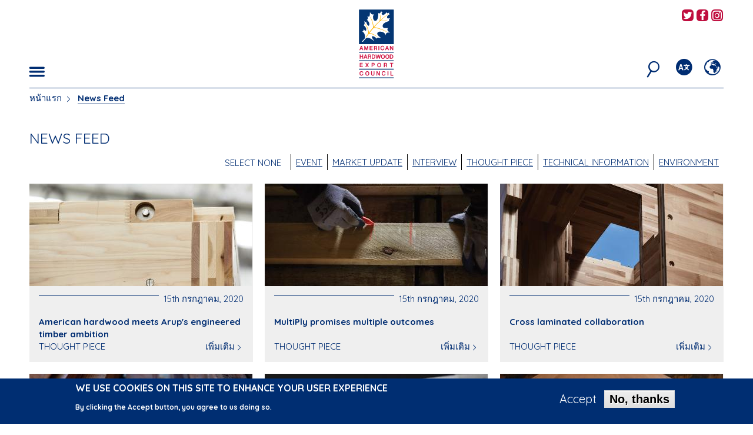

--- FILE ---
content_type: text/html; charset=UTF-8
request_url: https://www.americanhardwood.org/index.php/th/news-feed/?region=sea
body_size: 41587
content:


<!-- THEME DEBUG -->
<!-- THEME HOOK: 'html' -->
<!-- FILE NAME SUGGESTIONS:
   ▪️ html--news-feed.html.twig
   ✅ html.html.twig
-->
<!-- 💡 BEGIN CUSTOM TEMPLATE OUTPUT from 'themes/ah/templates/layout/html.html.twig' -->
<!DOCTYPE html>
<html  lang="th" dir="ltr" prefix="og: https://ogp.me/ns#" class="no-js" data-ahec_region="sea">
  <head>
    <meta charset="utf-8" />
<meta name="description" content="For over 25 years the American Hardwood Export Council (AHEC) has been at the forefront of international wood promotion, successfully building a distinctive and creative brand for U.S. hardwoods. AHEC’s global programme of activities secures a future for American hardwoods by demonstrating the performance and aesthetic potential of these sustainable materials, while providing valuable creative inspiration and technical advice." />
<meta property="og:site_name" content="American Hardwood" />
<meta property="og:title" content="News Feed | AHEC" />
<meta property="og:description" content="For over 25 years the American Hardwood Export Council (AHEC) has been at the forefront of international wood promotion, successfully building a distinctive and creative brand for U.S. hardwoods. AHEC’s global programme of activities secures a future for" />
<meta name="twitter:card" content="summary" />
<meta name="twitter:description" content="For over 25 years the American Hardwood Export Council (AHEC) has been at the forefront of international wood promotion, successfully building a distinctive and creative brand for U.S. hardwoods." />
<meta name="twitter:title" content="News Feed" />
<script type="text/javascript" data-pin-hover="1" async defer data-pin-height="0" data-pin-shape="rect" data-pin-color="gray" src="//assets.pinterest.com/js/pinit.js"></script>
<meta name="Generator" content="Drupal 10 (https://www.drupal.org)" />
<meta name="MobileOptimized" content="width" />
<meta name="HandheldFriendly" content="true" />
<meta name="viewport" content="width=device-width, initial-scale=1.0" />
<style>div#sliding-popup, div#sliding-popup .eu-cookie-withdraw-banner, .eu-cookie-withdraw-tab {background: #002e72} div#sliding-popup.eu-cookie-withdraw-wrapper { background: transparent; } #sliding-popup h1, #sliding-popup h2, #sliding-popup h3, #sliding-popup p, #sliding-popup label, #sliding-popup div, .eu-cookie-compliance-more-button, .eu-cookie-compliance-secondary-button, .eu-cookie-withdraw-tab { color: #ffffff;} .eu-cookie-withdraw-tab { border-color: #ffffff;}</style>
<meta http-equiv="ImageToolbar" content="false" />
<link rel="icon" href="/themes/ah/favicon.ico" type="image/vnd.microsoft.icon" />

    <title>News Feed | AHEC</title>
    <link rel="apple-touch-icon" sizes="180x180" href="/themes/ah/apple-touch-icon.png">
    <link rel="icon" type="image/png" href="/themes/ah/favicon-32x32.png" sizes="32x32">
    <link rel="icon" type="image/png" href="/themes/ah/favicon-16x16.png" sizes="16x16">
    <link rel="manifest" href="/themes/ah/manifest.json">
    <link rel="mask-icon" href="/themes/ah/safari-pinned-tab.svg" color="#002d72">
    <link rel="shortcut icon" href="/themes/ah/favicon.ico">
    <meta name="msapplication-config" content="/themes/ah/browserconfig.xml">
    <meta name="theme-color" content="#ffffff">
    <link rel="stylesheet" media="all" href="/sites/default/files/css/css_AjpWsJh5iOtKt0tVLsaMFJB1hgsi9MQz9KknOoP7GNU.css?delta=0&amp;language=th&amp;theme=ah&amp;include=eJxtz0sOwyAMBNALkXAky8AkQTE4AtPf6VvRLrsZad6shg-_iwYWF2CGRnhc2pFoy_Kp3e-oaJ85aoNPbVwsKw_TqOUSGBwGRdUzgyZlrhH-H1LCxkPMdY2ZhQpSZpJcz-6_tExaJq12oMD1ZzcUH7jD3TLu3c9ci6YhcK_RAm06amLLWn9f3gVsU7Q" />
<link rel="stylesheet" media="all" href="//fonts.googleapis.com/css?family=Quicksand:400,700" />
<link rel="stylesheet" media="all" href="/sites/default/files/css/css_FXxrBTo8cV4omU9UoKd-icoPBFSZNKcqMIoqgSWqto0.css?delta=2&amp;language=th&amp;theme=ah&amp;include=eJxtz0sOwyAMBNALkXAky8AkQTE4AtPf6VvRLrsZad6shg-_iwYWF2CGRnhc2pFoy_Kp3e-oaJ85aoNPbVwsKw_TqOUSGBwGRdUzgyZlrhH-H1LCxkPMdY2ZhQpSZpJcz-6_tExaJq12oMD1ZzcUH7jD3TLu3c9ci6YhcK_RAm06amLLWn9f3gVsU7Q" />

    
    <script>
      (function(i,s,o,g,r,a,m){i['GoogleAnalyticsObject']=r;i[r]=i[r]||function(){
                (i[r].q=i[r].q||[]).push(arguments)},i[r].l=1*new Date();a=s.createElement(o),
              m=s.getElementsByTagName(o)[0];a.async=1;a.src=g;m.parentNode.insertBefore(a,m)
      })(window,document,'script','https://www.google-analytics.com/analytics.js','ga');

      ga('create', 'UA-171142713-1', 'auto');
      ga('send', 'pageview');
    </script>
  </head>
  <body class="lang-th section-indexphp views-page region-known path-news-feed">
  <a href="#main-content" class="visually-hidden focusable skip-link">
    ข้ามไปยังเนื้อหาหลัก
  </a>
  
  

<!-- THEME DEBUG -->
<!-- THEME HOOK: 'off_canvas_page_wrapper' -->
<!-- BEGIN OUTPUT from 'themes/contrib/stable/templates/content/off-canvas-page-wrapper.html.twig' -->
  <div class="dialog-off-canvas-main-canvas" data-off-canvas-main-canvas>
    

<!-- THEME DEBUG -->
<!-- THEME HOOK: 'page' -->
<!-- FILE NAME SUGGESTIONS:
   ▪️ page--news-feed.html.twig
   ✅ page.html.twig
-->
<!-- 💡 BEGIN CUSTOM TEMPLATE OUTPUT from 'themes/ah/templates/layout/page.html.twig' -->

<div class="off-canvas-wrapper">
  <div class="inner-wrap off-canvas-wrapper-inner" id="inner-wrap" data-off-canvas-wrapper>

    <div class="off-canvas-content" data-off-canvas-content>
      
      <header class="invisible" role="banner" aria-label="Site header">
        <div class="header-wrapper">
          <div class="row collapse" data-equalizer="header">
            <div class="small-4 medium-4 large-4 columns" data-equalizer-watch="header">
              <div class="left-menu-icon-container content-bottom">
                                  <button class="menu-button button main-menu-button float-left" type="button" data-toggle="main-menu-dropdown"><span class="ah-icons-hamburger"></span></button>
                              </div>
            </div>
            <div class="small-4 medium-4 large-4 columns text-center" data-equalizer-watch="header">
              <div class="ah-logo">
                <a href="/en/eu" title="American Hardwood Export Council Home"><img alt="American Hardwood Export Council logo" title="American Hardwood Export Council Home" class="logo" src="/themes/ah/logo.svg" typeof="foaf:Image" data-pin-nopin="1">
                </a>
              </div>
            </div>
            <div class="small-4 medium-4 large-4 columns" data-equalizer-watch="header">
                              <div class="social-icons float-right">
                  

<!-- THEME DEBUG -->
<!-- THEME HOOK: 'region' -->
<!-- FILE NAME SUGGESTIONS:
   ▪️ region--header-social-media-links.html.twig
   ✅ region.html.twig
-->
<!-- 💡 BEGIN CUSTOM TEMPLATE OUTPUT from 'themes/ah/templates/layout/region.html.twig' -->
  

<!-- THEME DEBUG -->
<!-- THEME HOOK: 'block' -->
<!-- FILE NAME SUGGESTIONS:
   ▪️ block--ahec-europe-social-media-links-header.html.twig
   ▪️ block--social-media-links-block.html.twig
   ▪️ block--social-media-links.html.twig
   ✅ block.html.twig
-->
<!-- 💡 BEGIN CUSTOM TEMPLATE OUTPUT from 'themes/ah/templates/block/block.html.twig' -->
<section class="hide block-ahec-europe-social-media-links-header block block-social-media-links block-social-media-links-block" id="block-ahec-europe-social-media-links-header">
  
    

      

<!-- THEME DEBUG -->
<!-- THEME HOOK: 'social_media_links' -->
<!-- BEGIN OUTPUT from 'modules/custom/social_media_links/templates/social-media-links.html.twig' -->
<ul class="social-links no-bullet"><li><a href="https://www.youtube.com/user/americanhardwood" target="_blank"><span class="social-icon ah-icons-contact-youtube"></span><span class="show-for-sr">AHEC's YouTube channel</span></a></li><li><a href="https://www.instagram.com/ahec_europe" target="_blank"><span class="social-icon ah-icons-contact-instagram"></span><span class="show-for-sr">AHEC's Instagram feed</span></a></li><li><a href="https://www.pinterest.co.uk/aheceurope" target="_blank"><span class="social-icon ah-icons-contact-pinterest"></span><span class="show-for-sr">AHEC's Pinterest feed</span></a></li><li><a href="https://www.linkedin.com/company/american-hardwood-export-council" target="_blank"><span class="social-icon ah-icons-contact-linkedin"></span><span class="show-for-sr">AHEC's LinkedIn profile</span></a></li></ul>
<!-- END OUTPUT from 'modules/custom/social_media_links/templates/social-media-links.html.twig' -->


  </section>

<!-- END CUSTOM TEMPLATE OUTPUT from 'themes/ah/templates/block/block.html.twig' -->



<!-- THEME DEBUG -->
<!-- THEME HOOK: 'block' -->
<!-- FILE NAME SUGGESTIONS:
   ▪️ block--ahec-middle-east-africa-social-media-links-header.html.twig
   ▪️ block--social-media-links-block.html.twig
   ▪️ block--social-media-links.html.twig
   ✅ block.html.twig
-->
<!-- 💡 BEGIN CUSTOM TEMPLATE OUTPUT from 'themes/ah/templates/block/block.html.twig' -->
<section class="hide block-ahec-middle-east-africa-social-media-links-header block block-social-media-links block-social-media-links-block" id="block-ahec-middle-east-africa-social-media-links-header">
  
    

      

<!-- THEME DEBUG -->
<!-- THEME HOOK: 'social_media_links' -->
<!-- BEGIN OUTPUT from 'modules/custom/social_media_links/templates/social-media-links.html.twig' -->
<ul class="social-links no-bullet"><li><a href="https://twitter.com/AHECmea" target="_blank"><span class="social-icon ah-icons-contact-twitter"></span><span class="show-for-sr">AHEC's Twitter feed</span></a></li><li><a href="https://www.facebook.com/americanhardwoodIMEA" target="_blank"><span class="social-icon ah-icons-contact-facebook"></span><span class="show-for-sr">AHEC's Facebook page</span></a></li><li><a href="https://www.instagram.com/americanhardwood_mea" target="_blank"><span class="social-icon ah-icons-contact-instagram"></span><span class="show-for-sr">AHEC's Instagram feed</span></a></li></ul>
<!-- END OUTPUT from 'modules/custom/social_media_links/templates/social-media-links.html.twig' -->


  </section>

<!-- END CUSTOM TEMPLATE OUTPUT from 'themes/ah/templates/block/block.html.twig' -->



<!-- THEME DEBUG -->
<!-- THEME HOOK: 'block' -->
<!-- FILE NAME SUGGESTIONS:
   ▪️ block--ahec-india-social-media-links-header.html.twig
   ▪️ block--social-media-links-block.html.twig
   ▪️ block--social-media-links.html.twig
   ✅ block.html.twig
-->
<!-- 💡 BEGIN CUSTOM TEMPLATE OUTPUT from 'themes/ah/templates/block/block.html.twig' -->
<section class="hide block-ahec-india-social-media-links-header block block-social-media-links block-social-media-links-block" id="block-ahec-india-social-media-links-header">
  
    

      

<!-- THEME DEBUG -->
<!-- THEME HOOK: 'social_media_links' -->
<!-- BEGIN OUTPUT from 'modules/custom/social_media_links/templates/social-media-links.html.twig' -->
<ul class="social-links no-bullet"><li><a href="https://www.facebook.com/americanhardwoodIMEA" target="_blank"><span class="social-icon ah-icons-contact-facebook"></span><span class="show-for-sr">AHEC's Facebook page</span></a></li><li><a href="https://www.instagram.com/ahec_india" target="_blank"><span class="social-icon ah-icons-contact-instagram"></span><span class="show-for-sr">AHEC's Instagram feed</span></a></li><li><a href="https://www.linkedin.com/company/american-hardwood-export-council" target="_blank"><span class="social-icon ah-icons-contact-linkedin"></span><span class="show-for-sr">AHEC's LinkedIn profile</span></a></li></ul>
<!-- END OUTPUT from 'modules/custom/social_media_links/templates/social-media-links.html.twig' -->


  </section>

<!-- END CUSTOM TEMPLATE OUTPUT from 'themes/ah/templates/block/block.html.twig' -->



<!-- THEME DEBUG -->
<!-- THEME HOOK: 'block' -->
<!-- FILE NAME SUGGESTIONS:
   ▪️ block--ahec-oceania-social-media-links-header.html.twig
   ▪️ block--social-media-links-block.html.twig
   ▪️ block--social-media-links.html.twig
   ✅ block.html.twig
-->
<!-- 💡 BEGIN CUSTOM TEMPLATE OUTPUT from 'themes/ah/templates/block/block.html.twig' -->
<section class="hide block-ahec-oceania-social-media-links-header block block-social-media-links block-social-media-links-block" id="block-ahec-oceania-social-media-links-header">
  
    

      

<!-- THEME DEBUG -->
<!-- THEME HOOK: 'social_media_links' -->
<!-- BEGIN OUTPUT from 'modules/custom/social_media_links/templates/social-media-links.html.twig' -->
<ul class="social-links no-bullet"><li><a href="https://twitter.com/@ahec_anz" target="_blank"><span class="social-icon ah-icons-contact-twitter"></span><span class="show-for-sr">AHEC's Twitter feed</span></a></li><li><a href="https://www.facebook.com/@americanhardwoodANZ" target="_blank"><span class="social-icon ah-icons-contact-facebook"></span><span class="show-for-sr">AHEC's Facebook page</span></a></li><li><a href="https://www.instagram.com/ahec_anz" target="_blank"><span class="social-icon ah-icons-contact-instagram"></span><span class="show-for-sr">AHEC's Instagram feed</span></a></li></ul>
<!-- END OUTPUT from 'modules/custom/social_media_links/templates/social-media-links.html.twig' -->


  </section>

<!-- END CUSTOM TEMPLATE OUTPUT from 'themes/ah/templates/block/block.html.twig' -->



<!-- THEME DEBUG -->
<!-- THEME HOOK: 'block' -->
<!-- FILE NAME SUGGESTIONS:
   ▪️ block--ahec-southeast-asia-social-media-links-header.html.twig
   ▪️ block--social-media-links-block.html.twig
   ▪️ block--social-media-links.html.twig
   ✅ block.html.twig
-->
<!-- 💡 BEGIN CUSTOM TEMPLATE OUTPUT from 'themes/ah/templates/block/block.html.twig' -->
<section class="hide block-ahec-southeast-asia-social-media-links-header block block-social-media-links block-social-media-links-block" id="block-ahec-southeast-asia-social-media-links-header">
  
    

      

<!-- THEME DEBUG -->
<!-- THEME HOOK: 'social_media_links' -->
<!-- BEGIN OUTPUT from 'modules/custom/social_media_links/templates/social-media-links.html.twig' -->
<ul class="social-links no-bullet"><li><a href="https://twitter.com/ahecSEA" target="_blank"><span class="social-icon ah-icons-contact-twitter"></span><span class="show-for-sr">AHEC's Twitter feed</span></a></li><li><a href="https://www.facebook.com/americanhardwoodSEA" target="_blank"><span class="social-icon ah-icons-contact-facebook"></span><span class="show-for-sr">AHEC's Facebook page</span></a></li><li><a href="https://www.instagram.com/ahec_SEA" target="_blank"><span class="social-icon ah-icons-contact-instagram"></span><span class="show-for-sr">AHEC's Instagram feed</span></a></li></ul>
<!-- END OUTPUT from 'modules/custom/social_media_links/templates/social-media-links.html.twig' -->


  </section>

<!-- END CUSTOM TEMPLATE OUTPUT from 'themes/ah/templates/block/block.html.twig' -->



<!-- END CUSTOM TEMPLATE OUTPUT from 'themes/ah/templates/layout/region.html.twig' -->


                </div>
                            <div class="right-menu-icon-container content-bottom">
                                  <button class="region-button button main-menu-button float-right" type="button" data-toggle="region-dropdown"><span class="ah-icons-region"></span></button>
                                                  <button class="language-button button main-menu-button float-right" type="button" data-toggle="language-dropdown"><span class="ah-icons-language"></span></button>
                                                  <button class="search-button button main-menu-button float-right" type="button" data-toggle="search-dropdown"><span class="ah-icons-magnify"></span></button>
                                                  <button class="region-guessed-button button main-menu-button float-right" type="button" data-toggle="region-guessed-dropdown"></button>
                              </div>
            </div>
          </div>
        </div>
        <div class="row collapse">
          <div class="small-12 medium-12 large-12 columns">
                          <div class="dropdown-pane main-menu-dropdown-pane bottom blue-menu" id="main-menu-dropdown" data-dropdown data-auto-focus="false" data-v-offset="0" data-h-offset="0">
                <div class="blue-menu-bg"></div>
                <button class="close-dropdown-pane close-button" type="button" aria-label="Close Dropdown Menu"><span class="ah-icons-x-close" aria-hidden="true"></span></button>
                <div class="row">
                  <div class="small-10 medium-10 large-10 end columns">
                    <h2>ยินดีต้อนรับสู่ AHEC <span class="region-name"></span></h2>
                    Not in <span class="region-name">Europe</span>? <button class="change-area" type="button">เปลี่ยนพื้นที่</button>
                  </div>
                </div>
                

<!-- THEME DEBUG -->
<!-- THEME HOOK: 'region' -->
<!-- FILE NAME SUGGESTIONS:
   ▪️ region--header-menu.html.twig
   ✅ region.html.twig
-->
<!-- 💡 BEGIN CUSTOM TEMPLATE OUTPUT from 'themes/ah/templates/layout/region.html.twig' -->
  

<!-- THEME DEBUG -->
<!-- THEME HOOK: 'block' -->
<!-- FILE NAME SUGGESTIONS:
   ✅ block--ah-main-menu.html.twig
   ▪️ block--system-menu-block--main.html.twig
   ▪️ block--system-menu-block.html.twig
   ▪️ block--system.html.twig
   ▪️ block.html.twig
-->
<!-- 💡 BEGIN CUSTOM TEMPLATE OUTPUT from 'themes/ah/templates/block/block--ah-main-menu.html.twig' -->
<nav role="navigation" aria-labelledby="block-ah-main-menu-menu" id="block-ah-main-menu" class="block-ah-main-menu hide-for-medium-only">
            
  <h2 class="block-title visually-hidden" id="block-ah-main-menu-menu">Main navigation</h2>
  

        

<!-- THEME DEBUG -->
<!-- THEME HOOK: 'menu__main' -->
<!-- FILE NAME SUGGESTIONS:
   ▪️ menu--main.html.twig
   ✅ menu--main--ah-main-menu.html.twig
   ▪️ menu--main.html.twig
   ▪️ menu.html.twig
-->
<!-- 💡 BEGIN CUSTOM TEMPLATE OUTPUT from 'themes/ah/templates/navigation/menu--main--ah-main-menu.html.twig' -->

              <div block="block-ah-main-menu" class="row">
                      <ul class="no-bullet main-menu small-12 large-4 columns">
                  <li class="หน้าแรก toplevel menu-item-1 childless">
        <a href="/th" data-drupal-link-system-path="&lt;front&gt;">หน้าแรก</a>              </li>
                            <li class="american-hardwood toplevel menu-item-2">
        <input type="checkbox" class="ah-menu-checkbox" id="mnu2"><label class="toggle" for="mnu2"><span></span><span></span></label><a href="/th/american-hardwood" data-drupal-link-system-path="node/2040">American Hardwood</a>                                <ul class="no-bullet main-menu-submenu">
                          <li class="species-guide submenu-item-1 childless">
        <a href="/th/american-hardwood/species-guide" data-drupal-link-system-path="node/2028">species guide</a>              </li>
                            <li class="เปรียบเทียบสายพันธุ์ submenu-item-2 childless">
        <a href="/th/american-hardwood/compare-species" data-drupal-link-system-path="american-hardwood/compare-species">เปรียบเทียบสายพันธุ์</a>              </li>
                            <li class="การแบ่งเกรดไม้เลื่อยแปรรูป submenu-item-3 childless">
        <a href="/th/american-hardwood/karaebngekrdimeluuexyaeprruup" data-drupal-link-system-path="node/137">การแบ่งเกรดไม้เลื่อยแปรรูป</a>              </li>
                            <li class="การจัดหาไม้เนื้อแข็งอเมริกัน submenu-item-4 childless">
        <a href="/th/american-hardwood/karcadhaimenuuexaekhngxemrikan" data-drupal-link-system-path="node/124">การจัดหาไม้เนื้อแข็งอเมริกัน</a>              </li>
                            <li class="thermally-modified-timber-tmt submenu-item-5 childless">
        <a href="/th/node/1791" data-drupal-link-system-path="node/1791">thermally-modified timber (TMT)</a>              </li>
                            <li class="structural-applications submenu-item-6 childless">
        <a href="/th/node/1788" data-drupal-link-system-path="node/1788">structural applications</a>              </li>
                    </ul>
      
              </li>
                            <li class="environmental-profile toplevel menu-item-3">
        <input type="checkbox" class="ah-menu-checkbox" id="mnu3"><label class="toggle" for="mnu3"><span></span><span></span></label><a href="/th/node/1890" data-drupal-link-system-path="node/1890">Environmental Profile</a>                                <ul class="no-bullet main-menu-submenu">
                          <li class="ความถูกต้องตามกฏหมาย submenu-item-1 childless">
        <a href="/th/environmental-profile/khwamthuuktxngtamkthmay" data-drupal-link-system-path="node/97">ความถูกต้องตามกฏหมาย</a>              </li>
                            <li class="ความยั่งยืน submenu-item-2 childless">
        <a href="/th/environmental-profile/khwamyangyuuen" data-drupal-link-system-path="node/98">ความยั่งยืน</a>              </li>
                            <li class="ผลกระทบด้านสิ่งแวดล้อม submenu-item-3 childless">
        <a href="/th/environmental-profile/phlkrathbdansingaewdlxm" data-drupal-link-system-path="node/100">ผลกระทบด้านสิ่งแวดล้อม</a>              </li>
                            <li class="environmental-profile-ahep submenu-item-4 childless">
        <a href="/th/environmental-profile/american-hardwood-environmental-profile" title="American Hardwood Environmental Profile" data-drupal-link-system-path="node/143">Environmental Profile (AHEP)</a>              </li>
                            <li class="เครื่องมือ-lca submenu-item-5 childless">
        <a href="/th/node/1909" data-drupal-link-system-path="node/1909">เครื่องมือ LCA</a>              </li>
                            <li class="แผนที่ป่าแบบโต้ตอบ submenu-item-6 childless">
        <a href="/th/node/1895" data-drupal-link-system-path="node/1895">แผนที่ป่าแบบโต้ตอบ</a>              </li>
                            <li class="project-environmental-profiles submenu-item-7 childless">
        <a href="/th/node/1892" data-drupal-link-system-path="node/1892">project environmental profiles</a>              </li>
                            <li class="seneca-creek submenu-item-8 childless">
        <a href="/th/node/1874" data-drupal-link-system-path="node/1874">Seneca Creek</a>              </li>
                            <li class="media submenu-item-9 childless">
        <a href="/th/node/1871" data-drupal-link-system-path="node/1871">media</a>              </li>
                    </ul>
      
              </li>
              </ul>
                        <ul class="no-bullet main-menu small-12 large-4 columns">
                  <li class="ตัวอย่าง toplevel menu-item-4">
        <input type="checkbox" class="ah-menu-checkbox" id="mnu4"><label class="toggle" for="mnu4"><span></span><span></span></label><a href="/th/tawxyang" data-drupal-link-system-path="node/136">ตัวอย่าง</a>                                <ul class="no-bullet main-menu-submenu">
                          <li class="โปรเจกต์ของเรา submenu-item-1 childless">
        <a href="/th/examples/our-projects" data-drupal-link-system-path="examples/our-projects">โปรเจกต์ของเรา</a>              </li>
                            <li class="กรณีศึกษา submenu-item-2 childless">
        <a href="/th/examples/case-studies" data-drupal-link-system-path="examples/case-studies">กรณีศึกษา</a>              </li>
                            <li class="การใช้งานรูปแบบอื่น-ๆ submenu-item-3 childless">
        <a href="/th/examples/other-applications" data-drupal-link-system-path="examples/other-applications">การใช้งานรูปแบบอื่น ๆ</a>              </li>
                    </ul>
      
              </li>
                            <li class="ข่าว toplevel menu-item-5 its-active-trail childless">
        <a href="/th/news-feed" data-drupal-link-system-path="news-feed">ข่าว</a>              </li>
              </ul>
                        <ul class="no-bullet main-menu small-12 large-4 columns">
                  <li class="คลัง toplevel menu-item-6">
        <input type="checkbox" class="ah-menu-checkbox" id="mnu6"><label class="toggle" for="mnu6"><span></span><span></span></label><a href="/th/khlang" data-drupal-link-system-path="node/135">คลัง</a>                                <ul class="no-bullet main-menu-submenu">
                          <li class="แกลเลอรี่วิดีโอ submenu-item-1 childless">
        <a href="/th/library/videos" data-drupal-link-system-path="library/videos">แกลเลอรี่วิดีโอ</a>              </li>
                            <li class="podcasts submenu-item-2 childless">
        <a href="/th/library/podcasts" data-drupal-link-system-path="library/podcasts">podcasts</a>              </li>
                            <li class="สิ่งพิมพ์เผยแพร่ submenu-item-3 childless">
        <a href="/th/library/publications" data-drupal-link-system-path="library/publications">สิ่งพิมพ์เผยแพร่</a>              </li>
                            <li class="รายงานสถานะ submenu-item-4 childless">
        <a href="/th/library/reports" data-drupal-link-system-path="library/reports">รายงานสถานะ</a>              </li>
                    </ul>
      
              </li>
                            <li class="เกี่ยวกับ toplevel menu-item-7">
        <input type="checkbox" class="ah-menu-checkbox" id="mnu7"><label class="toggle" for="mnu7"><span></span><span></span></label><a href="/th/about" data-drupal-link-system-path="node/2048">เกี่ยวกับ</a>                                <ul class="no-bullet main-menu-submenu">
                          <li class="what-we-do submenu-item-1 childless">
        <a href="/th/about/what-we-do" data-drupal-link-system-path="node/2046">what we do</a>              </li>
                            <li class="ติดต่อเรา submenu-item-2 childless">
        <a href="/about/contact-us/">ติดต่อเรา</a>              </li>
                            <li class="our-team submenu-item-3 childless">
        <a href="/th/node/2056" data-drupal-link-system-path="node/2056">our team</a>              </li>
                            <li class="การจำหน่ายระดับภูมิภาค submenu-item-4 childless">
        <a href="/th/about/regional-distribution" data-drupal-link-system-path="about/regional-distribution">การจำหน่ายระดับภูมิภาค</a>              </li>
                            <li class="our-members submenu-item-5 childless">
        <a href="/th/about/our-members" data-drupal-link-system-path="node/2047">our members</a>              </li>
                    </ul>
      
              </li>
              </ul>
                    </div>
      


<!-- END CUSTOM TEMPLATE OUTPUT from 'themes/ah/templates/navigation/menu--main--ah-main-menu.html.twig' -->


  </nav>

<!-- END CUSTOM TEMPLATE OUTPUT from 'themes/ah/templates/block/block--ah-main-menu.html.twig' -->



<!-- THEME DEBUG -->
<!-- THEME HOOK: 'block' -->
<!-- FILE NAME SUGGESTIONS:
   ✅ block--ah-main-menu-medium.html.twig
   ▪️ block--system-menu-block--main.html.twig
   ▪️ block--system-menu-block.html.twig
   ▪️ block--system.html.twig
   ▪️ block.html.twig
-->
<!-- 💡 BEGIN CUSTOM TEMPLATE OUTPUT from 'themes/ah/templates/block/block--ah-main-menu-medium.html.twig' -->
<nav role="navigation" aria-labelledby="block-ah-main-menu-medium-menu" id="block-ah-main-menu-medium" class="block-ah-main-menu-medium show-for-medium-only">
            
  <h2 class="block-title visually-hidden" id="block-ah-main-menu-medium-menu">Main navigation medium</h2>
  

        

<!-- THEME DEBUG -->
<!-- THEME HOOK: 'menu__main' -->
<!-- FILE NAME SUGGESTIONS:
   ▪️ menu--main.html.twig
   ✅ menu--main--ah-main-menu-medium.html.twig
   ▪️ menu--main.html.twig
   ▪️ menu.html.twig
-->
<!-- 💡 BEGIN CUSTOM TEMPLATE OUTPUT from 'themes/ah/templates/navigation/menu--main--ah-main-menu-medium.html.twig' -->

              <div block="block-ah-main-menu-medium" class="row">
                      <ul class="no-bullet main-menu medium-6 columns">
                  <li class="หน้าแรก menu-item-1">
        <span class="ah-icons-menu-stroke hide"></span><a href="/th" data-drupal-link-system-path="&lt;front&gt;">หน้าแรก</a>              </li>
                            <li class="american-hardwood menu-item-2">
        <span class="ah-icons-menu-stroke hide"></span><a href="/th/american-hardwood" data-drupal-link-system-path="node/2040">American Hardwood</a>                                <ul class="no-bullet main-menu-submenu">
                          <li class="species-guide submenu-item-1">
        <a href="/th/american-hardwood/species-guide" data-drupal-link-system-path="node/2028">species guide</a>              </li>
                            <li class="เปรียบเทียบสายพันธุ์ submenu-item-2">
        <a href="/th/american-hardwood/compare-species" data-drupal-link-system-path="american-hardwood/compare-species">เปรียบเทียบสายพันธุ์</a>              </li>
                            <li class="การแบ่งเกรดไม้เลื่อยแปรรูป submenu-item-3">
        <a href="/th/american-hardwood/karaebngekrdimeluuexyaeprruup" data-drupal-link-system-path="node/137">การแบ่งเกรดไม้เลื่อยแปรรูป</a>              </li>
                            <li class="การจัดหาไม้เนื้อแข็งอเมริกัน submenu-item-4">
        <a href="/th/american-hardwood/karcadhaimenuuexaekhngxemrikan" data-drupal-link-system-path="node/124">การจัดหาไม้เนื้อแข็งอเมริกัน</a>              </li>
                            <li class="thermally-modified-timber-tmt submenu-item-5">
        <a href="/th/node/1791" data-drupal-link-system-path="node/1791">thermally-modified timber (TMT)</a>              </li>
                            <li class="structural-applications submenu-item-6">
        <a href="/th/node/1788" data-drupal-link-system-path="node/1788">structural applications</a>              </li>
                    </ul>
      
              </li>
                            <li class="environmental-profile menu-item-3">
        <span class="ah-icons-menu-stroke hide"></span><a href="/th/node/1890" data-drupal-link-system-path="node/1890">Environmental Profile</a>                                <ul class="no-bullet main-menu-submenu">
                          <li class="ความถูกต้องตามกฏหมาย submenu-item-1">
        <a href="/th/environmental-profile/khwamthuuktxngtamkthmay" data-drupal-link-system-path="node/97">ความถูกต้องตามกฏหมาย</a>              </li>
                            <li class="ความยั่งยืน submenu-item-2">
        <a href="/th/environmental-profile/khwamyangyuuen" data-drupal-link-system-path="node/98">ความยั่งยืน</a>              </li>
                            <li class="ผลกระทบด้านสิ่งแวดล้อม submenu-item-3">
        <a href="/th/environmental-profile/phlkrathbdansingaewdlxm" data-drupal-link-system-path="node/100">ผลกระทบด้านสิ่งแวดล้อม</a>              </li>
                            <li class="environmental-profile-ahep submenu-item-4">
        <a href="/th/environmental-profile/american-hardwood-environmental-profile" title="American Hardwood Environmental Profile" data-drupal-link-system-path="node/143">Environmental Profile (AHEP)</a>              </li>
                            <li class="เครื่องมือ-lca submenu-item-5">
        <a href="/th/node/1909" data-drupal-link-system-path="node/1909">เครื่องมือ LCA</a>              </li>
                            <li class="แผนที่ป่าแบบโต้ตอบ submenu-item-6">
        <a href="/th/node/1895" data-drupal-link-system-path="node/1895">แผนที่ป่าแบบโต้ตอบ</a>              </li>
                            <li class="project-environmental-profiles submenu-item-7">
        <a href="/th/node/1892" data-drupal-link-system-path="node/1892">project environmental profiles</a>              </li>
                            <li class="seneca-creek submenu-item-8">
        <a href="/th/node/1874" data-drupal-link-system-path="node/1874">Seneca Creek</a>              </li>
                            <li class="media submenu-item-9">
        <a href="/th/node/1871" data-drupal-link-system-path="node/1871">media</a>              </li>
                    </ul>
      
              </li>
                            <li class="ตัวอย่าง menu-item-4">
        <span class="ah-icons-menu-stroke hide"></span><a href="/th/tawxyang" data-drupal-link-system-path="node/136">ตัวอย่าง</a>                                <ul class="no-bullet main-menu-submenu">
                          <li class="โปรเจกต์ของเรา submenu-item-1">
        <a href="/th/examples/our-projects" data-drupal-link-system-path="examples/our-projects">โปรเจกต์ของเรา</a>              </li>
                            <li class="กรณีศึกษา submenu-item-2">
        <a href="/th/examples/case-studies" data-drupal-link-system-path="examples/case-studies">กรณีศึกษา</a>              </li>
                            <li class="การใช้งานรูปแบบอื่น-ๆ submenu-item-3">
        <a href="/th/examples/other-applications" data-drupal-link-system-path="examples/other-applications">การใช้งานรูปแบบอื่น ๆ</a>              </li>
                    </ul>
      
              </li>
              </ul>
                        <ul class="no-bullet main-menu medium-6 columns">
                  <li class="ข่าว menu-item-5 is-active-trail">
        <span class="ah-icons-menu-stroke"></span><a href="/th/news-feed" data-drupal-link-system-path="news-feed">ข่าว</a>              </li>
                            <li class="คลัง menu-item-6">
        <span class="ah-icons-menu-stroke hide"></span><a href="/th/khlang" data-drupal-link-system-path="node/135">คลัง</a>                                <ul class="no-bullet main-menu-submenu">
                          <li class="แกลเลอรี่วิดีโอ submenu-item-1">
        <a href="/th/library/videos" data-drupal-link-system-path="library/videos">แกลเลอรี่วิดีโอ</a>              </li>
                            <li class="podcasts submenu-item-2">
        <a href="/th/library/podcasts" data-drupal-link-system-path="library/podcasts">podcasts</a>              </li>
                            <li class="สิ่งพิมพ์เผยแพร่ submenu-item-3">
        <a href="/th/library/publications" data-drupal-link-system-path="library/publications">สิ่งพิมพ์เผยแพร่</a>              </li>
                            <li class="รายงานสถานะ submenu-item-4">
        <a href="/th/library/reports" data-drupal-link-system-path="library/reports">รายงานสถานะ</a>              </li>
                    </ul>
      
              </li>
                            <li class="เกี่ยวกับ menu-item-7">
        <span class="ah-icons-menu-stroke hide"></span><a href="/th/about" data-drupal-link-system-path="node/2048">เกี่ยวกับ</a>                                <ul class="no-bullet main-menu-submenu">
                          <li class="what-we-do submenu-item-1">
        <a href="/th/about/what-we-do" data-drupal-link-system-path="node/2046">what we do</a>              </li>
                            <li class="ติดต่อเรา submenu-item-2">
        <a href="/about/contact-us/">ติดต่อเรา</a>              </li>
                            <li class="our-team submenu-item-3">
        <a href="/th/node/2056" data-drupal-link-system-path="node/2056">our team</a>              </li>
                            <li class="การจำหน่ายระดับภูมิภาค submenu-item-4">
        <a href="/th/about/regional-distribution" data-drupal-link-system-path="about/regional-distribution">การจำหน่ายระดับภูมิภาค</a>              </li>
                            <li class="our-members submenu-item-5">
        <a href="/th/about/our-members" data-drupal-link-system-path="node/2047">our members</a>              </li>
                    </ul>
      
              </li>
              </ul>
                    </div>
      


<!-- END CUSTOM TEMPLATE OUTPUT from 'themes/ah/templates/navigation/menu--main--ah-main-menu-medium.html.twig' -->


  </nav>

<!-- END CUSTOM TEMPLATE OUTPUT from 'themes/ah/templates/block/block--ah-main-menu-medium.html.twig' -->



<!-- END CUSTOM TEMPLATE OUTPUT from 'themes/ah/templates/layout/region.html.twig' -->


              </div>
                                    <div class="dropdown-pane main-menu-dropdown-pane bottom blue-menu" id="region-dropdown" data-dropdown data-auto-focus="false" data-v-offset="0" data-h-offset="90">
              <div class="blue-menu-bg"></div>
              <button class="close-dropdown-pane close-button" type="button" aria-label="Close Dropdown Menu"><span class="ah-icons-x-close" aria-hidden="true"></span></button>
              <div class="row">
                <div class="small-12 medium-12 large-12 end columns">
                  

<!-- THEME DEBUG -->
<!-- THEME HOOK: 'region' -->
<!-- FILE NAME SUGGESTIONS:
   ▪️ region--header-region.html.twig
   ✅ region.html.twig
-->
<!-- 💡 BEGIN CUSTOM TEMPLATE OUTPUT from 'themes/ah/templates/layout/region.html.twig' -->
  

<!-- THEME DEBUG -->
<!-- THEME HOOK: 'block' -->
<!-- FILE NAME SUGGESTIONS:
   ✅ block--ah-region-switcher.html.twig
   ▪️ block--system-menu-block--region-switcher.html.twig
   ▪️ block--system-menu-block.html.twig
   ▪️ block--system.html.twig
   ▪️ block.html.twig
-->
<!-- 💡 BEGIN CUSTOM TEMPLATE OUTPUT from 'themes/ah/templates/block/block--ah-region-switcher.html.twig' -->
<div class="small-12 columns">
    <nav role="navigation" aria-labelledby="block-ah-region-switcher-menu" id="block-ah-region-switcher" class="block-ah-region-switcher">
                      
    <h2 class="block-title visually-hidden">Region switcher</h2>
    

        <h4 style="display:block;text-align:center"><span class="ah-icons-region"></span> Choose a region to see content specific to your location</h4>

          

<!-- THEME DEBUG -->
<!-- THEME HOOK: 'menu__region_switcher' -->
<!-- FILE NAME SUGGESTIONS:
   ▪️ menu--region-switcher.html.twig
   ✅ menu--region-switcher--ah-region-switcher.html.twig
   ▪️ menu.html.twig
-->
<!-- 💡 BEGIN CUSTOM TEMPLATE OUTPUT from 'themes/ah/templates/navigation/menu--region-switcher--ah-region-switcher.html.twig' -->
<div class="small-12 medium-12 large-9 columns">
  <svg xmlns="http://www.w3.org/2000/svg" viewBox="0 0 394.97 200.51" id="region_select_svg"><defs><style>.cls-1{fill:#fff;}g:hover .cls-1,g.hover .cls-1{fill:#eaaa00;cursor:pointer}</style></defs><title>Choose a region to see content specific to your location</title>
    <g id="svg_select_AHEC_Headquarters" title="AHEC Headquarters" data-region-url="https://www.ahec.org"><path class="cls-1" d="M100.44,62.77a.21.21,0,0,0,0-.07,1.13,1.13,0,0,0-.1-.13c-.06-.09,0,0,0-.06a1.71,1.71,0,0,0-.25-.22,1.5,1.5,0,0,0-.23-.15,9,9,0,0,0-1.1-.39l-.18,0h-.22l-.16,0-.07,0h0l-.3.12h0l0,0-.12.08-.12.1-.06,0a1.64,1.64,0,0,0-.21.25.76.76,0,0,0-.08.11l0,.07h0a2.58,2.58,0,0,0-.23.54h0s0,0,0,.06l0,.14,0,.26v.22a2.34,2.34,0,0,0,0,.26v.07h0s0,.09,0,.13l.06.13a.08.08,0,0,0,0,0l.17.24s0,0,0,0h0l.1.09.14.11h0l0,0a2,2,0,0,0,.34.14,2.54,2.54,0,0,0,.63.06,2.33,2.33,0,0,0,.69-.17,2.44,2.44,0,0,0,1.11-.87,2,2,0,0,0,.29-.68,1.08,1.08,0,0,0,0-.54A.47.47,0,0,0,100.44,62.77Z"/></g>
    <g id="svg_select_Europe" title="Europe" data-region-url="?region=eu"><path class="cls-1" d="M315.34,56.41c-1.52.68-1.2,1.32-.37,2,.3.26.6.51.92.74s.82.67.46,1.11-1,.09-1.3-.27a4.77,4.77,0,0,1-1.25-1.5c-.83-2.36-2.61-4-4-6-.39-.54-1-1.22-.24-1.67s.9.51,1.22,1c.84,1.17,1.63,2.38,2.5,3.53A2,2,0,0,0,315.34,56.41Z"/><path class="cls-1" d="M155.18,37.63c.33-.8,1.09-1.11,1.48-.88,1.76,1,3.42-.21,5.12,0a2.8,2.8,0,0,1,.78.07c.73.25,1.8.38,1.78,1.28s-1,1.11-1.82,1a2.07,2.07,0,0,0-1.43.53c-2,1.28-3.23,1.19-4.35-.74A2.14,2.14,0,0,0,155.18,37.63Z"/><path class="cls-1" d="M150.09,34.73c.57-.88.61-1,1.2-.71s1.13-.14,1.66-.26,1.22-.52,1.78.12A7.21,7.21,0,0,1,150.09,34.73Z"/><path class="cls-1" d="M146.31,21.18H150c-1.84.28-3.7.86-5.51.1Z"/><path class="cls-1" d="M179.67,41.8a1.42,1.42,0,0,1,0,2A2.68,2.68,0,0,1,179.67,41.8Z"/><path class="cls-1" d="M167.41,22.5l-.43-.88c.38-.11.78-.15.94.3S167.77,22.47,167.41,22.5Z"/><path class="cls-1" d="M235.69,34.3,234.15,32c0-.44-.08-.92.37-1.23.1,1.43,1.18,2.19,2.09,3.05,1.18,1.12.95,2.85-.49,3.26-.64.18-1.44.2-1.75-.47-.41-.91.83-.55,1-1.07A4.08,4.08,0,0,0,235.69,34.3Z"/><path class="cls-1" d="M266.55,29.19a6.81,6.81,0,0,1-4.71,0A9.51,9.51,0,0,1,266.55,29.19Z"/><path class="cls-1" d="M195.06,43.7a2.65,2.65,0,0,1,2.72,0A2.72,2.72,0,0,1,195.06,43.7Z"/><path class="cls-1" d="M206.11,36.63a3.14,3.14,0,0,1,3.14,0A4.64,4.64,0,0,1,206.11,36.63Z"/><path class="cls-1" d="M207.26,38.71c.47.1.88.24.74,1L206.11,39C206.51,39,207,39.1,207.26,38.71Z"/><path class="cls-1" d="M225,33.09c-.32.43.42,1-.13,1.33-.1.06-.47-.3-.71-.46Z"/><path class="cls-1" d="M235.69,34.3c.34.51.35.93-.3,1.19C234.93,35,235.39,34.65,235.69,34.3Z"/><path class="cls-1" d="M335.14,38a2.58,2.58,0,0,0-2.34-1.47,10.27,10.27,0,0,1-3.24-.8A38.11,38.11,0,0,0,315,32.78c-.43,0-1.18-.25-1.24.24-.22,1.77-1.14.79-1.81.5a2.25,2.25,0,0,0-1.3-.36c-2.61.57-5-.41-7.47-.91-4.81-1-9.7-1.62-14.59-2.16-.83-.1-2.85-1.55-2.87,1.11a.49.49,0,0,1-.35.12c-1.59-.6-3.23.81-4.81-.12-.33.09-.48.69-1,.34l-3.24-1.86c-.51-.29-1-.73-1.63-.45-1.39.61-2.82,0-4.24.17a19.9,19.9,0,0,1-3.91-.21,37,37,0,0,1-4.71,0c-.82,0-1.61.9-2.61.07.31-.22.51-.37.72-.5.69-.41,2.07-.31,1.94-1.3s-1.47-1.12-2.42-1.23a30.4,30.4,0,0,1-6.41-1c-.58-.2-1.52-.24-1.82.36-.58,1.12-1.47.86-2.35.88a17.33,17.33,0,0,0-4.47.67c-.61.17-1.5.25-1.55,1-.07,1.26-.84,1-1.62,1.05s-1.67-.4-2.34.47c-.85,1.13-2,1.55-3.21.69-.8-.58-.81.24-1.18.4a2,2,0,0,0,.28,1.77,3.11,3.11,0,0,0-.65-.54c-.67-.2-.85-.73-1-1.35a1.11,1.11,0,0,0-1.24-1,1.82,1.82,0,0,0-1.65.85c-.85,1.34-1.09,2.39.82,3,.53.16,1.33.52.87,1.21s-1.05,0-1.43-.34A5.92,5.92,0,0,0,225,33.09c-.29.28,0,1.15-.84.87-1.81-.27-3.62.72-5.45,0a1.13,1.13,0,0,0-1.22.49c-.57.87-1.86.66-2.35,1.67-.14.29-.6.26-.9.09a.56.56,0,0,1-.21-.83c.6-1.22-.35-1.23-1-1.15-2.55.33.06,1.57-.41,2.3-.63.22-1.56.26-1.9.72-1,1.34-2,1.11-3.36.78-.65-.16-.44.38-.12.69-.13.62-.27.65-1.15.31-1.55-1.9-1.55-1.92,0-2.39a12.69,12.69,0,0,1,3.14,0c1.33-.59.72-1.15-.08-1.57a14.13,14.13,0,0,0-5.24-1.56c-.78-.08-1.75,0-2.29-.39-1.7-1.33-3.65-1.33-5.62-1.53-1.29-.14-1.82,1.22-3,1.21-2,0-3.4,1.08-4.65,2.52-2,2.31-4.1,4.5-7,5.63-.58.22-1.33.18-1.65.89a2.68,2.68,0,0,1,0,2c.6,1.15.84,3.49,2.68,2.23,2.23-1.53,3.06-.71,4.08,1.1a3.48,3.48,0,0,1,.63,1.59c0,.49.29,1.13.78.78.85-.6,2.51-.47,2.27-2.23-.12-.82.41-1.32,1-1.76,1-.69,1-1.36.09-2.23-1.14-1.12-.93-2,.55-2.67,1.1-.48,2.19-.8,2.44-2.25.16-.86,1-.67,1.64-.6.38,0,.89,0,.94.5.06.7-.51.94-1,1.24-2.36,1.28-2.35,1.3-.71,4.25a24.68,24.68,0,0,0,2.72,0c1.32,0,2.8-1,4.32.85h-3.95c-.93,0-1.44.38-1,1.34s.2,1.33-.87,1.06c-1.33-.33-1.72.26-1.76,1.55,0,1-.75,2.13-1.74,1.93a6.33,6.33,0,0,0-3.72.59c-.7.26-2.9-.75-2.94-1.39,0-.34.41-.8-.23-.89-.46-.07-.61.38-.68.78s-.17,1-.82.74a.88.88,0,0,1-.39-1.2,5,5,0,0,0,.39-2.45c-2,1.1-2.32,1.67-1.63,3.37.53,1.3.11,1.58-1.14,1.66s-2.24,1-3.31,1.66c-1.77,1.05-2.53,4.13-5.45,3.08a.64.64,0,0,0-.36.08c.09,1.86-1.25.63-1.89.84-.42.13-1,0-1.12.53s.38.75.85.94c3.08,1.23,3.55,2.42,2.13,5.36a6.17,6.17,0,0,1-3.19.4,4.54,4.54,0,0,0,1.76-.28c-1.66-.53-3.39-.1-5.09-.35-.6-.1-1.23.3-1.21,1.36,0,1.28.34,2.59-.54,3.93-.35.54-.32,2.93.75,2.9,1.74,0,3,1.42,5.08.8,1.68-.49,2.69-1.11,3.29-2.39.78-1.63,1.37-3.26,3.3-3.88a1.37,1.37,0,0,0,.81-1.28c.09-1.45,1.12-1.63,2.09-1.29,1.14.41,2,.42,2.77-.56a1,1,0,0,1,1.7,0c1.33,2.29,3.75,3.21,5.73,4.68a1.62,1.62,0,0,1,.66,1.68c-.06.67-.65.69-1.15.87a2,2,0,0,1-1.86,0c-.32-.18-.8.13-.63.43.41.73,1.35.69,2,1.08s.84.08,1.28-.4c1-1,1.19-2.53,1.95-3.48.6-.75.54-.75,0-1.13-1.69-1.1-3.77-1.66-4.69-3.8-.19-.44-1.31-.53-.74-1.4s1.31-.54,1.91-.12c1.7,1.2,3.35,2.47,5,3.72.1.08.23.21.22.31-.17,2.1,1.43,3.43,2.21,5.12.33.7.44,1.71,1.52,1.41s1.15-1.18,1.13-2.07a4.4,4.4,0,0,0-.21-1.36c-.29-.75-.54-1.47.62-1.53.34,0,.75-.13,1.12-.16a9,9,0,0,1,1-1.92,3.06,3.06,0,0,1,2.8-1.67c1.48.15,2.87.91,4.37.9.77,0,1.52,0,2.3,0s1.62.16,2.43.18a6.78,6.78,0,0,0,2.33-.23,2.1,2.1,0,0,0,1.32-.94c.3-.68,0-1.5.19-2.21.34-1,1.49-1.4,2.45-1.6a21.75,21.75,0,0,1,3.31-.54,1.76,1.76,0,0,1,2,1.42c.16.63.11,1.31.3,1.93,0,.09,0,.11,0,.11l.07,0a1.73,1.73,0,0,0,.31.14c.26.12.52.21.78.32a2,2,0,0,1,1.12,2.89c-.22.57-.63,1.18-.34,1.81a2.82,2.82,0,0,0,1.28,1.25,3.23,3.23,0,0,0,3.65-.24c.7-.66.09-2,.25-2.87a3.14,3.14,0,0,1,.2-.59.4.4,0,0,1-.14-.32,4.85,4.85,0,0,1,.75-2.46c.35-.66.82-1.84-.07-2.3-.59-.31-1.25-.31-1.75-.8-.32-.32-.94-.88-1-1.35,0-.23.05-.33-.12-.51a1.63,1.63,0,0,0-.59-.29c-.3-.1-.61-.14-.92-.23-1.51-.49-1.58-2.61-.73-3.74a4.7,4.7,0,0,1,2.06-1.35,17.88,17.88,0,0,1,2.74-.89,6.17,6.17,0,0,1,2.83-.14c.94.24,1.26.92,1.9,1.54a4,4,0,0,0,2.8.88,8.25,8.25,0,0,1,3,.49,8.54,8.54,0,0,1,2,1.5A10.92,10.92,0,0,0,247.79,57a7.53,7.53,0,0,1,2.45,1.54,8.39,8.39,0,0,0,1.1,1.13,2.2,2.2,0,0,0,1.33.29c2.05-.11,3.81-1.54,5.93-1.32a7.25,7.25,0,0,0,3.11,0,9.46,9.46,0,0,0,1.59-1c.47-.27,1-.48,1.46-.7,1.68-.75,3.07-1.94,5-2a20.64,20.64,0,0,0,2.61-.09A6.46,6.46,0,0,0,275,53.47a6.26,6.26,0,0,1,2.8-1.17,3.08,3.08,0,0,1,2.61,1c.41.4.63.6,1.21.39a15.33,15.33,0,0,1,1.45-.61,5.23,5.23,0,0,1,1.72,0,3.81,3.81,0,0,0,1.67-.23c.54-.2.91-.42.75-1a5.53,5.53,0,0,1-.36-1.44,1.61,1.61,0,0,1,.94-1.35,5,5,0,0,1,2.29-.3c1.34-.1,1-1.69,1-2.58a2.24,2.24,0,0,1,1.07-2c1.39-.86,3.31-.42,4.77,0,.73.2,1.45.5,2.19.65a4.08,4.08,0,0,1,2.3.83,7.79,7.79,0,0,1,1.14,1.72,7.32,7.32,0,0,0,.37-1.18,1.68,1.68,0,0,1,1.88-1.57c2.27-.06,4.54-.73,6.8.31a3.24,3.24,0,0,0,2.54-.12c-.4-.88-1.24-1.84-.19-2.49a1.89,1.89,0,0,1,2.67.38,1.79,1.79,0,0,0,.28.27c.6.48,1.06.38,1.42-.3.12-.22-.15-.79.42-.62.36.11.93.47.75.78-.55,1,.06,2.38-.77,3.14-1.39,1.27-.74,2.21.25,3.13a68.08,68.08,0,0,1,5,4.8c.48.54,1,1.16,1.86.74s.43-1.17.24-1.77.17-1,.3-1.5.43-1.3,0-1.71c-1.18-1.13-1.43-3.14-3.44-3.52a1.28,1.28,0,0,1-.92-1.85c.34-.83,1-.28,1.64-.19,1.35.21,3.16.3,3.86-.76,1-1.5,2-2.27,3.86-2.17a11.91,11.91,0,0,0-2.24-1.51c-.53-.31-1.07-.64-.77-1.38s.92-.49,1.38-.37a12.5,12.5,0,0,1,4.23,1.5,1.18,1.18,0,0,0,1.53-.13C336.11,38.78,335.35,38.39,335.14,38Zm-99.31-1.61c-.47.16-.53-.17-.39-.55,0-.58.4-1.08.46-1.67a11,11,0,0,0-.65-1.1c.3.32.64.63.9,1C237,35.1,236.89,36,235.83,36.36Z"/><path class="cls-1" d="M171.67,52c.86-1.25.16-1.82-1-2.05-1.73-.34-1.37-1.78-1.39-2.81s1.16-1.44,2.07-1.77c.27-.09.92.09.77.25-1.2,1.3,1,2,.44,3.18,1.5.73,1.76,2.28,2.4,3.58-.06.38.71.44.35.93.54,1.66-.19,2-1.72,1.86a12,12,0,0,0-3.09.3c-.43.08-.93.47-1.08-.2s.51-.43.83-.56.69-.28,1-.42c-.19-1-1.43.25-1.44-.76,0-.54.79-.31,1-.7S171.5,52.39,171.67,52Z"/><path class="cls-1" d="M169.86,50.64c-1.52.22-.34,2.12-1.84,2.38a2.93,2.93,0,0,0-1.05.51c-.48.32-.67,1.3-1.54.74s-.61-1.19-.14-1.86c.09-.14.19-.38.13-.51-.24-.51-.81-1.4-.1-1.43,1.3-.07,2.28-1.71,3.7-.72A6.33,6.33,0,0,1,169.86,50.64Z"/><path class="cls-1" d="M184.26,68.12c-.17.82-.09,1.76-1.11,1.7s-.68-1-.71-1.68a.79.79,0,0,1,.15-.56c.79-.69-.5-2,.73-2.52C183.65,66.12,184,67.18,184.26,68.12Z"/><path class="cls-1" d="M172.49,64.13c-1.88,1.24-3.9.25-5.84.61l0-.49h4.43Z"/><path class="cls-1" d="M175.32,53.33c.09-.39-.91-.36-.35-.93.35,0,.79-.48,1,0S175.73,53.15,175.32,53.33Z"/><path class="cls-1" d="M171.67,52c.29.8-.5.57-.78.83C170.52,52,170.8,51.72,171.67,52Z"/><path class="cls-1" d="M121.46,56.71c-1.59-.46-1-1-.42-1.91,1.08-1.78.78-4.77-.58-5.3a3.2,3.2,0,0,1-2.1-3c-.35-2.37-1-2.63-3.06-1.42-1.34.78-2.52.22-2.33-1.26s-.79-2-1.84-2.33c-1.87-.57-6.25,2.24-6.25,4.2,0,2.21-1.32,3-2.93,3.66-1.28.5-2.22,1-2.17,2.61a1.15,1.15,0,1,1-2.21-.32c.54-1.34-.2-1.91-1.22-2.46-1.45-.78-2.87-1.6-4.25-2.49-2-1.33-2-2.45.05-3.84,2.73-1.85,6.2-2.14,8.78-4.27a8.51,8.51,0,0,0,2.56-1.27c1-.89,2.36-.15,3.47-.65.79-.27,1.19-1,1.76-1.53a.93.93,0,0,0,.15-1.4c-.43-.5-.94-.38-1.43-.1-.28.16-.54.38-.81.56-2,1.39-2.8,1.16-3.58-1.13-.28-.82-.59-1.51-1.55-1.51a1.81,1.81,0,0,0-1.94,1.37c-.2.71-.44,1.54-1.25,1.61-2.47.21-4.93,1-7.42.14a3.08,3.08,0,0,0-1.71-.32c-3,.93-5.69.48-8.68-.51-4.54-1.51-9.4-.79-14.13-.59a26.17,26.17,0,0,1-5.87-.4,35.65,35.65,0,0,0-19.22,1.49c-.54.21-1.3.36-1,1.15.45,1.41-.55,1.36-1.37,1.51a16,16,0,0,0-2.33.38c-.74.26-2.29.2-1,1.77.48.6-.32.72-.67.87-1.39.61-2.79,1.18-4.19,1.73-.8.31-1.47.74-1.44,1.66s.17,1.62,1.11,1.9c.48.14.9.28.7.93-.45,1.37.3,1.09,1.09.79,1.89-.73,3.68-1.79,5.76-1.94a15.92,15.92,0,0,0,5.83-1.69c2.49-1.23,6.43.92,7.42,3.47,1.25,3.2.06,7.08,2.81,9.82.12.11.06.54-.07.7-.24.33-.59.2-.85,0s-.54-.56-.83-.84-.68-.75-1.17-.36-.22.86,0,1.24c.77,1.1.4,2.09-.16,3.13-1.47,2.79-3,5.58-4.32,8.43-1.05,2.23-.91,5.25.53,6.48a5.91,5.91,0,0,1,2.08,6.07c-.51,3.15,1.23,5,3,7,.25.28.48.73,1,.47s.27-.7.08-1c-1.16-2-.9-4.52-2.27-6.48a1.2,1.2,0,0,1,.63-1.93,1.09,1.09,0,0,1,1,.05,2.34,2.34,0,0,1,.19-.46A2.05,2.05,0,0,1,55,78.24c1.64.3,2.81,1.82,4.32,2.44s3,.42,4.45.73c2.89.63,4.69,3.12,7.12,4.57.61-1,1.22-2.07,1.82-3.12S74.1,81.3,75.28,82a2.76,2.76,0,0,0,3-.15A4,4,0,0,1,80.8,81c1.94.27,3.15,1.08,3.16,3.24A1.63,1.63,0,0,0,85.88,86c1.12-.12,1.42-1.08,1.44-2a5.54,5.54,0,0,0-.26-2c-.59-1.67.08-2.71,1.43-3.64,2.87-2,5.69-4,6.76-7.67.15-.5.8-.84,1.17-1.29,2.26-2.75,6.27-3.2,8.32-6.37.45-.71,2.55-1.82,3.39-.54,1.33,2,2,.13,2.76-.21,1.11-.49,1.08-1.45.36-2.45-1.45-2-.69-3.83,1.71-4.1a16.16,16.16,0,0,1,3-.06,2.83,2.83,0,0,0,2.37-.66c.29-.27.7-.87,1.13-.33s-.23.78-.54,1.07c-.57.54-1.3,1-1.08,1.94s1.15,1.13,2,1.27a4,4,0,0,1,.56.18c.62.22,1.28.26,1.41-.51S122.39,57,121.46,56.71ZM99.09,66.07A2.62,2.62,0,0,1,96,64.72a3,3,0,0,1,.44-2.93,2.79,2.79,0,0,1,1.16-.91,2.74,2.74,0,0,1,.68-.14c.11-.1,3.28.87,3.31,2.37A3.19,3.19,0,0,1,99.09,66.07Z"/><path class="cls-1" d="M146.31,21.18c5.73-.6,11.44-1.33,17.15.3a14.67,14.67,0,0,0,3.52.14c.23.25.71.39.43.88a4.78,4.78,0,0,0-3.74,2.41c-.69,1.17-2.34,1.42-2.56,3.31-.13,1.1-2,1.41-3.41,1.27-.4,0-1-.23-1.18.36s.51.66.9.82,1.09.31,1.12.94c.05.8-.68.8-1.21,1-.9.36-1.5,1.31-2.6,1.26a31.82,31.82,0,0,0-4.64.85c-2.07,2.31-5,2.66-7.77,3.27-2.23.49-2.65,2.54-4,3.73-.86.75-1.31,2-2.73,1.76-2.37-.44-3.85-1.79-4-3.65-.19-2-.4-4.09,2-5.26,1-.48.23-2.13,1.47-2.66.14-.06-.29-.53-.61-.6-1.25-.27-1.55-.88-1.11-2.14.49-1.44-.35-2.06-1.74-2.07a10.19,10.19,0,0,1-4.64-.59c-.51-.25-1-.51-.88-1.14a1,1,0,0,1,1-.86c4.63-.27,8.64-3.2,13.37-3.06,1.37,0,2.75-.12,4.13-.18,1.72.38,3.45,0,4.73.17.71-.1.35-.46.48-.23s0,.13-.14.14A6.67,6.67,0,0,1,146.31,21.18Z"/><path class="cls-1" d="M112,33.07c-1.84-.2-3.79-1.19-6-.78-.89.16-.76-.68-.48-1.26a3.27,3.27,0,0,1,2.85-1.84,28.75,28.75,0,0,1,4.23.3c1,.08,2,1.1,2.83-.52.24-.51,1.26-.24,1.47.35.56,1.59,1.86,1.86,3.24,2.14,1,.21,1.87.82,1.06,1.91-1.09,1.49-.16,1.66.95,1.66a1.72,1.72,0,0,1,1.86,1.41c.18.8-.54,1.28-1.13,1.71s-1.21.55-1.68-.2a2.17,2.17,0,0,0-1.54-1.1c-.5-.09-1-.11-1.17.42s.34.65.65.79a1.24,1.24,0,0,1,.67,1.8,1.19,1.19,0,0,1-1.68.52c-.82-.34-1.09-.22-.7.73.21.5-.33.66-.72.64a2.21,2.21,0,0,1-1.3-.31c-1.48-1.32-2.73-3-5.17-2.26a.89.89,0,0,1-.92-1c.14-.59.82-.43,1.16-.3,2.35.93,3.43-1.2,5-2.06.74-.4.68-1.06.08-1.63A3.61,3.61,0,0,0,112,33.07Z"/><path class="cls-1" d="M91.92,34.13c-2.22-1.62-4.42-.24-6.69.13-2.06.33-3-.73-2.28-2.58.38-1-.13-1.08-.79-.9a9.13,9.13,0,0,0-2.17.9,1.41,1.41,0,0,1-2.06-.46c-.65-1,.39-1.23.93-1.54,2-1.15,3.93-2,6.63-1.34a30,30,0,0,1,5.44,1.48c.72.33,1.37-.29,2-.52.5-.18,1-.36,1.46.12A1.13,1.13,0,0,1,94.62,31c-.15.19-.37.52-.3.68C95.54,34.45,93.07,33.42,91.92,34.13Z"/><path class="cls-1" d="M120.23,21.56a7.45,7.45,0,0,1,7.15-.63,3.17,3.17,0,0,0,2.66,0,2.73,2.73,0,0,1,.74-.27c1.16-.23,2.95-.66,3.2.39s-1.57.74-2.5,1c-3.61,1-7.24,1.93-10.83,3a27.26,27.26,0,0,1-6.73,1.41c-.75,0-1.61.23-2.24-.85,1.57-.63,3.26-.44,4.78-.88,1.12-.33,2.86-.08,2.65-2.13C118.7,21.39,120.19,22.27,120.23,21.56Z"/><path class="cls-1" d="M86.66,26.83c1.84-1.82,3.4-2.09,5.1-1.09.5.3,1,.64,1.48,1,.83.56,1.63,1.23,2.49,0,.38-.55.93-.38,1.38,0,.25.19.6.5.58.73,0,.65-.71.77-1.18.8-1.51.12-3,.12-4.52.16-.19,0-.53,0-.56-.12C90.61,25.82,88.57,26.73,86.66,26.83Z"/><path class="cls-1" d="M103,37.12c1.25-1,2.68-.25,4-.45-.72.65-1.65.11-2.7.53.7.57,1.29,1.07,1.9,1.56.35.29.48.61.15,1-.18.22-.48.38-.66.15-1.05-1.3-1.91-.39-2.82.19-.37.23-.74.67-1.22.34s-.46-.88-.21-1.39C101.65,38.18,102.58,37.88,103,37.12Z"/><path class="cls-1" d="M115.3,28.11c-2.7.95-5-.42-7.67-.42C108.86,26.31,112.71,26.62,115.3,28.11Z"/><path class="cls-1" d="M100,28.28c.69.09,1.2.07,1.4.58s-.18.85-.5,1.16a3.36,3.36,0,0,1-2.64,1.07c-.67-.07-1.4-.43-1.46-1.1s.76-.53,1.2-.52C99,29.49,98.92,27.64,100,28.28Z"/><path class="cls-1" d="M113.74,24.06c-1,.29-2.51.93-2.74,0-.29-1.24,1.41-1.34,2.42-1.67a3.05,3.05,0,0,1,2.1.22c.45.18,1.15.32,1,1s-.78.55-1.31.51c-.46-.45-1-.1-1.56-.27,0,.05,0,.12,0,.16S113.7,24,113.74,24.06Z"/><path class="cls-1" d="M102,28c-.4-.08-.91-.17-1.41-.3s-.92-.4-.76-.95c.2-.71.75-.34,1.11-.17.76.38,1.39-.1,2.08-.19s1.35-.31,1.5.41-.74.77-1.24,1A6.36,6.36,0,0,1,102,28Z"/><path class="cls-1" d="M106.79,28.74a5.33,5.33,0,0,1-3.09,1.56c-.2,0-.44-.15-.67-.23.09-.23.11-.53.28-.67A3.42,3.42,0,0,1,106.79,28.74Z"/><path class="cls-1" d="M120.23,21.56c.43.67-.23.44-.45.49a.93.93,0,0,0-.67.54c-1.65-.06-1.65-.06-2.73-.79C117.68,21.07,119,21.76,120.23,21.56Z"/><path class="cls-1" d="M103,37.12c.11,1.14-.88,1.4-1.55,1.92l-.47-.45Z"/><path class="cls-1" d="M104.05,24.45c-.35,0-.85.22-.86-.39,0-.45.45-.62.82-.7.86-.17.73.46.71,1A.47.47,0,0,1,104.05,24.45Z"/><path class="cls-1" d="M113.74,24.06a1.08,1.08,0,0,1-.36-.11c-.18-.14-.16-.32.09-.31.61,0,1.29-.24,1.76.4Z"/><path class="cls-1" d="M104.05,24.45l.67-.12c.41.1,1.08.33.66.73S104.35,25,104.05,24.45Z"/></g>
    <g id="svg_select_Japan" title="Japan" data-region-url="http://www.ahec-japan.org"><path class="cls-1" d="M320.77,72.12c1.61,1.92,1.56,1.87-.56,2.53-.63.19-1.63.28-1.93,1.14s-.85.91-1.56.79c-.21-.19-.08-.54-.3-.72a.71.71,0,0,1,0,.72,5.79,5.79,0,0,1-2.07.82c-.44-.22-.65-.69-1.06-.94s-.74-.33-1-.7c-.08-1.47.85-1.89,2.07-1.89,1,0,2.06.19,2-1.38a.73.73,0,0,1,.43-.57c2.76-.55,1.57-2.25,1-3.69a3.21,3.21,0,0,1-.21-1.52c.44-1,1-.69,1.51-.09.37,1,1.61,1.57,1.54,2.84A3.55,3.55,0,0,0,320.77,72.12Z"/><path class="cls-1" d="M317.1,66.66c0-.86-2.49-1.5-.21-2.62.42-.2-.15-.63-.37-.91s-.89-.82-.38-1.34.91.15,1.36.33c.9.34,1.66,1.19,2.67,1s1.14.74,1.32,1.14c.31.71-.38.66-.94.71s-.11,1.74-1.4,1.19C318.26,65.49,317.72,66.25,317.1,66.66Z"/><path class="cls-1" d="M312.35,75.76c.43,0,.9-.06,1.24.32a3.87,3.87,0,0,1,.44,3.26c-2.27,1.06-1.42-2.21-3-2.14A1.49,1.49,0,0,1,312.35,75.76Z"/><path class="cls-1" d="M317.1,66.66c.61-.45.8-2.71,2-.48v.44a1.18,1.18,0,0,0-1.52.09Z"/><path class="cls-1" d="M316.44,76.58c.06-1.16-1.38-.44-1.66-1.37,1.45-.6,1.79.24,1.94,1.37h-.28Z"/><path class="cls-1" d="M314,79.34c.31-1.15-.33-2.17-.44-3.26a1.92,1.92,0,0,1,.78,1.32C314.33,78.06,314.64,78.78,314,79.34Z"/><path class="cls-1" d="M320.77,72.12c-.91-.86-.55-1.76-.08-2.66A5.7,5.7,0,0,1,320.77,72.12Z"/></g>
    <g id="svg_select_Greater_China" title="Greater China" data-region-url="http://www.ahec-china.org"><path class="cls-1" d="M305.16,91a1.19,1.19,0,0,1-.73-.56c-.89-1.26-.06-2.29.42-3.36a.64.64,0,0,1,.87-.2c.26.13.66.46.63.63-.23,1.12-.56,2.21-.88,3.31C305.45,90.91,305.26,91,305.16,91Z"/><path class="cls-1" d="M311.6,58.25c-.13-2.73-1.75-4.73-3.51-6.57a2.58,2.58,0,0,0-2.92-.66c-1.41.63-2.27-.7-3.32-1.12-.44-.17-.12-.8.2-1.43-.19-.33-.38-.66-.59-1-.38-.55-.61-1.22-1.26-1.5a18.53,18.53,0,0,0-2-.43c-.68-.22-1.36-.43-2.06-.6-1.07-.25-3.29-.74-3.95.54-.43.84.16,2-.18,2.86a2.21,2.21,0,0,1-1.63,1.39c-.79.13-2.84-.3-2.44,1.11.26.91.64,1.81-.27,2.52a4.31,4.31,0,0,1-2.19.76c-.57,0-1.13-.1-1.7-.1a3.29,3.29,0,0,0-1.39.44,2,2,0,0,1-2.16,0c-.77-.58-1.16-1.31-2.26-1.23-1.91.14-3.08,1.92-4.8,2.5-1.42.47-2.95,0-4.38.38a8.27,8.27,0,0,0-2.23,1.1c-.87.53-1.86.82-2.74,1.33a12.73,12.73,0,0,1-1.54.95,4,4,0,0,1-1.22.31,20.94,20.94,0,0,1-2.74-.22c-1.81-.09-3.44,1.07-5.21,1.3a3.32,3.32,0,0,1-2.31-.41c-.71-.49-1.15-1.27-1.87-1.77a14.15,14.15,0,0,0-2.4-1.2,8.44,8.44,0,0,1-2.22-1.36,5.89,5.89,0,0,0-1.89-1.31,10.7,10.7,0,0,0-2.88-.32,4.86,4.86,0,0,1-2.41-.7,3.68,3.68,0,0,1-.94-.86,2.49,2.49,0,0,0-.74-.74,4.1,4.1,0,0,0-2.72,0,16.5,16.5,0,0,0-2.41.77,3.72,3.72,0,0,0-1.87,1.18c-.3.46-.47,1.65.07,2s1.18.28,1.7.56a1.58,1.58,0,0,1,.8.75,1.94,1.94,0,0,1,.06.58c.35.35.57.83,1,1,.65.3,1.38.32,1.83,1a2.63,2.63,0,0,1,.14,2.48,14.42,14.42,0,0,0-.88,2,7.16,7.16,0,0,1,4.31-.29,3.5,3.5,0,0,1,1.44.51,7.11,7.11,0,0,0,1.71,1.12,10.15,10.15,0,0,0,2.7.17,4.76,4.76,0,0,1,2.17.79,9.13,9.13,0,0,1,1.89,1.56,1.74,1.74,0,0,1,.44.67,7.21,7.21,0,0,0,.27,1,5.8,5.8,0,0,0,3.12,3,8.68,8.68,0,0,1,1.42-1,13.78,13.78,0,0,1,2.72-1.28,3.51,3.51,0,0,1,2.43-.09,2.31,2.31,0,0,1,1.35,1.85,9.52,9.52,0,0,0,.64,2.74,2.11,2.11,0,0,1,.45,1.29l.3.09c.21,0,.44.06.66.12a1.9,1.9,0,0,1,.45.26c.13.06.3,0,.44.1a1.27,1.27,0,0,1,.58,1.16c-.06.54-.49.85-.67,1.33s.14.64.49.78a11,11,0,0,0,3.09.29,14.38,14.38,0,0,1,3.57,1c.62.21,1.24.46,1.86.69a2.19,2.19,0,0,1,.74.35,1.39,1.39,0,0,1,.31.54,8.47,8.47,0,0,0,.65,1.13,7.3,7.3,0,0,1,1.32,3.1,3.33,3.33,0,0,1-.07,1,15.69,15.69,0,0,1,5.41-.72c2.09.07,4.09.6,6.17.78a14.48,14.48,0,0,1,4,.5,4.31,4.31,0,0,1,2.34,2.47,1.5,1.5,0,0,1,1.86.71c.42.65.73.66,1.13,0s1.15-.52,1.76-.7c3.68-1.1,6.53-3,7.33-7.14a8.07,8.07,0,0,0-3.23-8.67c-1.43-1.08-1.39-2.09.18-3,.83-.5,1.08-.82.07-1.16-.61-.21-1.44-1-2,.15-.18.38-.53.46-.76.11-.67-1-3.22-1.56-.75-3.32.4-.29.35-1.25,1.13-1.13s.65.79.53,1.4a1.06,1.06,0,0,0,.7,1.26c.51.19.59-.33.85-.61,1-1.08,2.14-1,2.71.34.3.67.59,1.15,1.36,1.21s1.15.76,1.34,1.48a17.2,17.2,0,0,0,.53,1.9c.36.88.95,1.45,2,1a1.43,1.43,0,0,0,1-2c-.23-.7-.43-1.52-1.08-1.83-2.68-1.29-2.78-3.25-1.66-5.62a.4.4,0,0,0,0-.19c.05-1.15.74-1.46,1.56-.86,1.61,1.14,2.17.12,2.51-1.13A17.73,17.73,0,0,0,311.6,58.25Z"/></g>
    <g id="svg_select_Southeast_Asia" title="Southeast Asia" data-region-url="?region=sea"><path class="cls-1" d="M303.63,109.78a26.73,26.73,0,0,1,2.74,2.42c.31.35-.18,1-.73,1.19-1.62.58-1.52,1.55-.64,2.71.57.75,2.22,1.58-.16,2.1.48,2-2,2.89-1.86,4.73,0,.82-.37,1.14-1,1-1.83-.28-3.82-.3-5.39-1.12-.9-.46-1.17-2.26-1.56-3.51a17.55,17.55,0,0,0-.29-1.92.71.71,0,0,1,.61-1c3.58-.56,5.55-3.15,7.41-5.87C302.92,110.24,302.8,109.71,303.63,109.78Z"/><path class="cls-1" d="M291.49,123.79a14.24,14.24,0,0,1-.4,1.52c-.46,1.28-.88,1.42-2.06.37a18.78,18.78,0,0,1-3.74-5.28,64,64,0,0,0-3.54-5.54c-.45-.63-1.58-.82-2.28-1.43-.48-.43-.94-.89-.56-1.5s1-.35,1.45-.13c1.92.92,4.11,1.55,4.79,4,.05.18.19.48.3.48,3.35.12,3.06,3.92,5.26,5.22C291.34,121.86,291.58,122.62,291.49,123.79Z"/><path class="cls-1" d="M307.64,126c-1,.54-1.63.59-1-.82.17-.4.27-.92-.06-1.06-1.6-.66-.61-1.67-.41-2.56a2.57,2.57,0,0,1,.35-.87c.69-1-.25-2.49,1.25-3.22,1.22-.6,2.22,0,3.31.23a1.11,1.11,0,0,0,.55-.11c.39-.15.14-1.24,1-.7.15.1.17.48.15.72,0,.72-.61.94-1.18,1.15a1.24,1.24,0,0,1-1.27-.23,1.33,1.33,0,0,0-1.93.23c-.36.38-.89.72-.59,1.31s.74-.16,1.14-.1a2,2,0,0,0,1.33-.25.56.56,0,0,1,.84.22c.21.48-.15.76-.57.79-1.57.13-1.44.95-.87,2,.09.16,0,.43.1.57.49.62,1.22,1.35.6,2s-1.21-.55-1.94-.5c-.41-.68-.54-1.36-.22-1.77C307.74,123.73,308.19,125,307.64,126Z"/><path class="cls-1" d="M302.43,129.12c1,.75,2.2-.22,3.25.53a2.32,2.32,0,0,1-2.32.65c-1.77-.77-3.59-.15-5.33-.48-2.16-.42-4.27-1.07-6.4-1.64a.84.84,0,0,1-.65-1.05.87.87,0,0,1,1.16-.75,8.47,8.47,0,0,1,2.08.53c.81.37,1.44,1.15,2.37.08.37-.43,3.6,1.11,4,1.75C301.09,129.28,301.88,128.61,302.43,129.12Z"/><path class="cls-1" d="M282.8,107.78l.8-.83c.81.31,1.59.63,1.54,1.74a1.53,1.53,0,0,0,.88,1.43c2.13,1.15,2.71,3.21,3.22,5.32.25,1-.12,1.36-1.13,1.07a3.45,3.45,0,0,1-2.4-2.87c-.37-1.72-.83-3.29-2.44-4.28C282.67,109,282.7,108.38,282.8,107.78Z"/><path class="cls-1" d="M310.81,103.49c-1.13-.34-.66-2.62-2.55-2.06-.37.5,1,1.13-.06,1.56-.26.1-.62,0-.93-.09.08-.61-1.14-1.15-.15-1.79.66-.42.35-.37-.11-.62-1-.57-1.77-1.33-.75-2.57a1.57,1.57,0,0,0,.08-1.68c-.18-.43-1-.79-.23-1.28a1.52,1.52,0,0,1,2,.16c.75.91,1.33,1.93.38,3.16s-.59,1.78.8,1.84c2.11.08,1.84,1.58,2,2.9C311.19,103.25,310.93,103.3,310.81,103.49Z"/><path class="cls-1" d="M313.48,106.31c0,1.58,1.4,2.87.09,4.8-1.11,1.64-1.69.92-2.06,0-.51-1.34-1.22-1.52-2.5-1.1.49-1,.42-2.35,2.3-2C312.05,108.1,312.22,106.38,313.48,106.31Z"/><path class="cls-1" d="M309.37,104c.21.92,1.86-.25,1.82,1.27a2.06,2.06,0,0,1-1.29,1.75c-.16-.92-1.21-1.26-1.45-2.1C308.29,104.43,308.74,104.16,309.37,104Z"/><path class="cls-1" d="M313.13,130.68a12,12,0,0,0-1.16.95c-.44.47-.89.8-1.52.45a.86.86,0,0,1-.4-.6c0-.78.66-.86,1.18-1.07a3.18,3.18,0,0,1,.77-.12C312.41,130.32,312.84,130.3,313.13,130.68Z"/><path class="cls-1" d="M316.82,115.4c.84.85-1.15,1.82.17,2.6a5.84,5.84,0,0,1-.93.66c-.45.21-.54-.2-.59-.5-.09-.54-.54-1.42.13-1.53C316.45,116.49,316.19,115.55,316.82,115.4Z"/><path class="cls-1" d="M310.81,103.49l.45-.47c.51.19,1.14-.78,1.49,0a4.24,4.24,0,0,1,0,2.66c0,.11-.45.22-.66.19-.42-.06-.39-.32-.28-.7C312.07,104.32,312.38,103.33,310.81,103.49Z"/><path class="cls-1" d="M307.64,126c.24-1.21-.37-2.53.76-3.69v2.54Z"/><path class="cls-1" d="M307.85,131.36c-.08.41-.33.65-.68.58a1.63,1.63,0,0,1-1.44-1.1c-.08-.29.3-.49.52-.4C306.83,130.67,307.56,130.67,307.85,131.36Z"/><path class="cls-1" d="M313.13,130.68c-.4-.07-.87.08-1.13-.39.6-.52,1.07-1.36,2.09-.89C314.31,130.25,313.36,130.19,313.13,130.68Z"/><path class="cls-1" d="M306.46,129.62a6.9,6.9,0,0,1,3.32.06A2.64,2.64,0,0,1,306.46,129.62Z"/><path class="cls-1" d="M315.1,123.91c-.45,0-.86-.09-.89-.43s.43-.52.79-.6a.49.49,0,0,1,.64.5A.53.53,0,0,1,315.1,123.91Z"/><path class="cls-1" d="M317.91,123.24c-.5-.13-1.11.14-1.66-.48a1.58,1.58,0,0,1,2.1,0A.53.53,0,0,1,317.91,123.24Z"/><path class="cls-1" d="M289.82,106.72c.06-.17.08-.43.2-.48.28-.13.23.16.25.3a1,1,0,0,0,.52.91c-.09.33-.23.65-.64.44S289.68,107.18,289.82,106.72Z"/><path class="cls-1" d="M305.08,105.9c.34,1,.06,1.37-.47,1.64C304.23,106.9,304.79,106.62,305.08,105.9Z"/><path class="cls-1" d="M314.06,121.31a1.41,1.41,0,0,1-2-.22Z"/><path class="cls-1" d="M302.43,129.12c-.57-.4-1.47.8-1.88-.38C301.18,128.85,301.89,128.54,302.43,129.12Z"/><path class="cls-1" d="M305.84,106.16a2.22,2.22,0,0,1-.16-.62c0-.26.12-.53.44-.47a.46.46,0,0,1,.22.41A3,3,0,0,1,305.84,106.16Z"/><path class="cls-1" d="M294.27,93.61c.9-.11,1.28.13,1.14.83s-.27,1.5-1.25,1.39c-.68-.08-1.57-.14-1.55-1.11C292.64,93.45,293.8,93.82,294.27,93.61Z"/><path class="cls-1" d="M283.61,107c-.93-1.22-.22-2.6-.47-3.93.7.19.19.84.57,1.12.48-.35.13-.88.29-1.3a2,2,0,0,1-.07,2.32A2.18,2.18,0,0,0,283.61,107Z"/><path class="cls-1" d="M291.51,97.09a4.05,4.05,0,0,1-1.75-2.31A2.39,2.39,0,0,1,291,92a3.29,3.29,0,0,0-2.19-2.12,23.87,23.87,0,0,0-3.68-.34c-1.91-.21-3.75-.68-5.68-.75a14.1,14.1,0,0,0-5.93.93,7.85,7.85,0,0,1-.57.92,1.21,1.21,0,0,0,.2-.09c.09,0,.52.23.59.42.57,1.61,2,2.57,2.89,4a3.51,3.51,0,0,1,.64,2.79c-.11.44-.7,1,.12,1.31s1.49.71,2.1-.25c1-1.55,1.21-.49,1.67.43,1.4,2.71,1.58,5.64,1.64,8.6.64.08.9-.2.8-.82-.45-.83-.13-1.73-.12-2.6a.67.67,0,0,0,.39.27c.47-.55.27-1.16.13-1.76.15-.63,0-1.32,1.13-.56,1.86,1.21,2.71,3.4,4.69,4.41l.15-.09c-.12-.23,0-.12.09.13s0,1,.73.69c.6-.59.93-1.41,1.83-1.74a2.47,2.47,0,0,0,1.64-2.82C294,100.63,293.6,98.46,291.51,97.09Z"/></g>
    <g id="svg_select_Middle_East_and_Africa" title="Middle East and Africa" data-name="Middle East and Africa" data-region-url="?region=mea"><path class="cls-1" d="M239.31,86.8a6.78,6.78,0,0,1,4.72,0A9,9,0,0,1,239.31,86.8Z"/><path class="cls-1" d="M208.94,73.9c.48-.07,1,.09.94.48,0,.68-.7.84-1.3.91-.41,0-.9-.13-.89-.53C207.71,74,208.49,74.09,208.94,73.9Z"/><path class="cls-1" d="M155.7,95.2a2.72,2.72,0,0,1,0-.57c0-.11,0-.17,0-.16-.26.06.08-.21.08,0Z"/><path class="cls-1" d="M155.53,98.3c-.94,1.47.13,3.24-.73,4.72-.4-1.74-.9-3.49.36-5.11C155.51,97.83,155.66,97.93,155.53,98.3Z"/><path class="cls-1" d="M155.53,98.3l-.37-.39a1.08,1.08,0,0,1,.29-1.08c.06-1.08.11-2.17.16-3.25.53,1.45,0,3,.92,4.48C156.82,98.54,156.11,99,155.53,98.3Z"/><path class="cls-1" d="M228,133.92c.49,1.86,2.08,3.44-.09,5.06-.25.19-.19.87-.2,1.32-.1,3.43-1.74,6.43-2.77,9.59-.29.89-.85,1.76-2,1.59a2,2,0,0,1-1.92-1.91,2.36,2.36,0,0,0-.43-1.27c-.71-1-.76-1.89.44-2.64a2.26,2.26,0,0,0,.72-3.14c-1.27-1.9.05-3,1.21-3.24C226,138.74,226.4,136.09,228,133.92Z"/><path class="cls-1" d="M250.58,73.91a6.89,6.89,0,0,1-3.18-3c-.35-.64-.36-1.44-.85-2a7.47,7.47,0,0,0-2.16-1.58,7.14,7.14,0,0,0-2.95-.31,4,4,0,0,1-2.17-.77,4.65,4.65,0,0,0-1.53-1,8.28,8.28,0,0,0-1.79-.23c-.86,0-2.36-.1-2.79.85s.14,1.86-.08,2.77a3,3,0,0,1-2.62,1.9,4.6,4.6,0,0,1-3.29-.86,2.72,2.72,0,0,1-1.28-2.92c.17-.58.66-1.21.59-1.83s-.7-.81-1.18-1-1-.34-1.25-.86a7.73,7.73,0,0,1-.29-1.73c-.06-.42-.12-1-.61-1.11a4.34,4.34,0,0,0-1.39.08,14.16,14.16,0,0,0-3.1.67c-1,.39-.9,1-.89,1.92,0,2.61-3.15,2.93-5.14,2.83a36.5,36.5,0,0,0-4-.21,13.28,13.28,0,0,1-3.93-.75,2.51,2.51,0,0,0-1.53-.07,3,3,0,0,0-1.08,1,8.3,8.3,0,0,0-1,1.8,1.42,1.42,0,0,1,.26.74,17.51,17.51,0,0,0,.6,2.24,2.45,2.45,0,0,0,3.17,2.14,3.71,3.71,0,0,1,2.5.28,1.9,1.9,0,0,0,1.85,0c1.57-.78,2.16-.4,2.27,1.32a6.44,6.44,0,0,1-.47,3.09c-.92,2-1.67,2.35-3.81,1.72a2.83,2.83,0,0,0-1.54-.12c-2.73.85-5.17,0-7.52-1.24a2.37,2.37,0,0,0-3.63,1.56c-.22,1.07-.49,1.33-1.72.85-2.23-.86-3.69-3.13-6.52-3-1.77.06-2.45-1.49-1.57-2.58.47-.58.72-1,.36-1.73a1.84,1.84,0,0,0-1.86-1.19,11.75,11.75,0,0,0-3.1.46,75.75,75.75,0,0,1-9,1.95c-2.32.45-4.52.26-6.29,2.36-.81,1-2,1.84-2.05,3-.14,2.32-1.67,3.61-3,5.1s-2.6,2.78-3.93,4.15c-.94,1-2.08,2.38-1.5,3.43.87,1.58.51,3.18.93,4.72a1.1,1.1,0,0,0,.23-.44,5.78,5.78,0,0,0,.14,1.19c.21.82-.52.55-.62.89-1,1.44-.13,3-.4,4.55,1.65,2.69,4,4.84,5.86,7.36a10.18,10.18,0,0,0,3.16,2.61,1.64,1.64,0,0,0,2,.09c1.28-1.16,2.77-.85,4.09-.47a2.61,2.61,0,0,0,2.53-.46,7.42,7.42,0,0,1,4.86-1.19c1,0,1.69.36,1.87,1.37.23,1.24,1,1.37,2,1.18,2-.37,2.46,0,2.79,2.19a2.8,2.8,0,0,1,.15.94,1.62,1.62,0,0,0-.24-.64c-.5,2.66-1.65,5.41,1.25,7.52.34.25.48.78.72,1.17a12.68,12.68,0,0,1,2.12,6.42c0,1.31.67,2.46-.22,3.83-2.67,4.11-2.38,7.35.81,11.14.47.56.94,1,.7,1.9a6.94,6.94,0,0,0,1.13,5.83c1.07,1.59,1.11,3.66,2.5,5.07.17.17.13.65.05.94-.6,2.3.41,3.75,2.54,3.11,1.78-.53,3.6-.55,5.36-1a6.44,6.44,0,0,0,3.63-2.22c1.91-2.51,4.39-4.68,4.68-8.13,0-.24.4-.5.66-.66,2.56-1.55,2.61-1.69,2-4.64-.16-.81-.83-1.82-.09-2.43,1.11-.9,1.94-2.12,3.3-2.73,2.89-1.31,3.65-2.71,3.08-5.78-.52-2.78-1.15-5.53-1.73-8.3-.37.14-.11.59-.38.78.37-.54-.23-1.27.35-1.76,2.37-4.09,4.46-8.4,9-10.66a2.6,2.6,0,0,0,.9-1.24c1-2.12,2-4.28,3.1-6.39a6.1,6.1,0,0,0,.47-2.88c0-.73-.45-1.34-1.06-.9-1.14.84-2.49.77-3.72,1.09-3.12.8-2.83,1.35-3.9-1.51a2.27,2.27,0,0,0-.82-1.06A15.69,15.69,0,0,1,214.29,93a3.73,3.73,0,0,0-1.83-2.9c-.44-.2-.46-.61-.52-1a7.62,7.62,0,0,0-1.71-3.71c-.44-.55-1-1.39-.28-1.89s1.46.26,1.85,1c1.52,2.8,3.73,5.1,5.14,8.07s3.6,5.9,4.45,9.35c.27,1.1,1.11,1.51,2.08.79a12.9,12.9,0,0,1,3.19-1.5c4.57-1.84,8.66-4.26,11.31-8.64,1-1.63.83-2.76-.92-3.44a2.83,2.83,0,0,1-1.79-1.37c-.66-1.47-1.3-1.75-2.42-.24s-2.84,1.22-3.44-.67c-.17-.56-.29-.88-.89-.54-.41.23-.81.27-.9-.27-.21-1.34-1.23-2.14-2-3.09-.49-.61-.74-1.11-.15-1.69a1.48,1.48,0,0,1,2-.27,3.17,3.17,0,0,1,1.1,1.36c1.24,2.42,3.3,3.36,5.82,2.55a.73.73,0,0,1,1,.34c.92,1.55,2.47,1.52,4,1.63s3.14-.28,4.72,0a2.22,2.22,0,0,0,1-.1,1.2,1.2,0,0,1,.52-1.4,4,4,0,0,1,2.76-.75c.19,0,.44.26.64.25s.6-.4.67-.65a4.35,4.35,0,0,0,.07-.88,7.67,7.67,0,0,1,.19-.93,3.26,3.26,0,0,1,.68-1.84c.24-.23.58-.2.75-.47.68-1-.33-2.62-.7-3.59A3.06,3.06,0,0,1,250.58,73.91Z"/></g>
    <g id="svg_select_India" title="India" data-region-url="?region=ind"><path class="cls-1" d="M272,90.16a3.45,3.45,0,0,0,.71-3.66c-.42-1-1.2-1.86-1.61-2.88a1.34,1.34,0,0,0-.07-.18l-.08,0a11.56,11.56,0,0,1-1.45-.54,15.92,15.92,0,0,0-3.81-1.14c-1.42-.18-4,.33-4.67-1.38a1.33,1.33,0,0,1,.11-1.24c.11-.19.69-.86.47-1.06-.06,0-.45-.14-.54-.19a1.37,1.37,0,0,0-.37-.14,2.64,2.64,0,0,1-1.13-.36,1.19,1.19,0,0,1-.37-1c0-.27-.29-.53-.46-.92a11.59,11.59,0,0,1-.55-2.55c-.15-.79-.5-1.38-1.39-1.39a5.6,5.6,0,0,0-2.25.68,11.56,11.56,0,0,0-2.41,1.44,1.68,1.68,0,0,0-.76,1.94c.27,1,.9,1.94,1.07,3,.13.79,0,2-.74,2.49-.38.22-.47.08-.65.55a6.54,6.54,0,0,0-.36,1.69c-.09,1-.19,2-1.31,2.41a1.42,1.42,0,0,1-1.14-.13,1.59,1.59,0,0,0-1.05.09,3,3,0,0,0-1.08.45c-.33.29,0,.57.21.83a.51.51,0,0,1,.14.35,20,20,0,0,1,2.31,3.06c1.15,2.54,2.17,2.79,4.43.55a7.24,7.24,0,0,0,0,4.21c1.13,4.28,3.52,8,5,12.21.51,1.44,1.58,1.43,2.52.18,1.68-2.2,1.51-4.82,1.34-7.34a1.39,1.39,0,0,1,.65-1.54,20.91,20.91,0,0,0,6.08-6.34c.74-1.29,2.12-1.16,3.34-1.41A.52.52,0,0,1,272,90.16Z"/><path class="cls-1" d="M262.7,106.22a30.41,30.41,0,0,1,1.76,3.52c.24.66.24,1.72-.72,2a1.65,1.65,0,0,1-2-1.24,2,2,0,0,1,0-1.88,2.43,2.43,0,0,0,.33-2.24Z"/></g>
    <g id="svg_select_Latin_America" title="Latin America" data-region-url="http://ahec-mexico.org"><path class="cls-1" d="M133.78,126.19c-.1-1.35-1.57-.92-2.3-1.49-.57-.44-1.06-1-1.62-1.44-.4-.32-.86-.86-1.27-.84a13.57,13.57,0,0,1-8.52-2.77c-1.29-.89-2.49-1.5-2.91-3.12-.84-3.29-3.12-4.83-6.41-5.08-.65,0-1.55,0-1.76-.64-.68-2.24-3.81-2.35-4.13-4.89,0-.43-.7-.65-1.17-.53-3.17.85-5.89-.78-8.75-1.59a3.37,3.37,0,0,0-2.65.16c-1.47.77-3.34.88-4.13,2.74-.24.57-6.14-.16-6.82-.68-1.44-1.09-.92-2.41-.53-3.75.72-2.51-.3-4.06-2.92-4.27-1.52-.12-1.76-.86-1.39-2.11.17-.56.37-1.12.55-1.68.33-1,.58-2-.64-2.54s-2,.2-2.4,1.34c-.42,1.32-1.48,1.75-2.64,2.11-1.65.51-2.58-.73-3.58-1.59s-.27-1.8.23-2.65l2.35-4a25.55,25.55,0,0,1-3-2.3,9.1,9.1,0,0,0-3.93-2.18,32.93,32.93,0,0,1-4.1-.6c-1.54-.5-2.62-1.78-4.07-2.39a1.11,1.11,0,0,0-1.67.81c0,.21-.08.42-.11.63a5.44,5.44,0,0,1,.1,1.22c.13,2.43.68,4.63,2.7,6.3a4,4,0,0,1,1.52,4.22,1.58,1.58,0,0,0,.87,2c3.46,1.71,6.61,4.1,10.54,4.81.64.12,1.4.18,1.74.8.89,1.61,2.44,1.92,4,2a2.27,2.27,0,0,1,2.3,2c.47,2.79,3,3.46,4.86,4.79a1.26,1.26,0,0,0,1.48-.14c1.1-.76,1.83-.2,2.51.65.87,1.09,1.2,4.26.19,5.18-2.5,2.29-3.21,5.26-3.94,8.36a4,4,0,0,0,.78,4c2.63,2.73,4,6.13,5.51,9.5a5.56,5.56,0,0,0,2.63,2.74c1.58.86,3.55,1.17,4.55,2.93a16.43,16.43,0,0,1,.08,5.85,48.71,48.71,0,0,0,1.12,7.6l.12-.15c0,.05.12.1.12.15-.11,3.39.21,6.79-.16,10.18.62,2.33.27,5.07,2.92,6.53.49.27.52,1,.56,1.64a28.41,28.41,0,0,0,1.67,7.28c.65,1.93,2.26,3.84,4,4.05a5.6,5.6,0,0,1,4.06,2.06,1.1,1.1,0,0,0,1.74,0,1.12,1.12,0,0,0-.07-1.74,22.37,22.37,0,0,0-2-1.87c-1.24-.92-1.66-2-.91-3.39.4-.74.6-1.68-.21-2.15-1.74-1-1.44-2.2-.66-3.64s-.72-3.8,1.56-4.86c-.29-1.61.67-2.28,2-2.63s2.36-1.05,1.85-2.8a1.18,1.18,0,0,1,1.22-1.62c1.73.16,2.1-1,2.49-2.2a8.23,8.23,0,0,1,2.82-4.62,1.91,1.91,0,0,0,.73-2.12c-.71-2.86.83-4.22,3.22-5.14a19.47,19.47,0,0,1,2.45-.7c.62-.16,1.41-.22,1.67-.91.79-2.2,2.31-4.22,2-6.72a12.13,12.13,0,0,1,2.47-9,3.54,3.54,0,0,0,.41-.67A8.46,8.46,0,0,0,133.78,126.19Z"/><path class="cls-1" d="M80.11,91.32c1.57-1.55,3-2,4.52-1.65a19.86,19.86,0,0,1,6.38,3c.37.24.83.6.6,1.1a1,1,0,0,1-1.22.43c-1-.22-2.07-.28-2.83-1.2-2.26-2.74-2.88-2.89-6.15-1.8A9.9,9.9,0,0,1,80.11,91.32Z"/><path class="cls-1" d="M97.75,95.58c-2,.21-4,1.06-6.14.32.56-.62,2.08-.12,1.4-1.61-.22-.5.55-.61,1-.58A4.8,4.8,0,0,1,97.75,95.58Z"/><path class="cls-1" d="M97,155.68c.14-.4-.17-.92.48-1.38-.31,3.95.41,7.77-.4,11.56Z"/><path class="cls-1" d="M95.81,142.23a9.15,9.15,0,0,1,.08,5.85A35.72,35.72,0,0,1,95.81,142.23Z"/><path class="cls-1" d="M100.24,96.42c-.55,0-.94-.26-1-.79s.35-.49.69-.44,1,.19,1,.76S100.51,96.35,100.24,96.42Z"/><path class="cls-1" d="M88.58,88.71c-.41,0-.57-.24-.6-.59a.61.61,0,0,1,.5-.7c.35,0,.53.29.59.6S88.85,88.56,88.58,88.71Z"/></g>
    <g id="svg_select_Oceania" title="Oceania" data-region-url="?region=ocea"><path class="cls-1" d="M314.82,137.33c-.83,0-1.25-.85-2-1C313.73,136.17,314.82,135.69,314.82,137.33Z"/><path class="cls-1" d="M297.68,155.62v4.23A8.53,8.53,0,0,1,297.68,155.62Z"/><path class="cls-1" d="M302.43,161.42h-2.05A2.2,2.2,0,0,1,302.43,161.42Z"/><path class="cls-1" d="M316.8,162.79a1.18,1.18,0,0,1-.44-.82c0-.73.63-1.52-.25-2.15a4.35,4.35,0,0,0-3.15-.9c-3.12.5-6.3.85-9,2.71a1.8,1.8,0,0,1-1.12.21,5,5,0,0,0-4.53,1.33,1.78,1.78,0,0,1-2.65-.25c-.93-1,.08-1.47.61-2.09,1.64-1.93.93-4.12.45-6.15-.3-1.25-1.34-2.33.28-3.38.15-.1,0-.62,0-.94a4.65,4.65,0,0,1,3.57-5,36,36,0,0,1,4.18-1.16c1.86-.36,2.91-1.23,3-3.27,0-.76.14-2.66,1.76-.84.6.68,1.12-.1,1.1-.46-.06-1.7,1.28-2.36,2.22-3.33a2.63,2.63,0,0,1,2,1c1,.81,1.9,1.14,2.06-.69a1.94,1.94,0,0,1,.94-1.45c2-1.28,4.08-2.46,6.61-1.4.39.16.71.32.72.79a1.33,1.33,0,0,1-.65,1.14c-1.95,1.47-1.95,1.48-.06,3.15a9,9,0,0,0,2.41,2c1.19.48,2,.38,2.11-1.23.09-2.14,1.08-4,1.68-6,.11-.38.27-.8.73-.83s.63.44.71.8c.31,1.55,0,3.23,1.86,4.3.73.41.2,2.11.21,3.22s-.1,2.05,1.32,2.48a2.22,2.22,0,0,1,1.25,2.3,3.67,3.67,0,0,0,1.65,3.14c1.25,1.08,1.36,2.2,1,4a15.37,15.37,0,0,1-2.45,5.8,3.22,3.22,0,0,1-1.17,1.28,9.16,9.16,0,0,0-4.5,5c-.46,1-1,1.85-2.35,1.54-.84-.2-1.31.43-1.86.89-1.43,1.19-1.91,1.07-2.67-.73-1,1.51-2.32,1.27-3.66.58-1-.51-1.64-1-.8-2.28,1.21-1.78-.88-1.44-1.5-2"/><path class="cls-1" d="M323.12,122.31c.63,1.22,1.33.61,1.76-.06,1.22-1.88,2.55-2.14,4.43-.86a18.67,18.67,0,0,0,3.48,1.37c1.16.46,2.34.93,2.74,2.32a1.14,1.14,0,0,0,1,.84c1.24.22,2.17.54.75,1.91-.57.55.18.92.55,1.2.9.66,1.86,1.25,2.77,1.89.38.27.77.61.49,1.14s-.66.36-1.05.33c-1.65-.14-3-.59-3.86-2.26-1.08-2.25-1.55-2.26-2.89-.28-1,1.48-2.4,1.58-3.42.11-.7-1-1.25-.91-2-.18-.39.36-1,.62-1.37,0s.09-.94.42-1.17c1.55-1.1.95-2.2-.1-3.05a7.84,7.84,0,0,0-4.37-1.54c-.79-.06-1.75.31-1.87-.68-.16-1.31,1.27-.42,1.76-.95A2.92,2.92,0,0,1,323.12,122.31Z"/><path class="cls-1" d="M336.62,177.81a1.08,1.08,0,0,1-1.19-.53c-.27-.56.24-.83.56-1.12a3.14,3.14,0,0,1,1-.67,68.68,68.68,0,0,0,8.9-4.89c.45-.27,1-.58,1.45-.17s0,1-.29,1.36c-1.23,1.55-2.49,3.12-4.82,2.79-.87-.13-1.3.44-1.77,1A6,6,0,0,1,336.62,177.81Z"/><path class="cls-1" d="M352.29,165.08c.36.72.24,2,1.72,1.37a.37.37,0,0,1,.51.4c-.13.72-.5,1.68-1.2,1.57-1.48-.22-1.92.48-2.31,1.65a2.19,2.19,0,0,1-1.62,1.3c-.25.07-.63-.31-.5-.43.84-.76-.77-2.16.69-2.66.85-.29,1.17-1,1.59-1.63S351.2,165.09,352.29,165.08Z"/><path class="cls-1" d="M326.05,170.76c-.69,1.72-1.47,3.13-3.46,3.08-1,0-2.1-.12-1-1.53.28-.35.16-.73.23-1.1.14-.77-.06-2.08,1.39-.79C324,171,325,170.38,326.05,170.76Z"/><path class="cls-1" d="M322.25,121.67c-.63-.14-1.25-.29-1.88-.41s-1.15.06-1.25-.62.49-.87,1-1.09a2.13,2.13,0,0,1,2.92.5C322.86,120.65,323,121.37,322.25,121.67Z"/><path class="cls-1" d="M340.15,126.89c-.36-.08-1,.16-1.09-.42s.52-.81,1.05-.87,1.29-.1,1.65-.84c.2-.42.61-.78,1.1-.36s0,.73-.13,1.06C342.23,126.57,341.59,126.92,340.15,126.89Z"/><path class="cls-1" d="M352.29,165.08l-1.12,1.57c-.09-.91-.19-1.82-.29-2.72a1.62,1.62,0,0,1,.45-1.62.46.46,0,0,1,.67.17c.34.49,1.06.86.49,1.67A2.44,2.44,0,0,0,352.29,165.08Z"/><path class="cls-1" d="M353.68,144.8a.53.53,0,0,1,.18,0c.71.5,1.69.72,1.88,1.75,0,.09-.28.35-.37.32C354.36,146.64,354,145.74,353.68,144.8Z"/><path class="cls-1" d="M345.31,125.59c1.31,0,1.7,1.16,2.57,1.83C346.61,127.57,346.61,127.57,345.31,125.59Z"/><path class="cls-1" d="M352.24,131c-.24.37-.49.77-1,.69s-.77-.37-.65-.8.62-.62,1.11-.53C352,130.4,352.3,130.52,352.24,131Z"/><path class="cls-1" d="M322.25,121.67l.75-1.62c.53.73,0,1.51.12,2.26-.23.4-.49.56-.83.12Z"/><path class="cls-1" d="M323.05,126.19a.43.43,0,0,1,.49.46c0,.34,0,.82-.54.8-.3,0-.33-.32-.35-.57S322.67,126.25,323.05,126.19Z"/><path class="cls-1" d="M344.13,125.11a1.07,1.07,0,0,1-.41-1.49C344,124,344.58,124.25,344.13,125.11Z"/><path class="cls-1" d="M317.91,123.24l.44-.46c.4.07.94.19.65.66S318.21,123.68,317.91,123.24Z"/></g></svg>
  </div>
<div class="small-12 medium-12 large-3 columns" id="region_select_list">
  
                          <a class="regionlink" title="Europe" data-region-url="?region=eu" href="?region=eu">Europe</a><br>
              <a class="regionlink" title="Middle East &amp; Africa" data-region-url="?region=mea" href="?region=mea">Middle East &amp; Africa</a><br>
              <a class="regionlink" title="Oceania" data-region-url="?region=ocea" href="?region=ocea">Oceania</a><br>
              <a class="regionlink" title="India" data-region-url="?region=ind" href="?region=ind">India</a><br>
              <a class="regionlink" title="Southeast Asia" data-region-url="?region=sea" href="?region=sea">Southeast Asia</a><br>
              <a class="regionlink" title="Greater China" data-region-url="http://www.ahec-china.org" href="http://www.ahec-china.org">Greater China</a><br>
              <a class="regionlink" title="Japan" data-region-url="http://www.ahec-japan.org" href="http://www.ahec-japan.org">Japan</a><br>
              <a class="regionlink" title="Latin America" data-region-url="http://ahec-mexico.org" href="http://ahec-mexico.org">Latin America</a><br>
              <a class="regionlink" title="AHEC Headquarters" data-region-url="https://www.ahec.org" href="https://www.ahec.org">AHEC Headquarters</a><br>
            

  </div>

<!-- END CUSTOM TEMPLATE OUTPUT from 'themes/ah/templates/navigation/menu--region-switcher--ah-region-switcher.html.twig' -->


      </nav>
</div>

<!-- END CUSTOM TEMPLATE OUTPUT from 'themes/ah/templates/block/block--ah-region-switcher.html.twig' -->



<!-- END CUSTOM TEMPLATE OUTPUT from 'themes/ah/templates/layout/region.html.twig' -->


                </div>
              </div>
            </div>
                              <div class="dropdown-pane main-menu-dropdown-pane bottom blue-menu" id="language-dropdown" data-dropdown data-auto-focus="false" data-v-offset="0" data-h-offset="90">
            <div class="blue-menu-bg"></div>
            <button class="close-dropdown-pane close-button" type="button" aria-label="Close Dropdown Menu"><span class="ah-icons-x-close" aria-hidden="true"></span></button>
            <div class="region-language-wrapper">
              <div class="row">
                

<!-- THEME DEBUG -->
<!-- THEME HOOK: 'region' -->
<!-- FILE NAME SUGGESTIONS:
   ✅ region--header-language.html.twig
   ▪️ region.html.twig
-->
<!-- 💡 BEGIN CUSTOM TEMPLATE OUTPUT from 'themes/ah/templates/layout/region--header-language.html.twig' -->
  

<!-- THEME DEBUG -->
<!-- THEME HOOK: 'block' -->
<!-- FILE NAME SUGGESTIONS:
   ✅ block--ah-language-switcher.html.twig
   ▪️ block--language-block--language-interface.html.twig
   ▪️ block--language-block.html.twig
   ▪️ block--language.html.twig
   ▪️ block.html.twig
-->
<!-- 💡 BEGIN CUSTOM TEMPLATE OUTPUT from 'themes/ah/templates/block/block--ah-language-switcher.html.twig' -->
<section class="language-switcher-language-url block-ah-language-switcher block block-language block-language-blocklanguage-interface small-12 medium-8 medium-offset-2 large-6 large-offset-3 text-center round columns" id="block-ah-language-switcher" role="navigation" data-equalizer-watch="region-language">
  
    

  <h4><span class="ah-icons-language"></span> Select language</h4>
      

<!-- THEME DEBUG -->
<!-- THEME HOOK: 'links__language_block' -->
<!-- FILE NAME SUGGESTIONS:
   ✅ links--language-block.html.twig
   ✅ links--language-block.html.twig
   ▪️ links.html.twig
-->
<!-- 💡 BEGIN CUSTOM TEMPLATE OUTPUT from 'themes/ah/templates/navigation/links--language-block.html.twig' -->
<select block="block-ah-language-switcher" name="language-switcher" class="language-switcher" id="language-switch-select">            <option hreflang="en" data-drupal-link-query="{&quot;region&quot;:&quot;sea&quot;}" data-drupal-link-system-path="news-feed" class="en" value="english">
          English
      </option>
                        <option hreflang="de" data-drupal-link-query="{&quot;region&quot;:&quot;sea&quot;}" data-drupal-link-system-path="news-feed" class="de" value="deutsch">
          Deutsch
      </option>
                        <option hreflang="it" data-drupal-link-query="{&quot;region&quot;:&quot;sea&quot;}" data-drupal-link-system-path="news-feed" class="it" value="italiano">
          Italiano
      </option>
                        <option hreflang="es" data-drupal-link-query="{&quot;region&quot;:&quot;sea&quot;}" data-drupal-link-system-path="news-feed" class="es" value="español">
          Español
      </option>
                        <option hreflang="pl" data-drupal-link-query="{&quot;region&quot;:&quot;sea&quot;}" data-drupal-link-system-path="news-feed" class="pl" value="polski">
          Polski
      </option>
                        <option hreflang="pt-pt" data-drupal-link-query="{&quot;region&quot;:&quot;sea&quot;}" data-drupal-link-system-path="news-feed" class="pt-pt" value="português, portugal">
          Português, Portugal
      </option>
                        <option hreflang="tr" data-drupal-link-query="{&quot;region&quot;:&quot;sea&quot;}" data-drupal-link-system-path="news-feed" class="tr" value="türkçe">
          Türkçe
      </option>
                        <option hreflang="fr" data-drupal-link-query="{&quot;region&quot;:&quot;sea&quot;}" data-drupal-link-system-path="news-feed" class="fr" value="français">
          Français
      </option>
                        <option hreflang="id" data-drupal-link-query="{&quot;region&quot;:&quot;sea&quot;}" data-drupal-link-system-path="news-feed" class="id" value="bahasa">
          Bahasa
      </option>
                        <option hreflang="th" data-drupal-link-query="{&quot;region&quot;:&quot;sea&quot;}" data-drupal-link-system-path="news-feed" class="th is-active" value="thai" aria-current="page">
          Thai
      </option>
                        <option hreflang="vi" data-drupal-link-query="{&quot;region&quot;:&quot;sea&quot;}" data-drupal-link-system-path="news-feed" class="vi" value="vietnamese">
          Vietnamese
      </option>
                                    </select>
  <button class="main-menu-submenu" id="language-switcher-go-button">
    <svg viewBox="0 0 32 32" id="langswitcher">
      <path fill="currentColor" d="M2.25 8.5h2c3.6 0 6.07 2.137 8.294 4.947l.01-.013c.568-.818 1.162-1.67 1.791-2.52C11.835 7.926 8.747 5.5 4.25 5.5h-2a1.5 1.5 0 0 0 0 3Zm24 .246V11l5-4-5-4v2.681c-5.288.924-8.43 5.429-11.232 9.464C12.034 19.44 9.215 23.5 4.25 23.5h-2a1.5 1.5 0 0 0 0 3h2c6.535 0 10.093-5.124 13.232-9.645 2.557-3.682 4.998-7.181 8.768-8.109Zm0 14.494c-2.557-.633-4.51-2.433-6.294-4.687l-.01.013c-.568.818-1.162 1.67-1.791 2.52 2.12 2.522 4.653 4.637 8.095 5.238V29l5-4-5-4v2.24Z"/>
    </svg>
  </button>
  <ul class="language-links hide"><li><a href="/index.php/en/news-feed?region=sea" class="language-link" hreflang="en" data-drupal-link-query="{&quot;region&quot;:&quot;sea&quot;}" data-drupal-link-system-path="news-feed">English</a></li><li><a href="/index.php/de/news-feed?region=sea" class="language-link" hreflang="de" data-drupal-link-query="{&quot;region&quot;:&quot;sea&quot;}" data-drupal-link-system-path="news-feed">Deutsch</a></li><li><a href="/index.php/it/news-feed?region=sea" class="language-link" hreflang="it" data-drupal-link-query="{&quot;region&quot;:&quot;sea&quot;}" data-drupal-link-system-path="news-feed">Italiano</a></li><li><a href="/index.php/es/news-feed?region=sea" class="language-link" hreflang="es" data-drupal-link-query="{&quot;region&quot;:&quot;sea&quot;}" data-drupal-link-system-path="news-feed">Español</a></li><li><a href="/index.php/pl/news-feed?region=sea" class="language-link" hreflang="pl" data-drupal-link-query="{&quot;region&quot;:&quot;sea&quot;}" data-drupal-link-system-path="news-feed">Polski</a></li><li><a href="/index.php/pt-pt/news-feed?region=sea" class="language-link" hreflang="pt-pt" data-drupal-link-query="{&quot;region&quot;:&quot;sea&quot;}" data-drupal-link-system-path="news-feed">Português, Portugal</a></li><li><a href="/index.php/tr/news-feed?region=sea" class="language-link" hreflang="tr" data-drupal-link-query="{&quot;region&quot;:&quot;sea&quot;}" data-drupal-link-system-path="news-feed">Türkçe</a></li><li><a href="/index.php/fr/news-feed?region=sea" class="language-link" hreflang="fr" data-drupal-link-query="{&quot;region&quot;:&quot;sea&quot;}" data-drupal-link-system-path="news-feed">Français</a></li><li><a href="/index.php/id/news-feed?region=sea" class="language-link" hreflang="id" data-drupal-link-query="{&quot;region&quot;:&quot;sea&quot;}" data-drupal-link-system-path="news-feed">Bahasa</a></li><li><a href="/index.php/th/news-feed?region=sea" class="language-link is-active" hreflang="th" data-drupal-link-query="{&quot;region&quot;:&quot;sea&quot;}" data-drupal-link-system-path="news-feed" aria-current="page">Thai</a></li><li><a href="/index.php/vi/news-feed?region=sea" class="language-link" hreflang="vi" data-drupal-link-query="{&quot;region&quot;:&quot;sea&quot;}" data-drupal-link-system-path="news-feed">Vietnamese</a></li><li><a href="/index.php/ar/news-feed?region=sea" class="language-link" hreflang="ar" data-drupal-link-query="{&quot;region&quot;:&quot;sea&quot;}" data-drupal-link-system-path="news-feed">Arabic</a></li><li><a href="/index.php/hi/news-feed?region=sea" class="language-link" hreflang="hi" data-drupal-link-query="{&quot;region&quot;:&quot;sea&quot;}" data-drupal-link-system-path="news-feed">Hindi</a></li></ul>
<!-- END CUSTOM TEMPLATE OUTPUT from 'themes/ah/templates/navigation/links--language-block.html.twig' -->


  </section>

<!-- END CUSTOM TEMPLATE OUTPUT from 'themes/ah/templates/block/block--ah-language-switcher.html.twig' -->



<!-- END CUSTOM TEMPLATE OUTPUT from 'themes/ah/templates/layout/region--header-language.html.twig' -->


              </div>
            </div>
          </div>
                                      <div class="dropdown-pane main-menu-dropdown-pane bottom blue-menu" id="search-dropdown" data-dropdown data-auto-focus="false" data-v-offset="0" data-h-offset="0">
                <div class="blue-menu-bg"></div>
                <button class="close-dropdown-pane close-button" type="button" aria-label="Close Dropdown Menu"><span class="ah-icons-x-close" aria-hidden="true"></span></button>
                <div class="row">
                  

<!-- THEME DEBUG -->
<!-- THEME HOOK: 'region' -->
<!-- FILE NAME SUGGESTIONS:
   ✅ region--header-search.html.twig
   ▪️ region.html.twig
-->
<!-- 💡 BEGIN CUSTOM TEMPLATE OUTPUT from 'themes/ah/templates/layout/region--header-search.html.twig' -->
  

<!-- THEME DEBUG -->
<!-- THEME HOOK: 'block' -->
<!-- FILE NAME SUGGESTIONS:
   ✅ block--ah-search.html.twig
   ▪️ block--search-form-block.html.twig
   ▪️ block--search.html.twig
   ▪️ block.html.twig
-->
<!-- 💡 BEGIN CUSTOM TEMPLATE OUTPUT from 'themes/ah/templates/block/block--ah-search.html.twig' -->
<section class="search-block-form block-ah-search block block-search block-search-form-block small-12 medium-6 large-6 columns end" data-drupal-selector="search-block-form" id="block-ah-search" role="search">
  
    

  <h4> Keywords must be at least 3 characters, and punctuation is ignored</h4>
      

<!-- THEME DEBUG -->
<!-- THEME HOOK: 'form' -->
<!-- 💡 BEGIN CUSTOM TEMPLATE OUTPUT from 'themes/ah/templates/form/form.html.twig' -->
<form block="block-ah-search" action="/th/search/node" method="get" id="search-block-form" accept-charset="UTF-8">
  

<!-- THEME DEBUG -->
<!-- THEME HOOK: 'form_element' -->
<!-- 💡 BEGIN CUSTOM TEMPLATE OUTPUT from 'themes/ah/templates/form/form-element.html.twig' -->
<div class="js-form-item form-item js-form-type-search form-item-keys js-form-item-keys form-no-label">
            

<!-- THEME DEBUG -->
<!-- THEME HOOK: 'form_element_label' -->
<!-- 💡 BEGIN CUSTOM TEMPLATE OUTPUT from 'themes/ah/templates/form/form-element-label.html.twig' -->

<label for="edit-keys" id="" class="visually-hidden">ค้นหา</label>
<!-- END CUSTOM TEMPLATE OUTPUT from 'themes/ah/templates/form/form-element-label.html.twig' -->


                

<!-- THEME DEBUG -->
<!-- THEME HOOK: 'input__search' -->
<!-- FILE NAME SUGGESTIONS:
   ▪️ input--search.html.twig
   ✅ input.html.twig
-->
<!-- BEGIN OUTPUT from 'themes/contrib/stable/templates/form/input.html.twig' -->
<input title="ใส่คำที่คุณต้องการค้นหา" placeholder="Type to Search" data-drupal-selector="edit-keys" class="form-autocomplete form-search" data-key="search_block" type="search" id="edit-keys" name="keys" value="" size="15" maxlength="128" />

<!-- END OUTPUT from 'themes/contrib/stable/templates/form/input.html.twig' -->


          </div>

<!-- END CUSTOM TEMPLATE OUTPUT from 'themes/ah/templates/form/form-element.html.twig' -->



<!-- THEME DEBUG -->
<!-- THEME HOOK: 'container' -->
<!-- BEGIN OUTPUT from 'themes/contrib/stable/templates/form/container.html.twig' -->
<div data-drupal-selector="edit-actions" class="form-actions js-form-wrapper form-wrapper" id="edit-actions--2">

<!-- THEME DEBUG -->
<!-- THEME HOOK: 'input__submit' -->
<!-- FILE NAME SUGGESTIONS:
   ▪️ input--submit.html.twig
   ▪️ input--submit--ค้นหา.html.twig
   ✅ input.html.twig
-->
<!-- BEGIN OUTPUT from 'themes/contrib/stable/templates/form/input.html.twig' -->
<input class="hide button js-form-submit form-submit" data-drupal-selector="edit-submit" type="submit" id="edit-submit" value="ค้นหา" />

<!-- END OUTPUT from 'themes/contrib/stable/templates/form/input.html.twig' -->

</div>

<!-- END OUTPUT from 'themes/contrib/stable/templates/form/container.html.twig' -->


  </form>

<!-- END CUSTOM TEMPLATE OUTPUT from 'themes/ah/templates/form/form.html.twig' -->


  </section>

<!-- END CUSTOM TEMPLATE OUTPUT from 'themes/ah/templates/block/block--ah-search.html.twig' -->



<!-- END CUSTOM TEMPLATE OUTPUT from 'themes/ah/templates/layout/region--header-search.html.twig' -->


                </div>
              </div>
                                    <div class="dropdown-pane main-menu-dropdown-pane bottom blue-menu" id="region-guessed-dropdown" data-dropdown data-auto-focus="false" data-v-offset="0" data-h-offset="90">
              <div class="blue-menu-bg"></div>
              <button class="close-dropdown-pane close-button" type="button" aria-label="Close Dropdown Menu"><span class="ah-icons-x-close" aria-hidden="true"></span></button>
              <div class="row">
                <div class="small-12 medium-12 large-12 end columns">
                  

<!-- THEME DEBUG -->
<!-- THEME HOOK: 'region' -->
<!-- FILE NAME SUGGESTIONS:
   ✅ region--header-region-guessed.html.twig
   ▪️ region.html.twig
-->
<!-- 💡 BEGIN CUSTOM TEMPLATE OUTPUT from 'themes/ah/templates/layout/region--header-region-guessed.html.twig' -->

  

<!-- THEME DEBUG -->
<!-- THEME HOOK: 'block' -->
<!-- FILE NAME SUGGESTIONS:
   ✅ block--initialregionswitcher.html.twig
   ▪️ block--system-menu-block--initial-region-switcher.html.twig
   ▪️ block--system-menu-block.html.twig
   ▪️ block--system.html.twig
   ▪️ block.html.twig
-->
<!-- 💡 BEGIN CUSTOM TEMPLATE OUTPUT from 'themes/ah/templates/block/block--initialregionswitcher.html.twig' -->
<section id="block-initialregionswitcher" class="block-initialregionswitcher block block-system block-system-menu-blockinitial-region-switcher small-12 medium-8 medium-offset-2 large-6 large-offset-3 text-center round columns" data-equalizer-watch="region-language">
    <div class="row" style="margin-bottom:48px">
      <div class="columns">
        <h5>You are seeing content for <span class="region-name">Europe</span>.</h5>
        <h5>Choose a region to see content specific to your location</h5>
      </div>
    </div>
      

<!-- THEME DEBUG -->
<!-- THEME HOOK: 'menu__initial_region_switcher' -->
<!-- FILE NAME SUGGESTIONS:
   ▪️ menu--initial-region-switcher.html.twig
   ✅ menu--initial-region-switcher--initialregionswitcher.html.twig
   ▪️ menu.html.twig
-->
<!-- 💡 BEGIN CUSTOM TEMPLATE OUTPUT from 'themes/ah/templates/navigation/menu--initial-region-switcher--initialregionswitcher.html.twig' -->


  
                <select block="block-initialregionswitcher" class="menu" name="initial-region-switcher" class="initial-region-switcher" id="initial-region-switch-select">
                      <option value="europe" data-region-url="?region=eu">
          Europe
        </option>
                      <option value="middle east &amp; africa" data-region-url="?region=mea">
          Middle East &amp; Africa
        </option>
                      <option value="oceania" data-region-url="?region=ocea">
          Oceania
        </option>
                      <option value="india" data-region-url="?region=ind">
          India
        </option>
                      <option value="southeast asia" data-region-url="?region=sea">
          Southeast Asia
        </option>
                      <option value="greater china" data-region-url="http://www.ahec-china.org/">
          Greater China
        </option>
                      <option value="japan" data-region-url="http://www.ahec-japan.org/">
          Japan
        </option>
                      <option value="latin america" data-region-url="http://ahec-mexico.org/">
          Latin America
        </option>
                      <option value="ahec headquarters" data-region-url="https://www.ahec.org/">
          AHEC Headquarters
        </option>
          </select>
      <button class="main-menu-submenu" id="region-switcher-go-button">เปลี่ยน</button>
      

  
<!-- END CUSTOM TEMPLATE OUTPUT from 'themes/ah/templates/navigation/menu--initial-region-switcher--initialregionswitcher.html.twig' -->


  </section>

<!-- END CUSTOM TEMPLATE OUTPUT from 'themes/ah/templates/block/block--initialregionswitcher.html.twig' -->



<!-- END CUSTOM TEMPLATE OUTPUT from 'themes/ah/templates/layout/region--header-region-guessed.html.twig' -->


                </div>
              </div>
            </div>
            
          </div>
        </div>
      </header>

      
      
      <main id="main" class="main invisible" role="main">
                  <div class="l-highlighted row">
            <div class="large-12 columns">
              <!-- THEME DEBUG --><!-- THEME HOOK: 'region' --><!-- FILE NAME SUGGESTIONS:
   ▪️ region--highlighted.html.twig
   ✅ region.html.twig
--><!-- 💡 BEGIN CUSTOM TEMPLATE OUTPUT from 'themes/ah/templates/layout/region.html.twig' --><div class="region-highlighted"><!-- THEME DEBUG --><!-- THEME HOOK: 'block' --><!-- FILE NAME SUGGESTIONS:
   ▪️ block--ah-messages.html.twig
   ✅ block--system-messages-block.html.twig
   ▪️ block--system.html.twig
   ▪️ block.html.twig
--><!-- BEGIN OUTPUT from 'themes/contrib/stable/templates/block/block--system-messages-block.html.twig' --><div data-drupal-messages-fallback class="hidden"></div><!-- END OUTPUT from 'themes/contrib/stable/templates/block/block--system-messages-block.html.twig' --></div><!-- END CUSTOM TEMPLATE OUTPUT from 'themes/ah/templates/layout/region.html.twig' -->            </div>
          </div>
                <a id="main-content"></a>
                            <section>
            

<!-- THEME DEBUG -->
<!-- THEME HOOK: 'region' -->
<!-- FILE NAME SUGGESTIONS:
   ▪️ region--content.html.twig
   ✅ region.html.twig
-->
<!-- 💡 BEGIN CUSTOM TEMPLATE OUTPUT from 'themes/ah/templates/layout/region.html.twig' -->
  

<!-- THEME DEBUG -->
<!-- THEME HOOK: 'block' -->
<!-- FILE NAME SUGGESTIONS:
   ✅ block--breadcrumbs.html.twig
   ▪️ block--system-breadcrumb-block.html.twig
   ▪️ block--system.html.twig
   ▪️ block.html.twig
-->
<!-- 💡 BEGIN CUSTOM TEMPLATE OUTPUT from 'themes/ah/templates/block/block--breadcrumbs.html.twig' -->
<section id="block-breadcrumbs" class="block-breadcrumbs block block-system block-system-breadcrumb-block row">
  <div class="columns">
    
        

    <div class="row">
      <div class="columns">
        <div class="content-top-divider"></div>
      </div>
    </div>
    <div class="row">
              

<!-- THEME DEBUG -->
<!-- THEME HOOK: 'breadcrumb' -->
<!-- 💡 BEGIN CUSTOM TEMPLATE OUTPUT from 'themes/ah/templates/navigation/breadcrumb.html.twig' -->
  <nav class="columns" role="navigation" aria-labelledby="system-breadcrumb">
    <h2 id="system-breadcrumb" class="visually-hidden">คุณอยู่ที่นี่</h2>
    <ul class="breadcrumbs">
                <li>
                        <a href="/index.php/th">หน้าแรก</a>
              </li>
                <li class="current">
                        News Feed
              </li>
        </ul>
  </nav>

<!-- END CUSTOM TEMPLATE OUTPUT from 'themes/ah/templates/navigation/breadcrumb.html.twig' -->


          </div>
  </div>
</section>

<!-- END CUSTOM TEMPLATE OUTPUT from 'themes/ah/templates/block/block--breadcrumbs.html.twig' -->



<!-- THEME DEBUG -->
<!-- THEME HOOK: 'block' -->
<!-- FILE NAME SUGGESTIONS:
   ✅ block--ah-content.html.twig
   ▪️ block--system-main-block.html.twig
   ▪️ block--system.html.twig
   ▪️ block.html.twig
-->
<!-- 💡 BEGIN CUSTOM TEMPLATE OUTPUT from 'themes/ah/templates/block/block--ah-content.html.twig' -->
<section id="block-ah-content" class="block-ah-content block block-system block-system-main-block full-width">
  
    

            

<!-- THEME DEBUG -->
<!-- THEME HOOK: 'container' -->
<!-- BEGIN OUTPUT from 'themes/contrib/stable/templates/form/container.html.twig' -->
<div class="views-element-container">

<!-- THEME DEBUG -->
<!-- THEME HOOK: 'views_view' -->
<!-- 💡 BEGIN CUSTOM TEMPLATE OUTPUT from 'themes/ah/templates/views/views-view.html.twig' -->
<div class="js-view-dom-id-4a0896211c6dc43cf52ed991003007d81516e07b8d0c4d310c652defbdf997ff ahec-news-view">
  
  
  
  

  
  

<!-- THEME DEBUG -->
<!-- THEME HOOK: 'form' -->
<!-- 💡 BEGIN CUSTOM TEMPLATE OUTPUT from 'themes/ah/templates/form/form.html.twig' -->
  <div class="row">
    <div class="medium-12 columns">
      <h2>News Feed</h2>
    </div>
  </div>
  <form class="views-exposed-form bef-exposed-form row" data-bef-auto-submit-full-form="" data-bef-auto-submit="" data-bef-auto-submit-delay="500" data-drupal-selector="views-exposed-form-ahec-news-page-news" action="/index.php/th/news-feed" method="get" id="views-exposed-form-ahec-news-page-news" accept-charset="UTF-8">
  <div class="medium-12 columns">
  

<!-- THEME DEBUG -->
<!-- THEME HOOK: 'views_exposed_form' -->
<!-- BEGIN OUTPUT from 'themes/contrib/stable/templates/views/views-exposed-form.html.twig' -->


<!-- THEME DEBUG -->
<!-- THEME HOOK: 'fieldset' -->
<!-- BEGIN OUTPUT from 'themes/contrib/zurb_foundation/templates/fieldset.html.twig' -->
<fieldset data-drupal-selector="edit-field-menu-category-value" id="edit-field-menu-category-value--wrapper" class="fieldgroup form-composite js-form-item form-item js-form-wrapper form-wrapper fieldset">
      <legend>
    <span class="fieldset-legend">Menu Category (field_menu_category)</span>
  </legend>
  <div class="fieldset-wrapper">
            

<!-- THEME DEBUG -->
<!-- THEME HOOK: 'checkboxes' -->
<!-- BEGIN OUTPUT from 'themes/contrib/stable/templates/form/checkboxes.html.twig' -->
<div id="edit-field-menu-category-value" class="form-checkboxes">

<!-- THEME DEBUG -->
<!-- THEME HOOK: 'bef_checkboxes' -->
<!-- BEGIN OUTPUT from 'modules/contrib/better_exposed_filters/templates/bef-checkboxes.html.twig' -->
<div class="form-checkboxes bef-checkboxes bef-select-all-none form--inline">
                  

<!-- THEME DEBUG -->
<!-- THEME HOOK: 'form_element' -->
<!-- 💡 BEGIN CUSTOM TEMPLATE OUTPUT from 'themes/ah/templates/form/form-element.html.twig' -->
<div class="js-form-item form-item js-form-type-checkbox form-item-field-menu-category-value-news js-form-item-field-menu-category-value-news">
            

<!-- THEME DEBUG -->
<!-- THEME HOOK: 'input__checkbox' -->
<!-- FILE NAME SUGGESTIONS:
   ▪️ input--checkbox.html.twig
   ✅ input.html.twig
-->
<!-- BEGIN OUTPUT from 'themes/contrib/stable/templates/form/input.html.twig' -->
<input data-drupal-selector="edit-field-menu-category-value-news" type="checkbox" id="edit-field-menu-category-value-news" name="field_menu_category_value[news]" value="news" checked="checked" class="form-checkbox" />

<!-- END OUTPUT from 'themes/contrib/stable/templates/form/input.html.twig' -->


                

<!-- THEME DEBUG -->
<!-- THEME HOOK: 'form_element_label' -->
<!-- 💡 BEGIN CUSTOM TEMPLATE OUTPUT from 'themes/ah/templates/form/form-element-label.html.twig' -->

<label for="edit-field-menu-category-value-news" id="event" class="option">Event</label>
<!-- END CUSTOM TEMPLATE OUTPUT from 'themes/ah/templates/form/form-element-label.html.twig' -->


          </div>

<!-- END CUSTOM TEMPLATE OUTPUT from 'themes/ah/templates/form/form-element.html.twig' -->


                    

<!-- THEME DEBUG -->
<!-- THEME HOOK: 'form_element' -->
<!-- 💡 BEGIN CUSTOM TEMPLATE OUTPUT from 'themes/ah/templates/form/form-element.html.twig' -->
<div class="js-form-item form-item js-form-type-checkbox form-item-field-menu-category-value-market-update js-form-item-field-menu-category-value-market-update">
            

<!-- THEME DEBUG -->
<!-- THEME HOOK: 'input__checkbox' -->
<!-- FILE NAME SUGGESTIONS:
   ▪️ input--checkbox.html.twig
   ✅ input.html.twig
-->
<!-- BEGIN OUTPUT from 'themes/contrib/stable/templates/form/input.html.twig' -->
<input data-drupal-selector="edit-field-menu-category-value-market-update" type="checkbox" id="edit-field-menu-category-value-market-update" name="field_menu_category_value[market_update]" value="market_update" checked="checked" class="form-checkbox" />

<!-- END OUTPUT from 'themes/contrib/stable/templates/form/input.html.twig' -->


                

<!-- THEME DEBUG -->
<!-- THEME HOOK: 'form_element_label' -->
<!-- 💡 BEGIN CUSTOM TEMPLATE OUTPUT from 'themes/ah/templates/form/form-element-label.html.twig' -->

<label for="edit-field-menu-category-value-market-update" id="market-update" class="option">Market Update</label>
<!-- END CUSTOM TEMPLATE OUTPUT from 'themes/ah/templates/form/form-element-label.html.twig' -->


          </div>

<!-- END CUSTOM TEMPLATE OUTPUT from 'themes/ah/templates/form/form-element.html.twig' -->


                    

<!-- THEME DEBUG -->
<!-- THEME HOOK: 'form_element' -->
<!-- 💡 BEGIN CUSTOM TEMPLATE OUTPUT from 'themes/ah/templates/form/form-element.html.twig' -->
<div class="js-form-item form-item js-form-type-checkbox form-item-field-menu-category-value-interview js-form-item-field-menu-category-value-interview">
            

<!-- THEME DEBUG -->
<!-- THEME HOOK: 'input__checkbox' -->
<!-- FILE NAME SUGGESTIONS:
   ▪️ input--checkbox.html.twig
   ✅ input.html.twig
-->
<!-- BEGIN OUTPUT from 'themes/contrib/stable/templates/form/input.html.twig' -->
<input data-drupal-selector="edit-field-menu-category-value-interview" type="checkbox" id="edit-field-menu-category-value-interview" name="field_menu_category_value[interview]" value="interview" checked="checked" class="form-checkbox" />

<!-- END OUTPUT from 'themes/contrib/stable/templates/form/input.html.twig' -->


                

<!-- THEME DEBUG -->
<!-- THEME HOOK: 'form_element_label' -->
<!-- 💡 BEGIN CUSTOM TEMPLATE OUTPUT from 'themes/ah/templates/form/form-element-label.html.twig' -->

<label for="edit-field-menu-category-value-interview" id="interview" class="option">Interview</label>
<!-- END CUSTOM TEMPLATE OUTPUT from 'themes/ah/templates/form/form-element-label.html.twig' -->


          </div>

<!-- END CUSTOM TEMPLATE OUTPUT from 'themes/ah/templates/form/form-element.html.twig' -->


                    

<!-- THEME DEBUG -->
<!-- THEME HOOK: 'form_element' -->
<!-- 💡 BEGIN CUSTOM TEMPLATE OUTPUT from 'themes/ah/templates/form/form-element.html.twig' -->
<div class="js-form-item form-item js-form-type-checkbox form-item-field-menu-category-value-blog js-form-item-field-menu-category-value-blog">
            

<!-- THEME DEBUG -->
<!-- THEME HOOK: 'input__checkbox' -->
<!-- FILE NAME SUGGESTIONS:
   ▪️ input--checkbox.html.twig
   ✅ input.html.twig
-->
<!-- BEGIN OUTPUT from 'themes/contrib/stable/templates/form/input.html.twig' -->
<input data-drupal-selector="edit-field-menu-category-value-blog" type="checkbox" id="edit-field-menu-category-value-blog" name="field_menu_category_value[blog]" value="blog" checked="checked" class="form-checkbox" />

<!-- END OUTPUT from 'themes/contrib/stable/templates/form/input.html.twig' -->


                

<!-- THEME DEBUG -->
<!-- THEME HOOK: 'form_element_label' -->
<!-- 💡 BEGIN CUSTOM TEMPLATE OUTPUT from 'themes/ah/templates/form/form-element-label.html.twig' -->

<label for="edit-field-menu-category-value-blog" id="thought-piece" class="option">Thought Piece</label>
<!-- END CUSTOM TEMPLATE OUTPUT from 'themes/ah/templates/form/form-element-label.html.twig' -->


          </div>

<!-- END CUSTOM TEMPLATE OUTPUT from 'themes/ah/templates/form/form-element.html.twig' -->


                    

<!-- THEME DEBUG -->
<!-- THEME HOOK: 'form_element' -->
<!-- 💡 BEGIN CUSTOM TEMPLATE OUTPUT from 'themes/ah/templates/form/form-element.html.twig' -->
<div class="js-form-item form-item js-form-type-checkbox form-item-field-menu-category-value-technical-information js-form-item-field-menu-category-value-technical-information">
            

<!-- THEME DEBUG -->
<!-- THEME HOOK: 'input__checkbox' -->
<!-- FILE NAME SUGGESTIONS:
   ▪️ input--checkbox.html.twig
   ✅ input.html.twig
-->
<!-- BEGIN OUTPUT from 'themes/contrib/stable/templates/form/input.html.twig' -->
<input data-drupal-selector="edit-field-menu-category-value-technical-information" type="checkbox" id="edit-field-menu-category-value-technical-information" name="field_menu_category_value[technical_information]" value="technical_information" checked="checked" class="form-checkbox" />

<!-- END OUTPUT from 'themes/contrib/stable/templates/form/input.html.twig' -->


                

<!-- THEME DEBUG -->
<!-- THEME HOOK: 'form_element_label' -->
<!-- 💡 BEGIN CUSTOM TEMPLATE OUTPUT from 'themes/ah/templates/form/form-element-label.html.twig' -->

<label for="edit-field-menu-category-value-technical-information" id="technical-information" class="option">Technical Information</label>
<!-- END CUSTOM TEMPLATE OUTPUT from 'themes/ah/templates/form/form-element-label.html.twig' -->


          </div>

<!-- END CUSTOM TEMPLATE OUTPUT from 'themes/ah/templates/form/form-element.html.twig' -->


                    

<!-- THEME DEBUG -->
<!-- THEME HOOK: 'form_element' -->
<!-- 💡 BEGIN CUSTOM TEMPLATE OUTPUT from 'themes/ah/templates/form/form-element.html.twig' -->
<div class="js-form-item form-item js-form-type-checkbox form-item-field-menu-category-value-environment js-form-item-field-menu-category-value-environment">
            

<!-- THEME DEBUG -->
<!-- THEME HOOK: 'input__checkbox' -->
<!-- FILE NAME SUGGESTIONS:
   ▪️ input--checkbox.html.twig
   ✅ input.html.twig
-->
<!-- BEGIN OUTPUT from 'themes/contrib/stable/templates/form/input.html.twig' -->
<input data-drupal-selector="edit-field-menu-category-value-environment" type="checkbox" id="edit-field-menu-category-value-environment" name="field_menu_category_value[environment]" value="environment" checked="checked" class="form-checkbox" />

<!-- END OUTPUT from 'themes/contrib/stable/templates/form/input.html.twig' -->


                

<!-- THEME DEBUG -->
<!-- THEME HOOK: 'form_element_label' -->
<!-- 💡 BEGIN CUSTOM TEMPLATE OUTPUT from 'themes/ah/templates/form/form-element-label.html.twig' -->

<label for="edit-field-menu-category-value-environment" id="environment" class="option">Environment</label>
<!-- END CUSTOM TEMPLATE OUTPUT from 'themes/ah/templates/form/form-element-label.html.twig' -->


          </div>

<!-- END CUSTOM TEMPLATE OUTPUT from 'themes/ah/templates/form/form-element.html.twig' -->


      </div>

<!-- END OUTPUT from 'modules/contrib/better_exposed_filters/templates/bef-checkboxes.html.twig' -->

</div>

<!-- END OUTPUT from 'themes/contrib/stable/templates/form/checkboxes.html.twig' -->


          </div>
</fieldset>

<!-- END OUTPUT from 'themes/contrib/zurb_foundation/templates/fieldset.html.twig' -->



<!-- THEME DEBUG -->
<!-- THEME HOOK: 'container' -->
<!-- BEGIN OUTPUT from 'themes/contrib/stable/templates/form/container.html.twig' -->
<div data-drupal-selector="edit-actions" class="form-actions js-form-wrapper form-wrapper" id="edit-actions">

<!-- THEME DEBUG -->
<!-- THEME HOOK: 'input__submit' -->
<!-- FILE NAME SUGGESTIONS:
   ▪️ input--submit.html.twig
   ▪️ input--submit--apply.html.twig
   ✅ input.html.twig
-->
<!-- BEGIN OUTPUT from 'themes/contrib/stable/templates/form/input.html.twig' -->
<input data-bef-auto-submit-click="" class="success button radius js-form-submit form-submit" data-drupal-selector="edit-submit-ahec-news" type="submit" id="edit-submit-ahec-news" value="Apply" />

<!-- END OUTPUT from 'themes/contrib/stable/templates/form/input.html.twig' -->



<!-- THEME DEBUG -->
<!-- THEME HOOK: 'input__submit' -->
<!-- FILE NAME SUGGESTIONS:
   ▪️ input--submit.html.twig
   ▪️ input--submit--.html.twig
   ✅ input.html.twig
-->
<!-- BEGIN OUTPUT from 'themes/contrib/stable/templates/form/input.html.twig' -->
<input data-drupal-selector="edit-reset-ahec-news" type="submit" id="edit-reset-ahec-news" name="reset" value="" class="button js-form-submit form-submit" />

<!-- END OUTPUT from 'themes/contrib/stable/templates/form/input.html.twig' -->

</div>

<!-- END OUTPUT from 'themes/contrib/stable/templates/form/container.html.twig' -->



<!-- END OUTPUT from 'themes/contrib/stable/templates/views/views-exposed-form.html.twig' -->


    </div>
  </form>

<!-- END CUSTOM TEMPLATE OUTPUT from 'themes/ah/templates/form/form.html.twig' -->


  

  

<!-- THEME DEBUG -->
<!-- THEME HOOK: 'container' -->
<!-- BEGIN OUTPUT from 'themes/contrib/stable/templates/form/container.html.twig' -->
<div data-drupal-views-infinite-scroll-content-wrapper class="row small-up-1 medium-up-2 large-up-3 block-grid views-infinite-scroll-content-wrapper clearfix" data-equalizer="block-grid" data-equalize-by-row="true">

<!-- THEME DEBUG -->
<!-- THEME HOOK: 'views_view_unformatted__ahec_news' -->
<!-- FILE NAME SUGGESTIONS:
   ✅ views-view-unformatted--ahec-news.html.twig
   ✅ views-view-unformatted--ahec-news.html.twig
   ▪️ views-view-unformatted.html.twig
-->
<!-- 💡 BEGIN CUSTOM TEMPLATE OUTPUT from 'themes/ah/templates/views/views-view-unformatted--ahec-news.html.twig' -->
  

<!-- THEME DEBUG -->
<!-- THEME HOOK: 'ds_entity_view' -->
<!-- BEGIN OUTPUT from 'modules/contrib/ds/templates/ds-entity-view.html.twig' -->


<!-- THEME DEBUG -->
<!-- THEME HOOK: 'ds_reset' -->
<!-- FILE NAME SUGGESTIONS:
   ▪️ ds-reset--node--1385.html.twig
   ✅ ds-reset--node-article-article-teaser.html.twig
   ▪️ ds-reset--node-article.html.twig
   ▪️ ds-reset--node-article-teaser.html.twig
   ▪️ ds-reset--node.html.twig
   ▪️ ds-reset.html.twig
   ▪️ ds-reset.html.twig
-->
<!-- 💡 BEGIN CUSTOM TEMPLATE OUTPUT from 'themes/ah/templates/ds-reset--node-article-article-teaser.html.twig' -->
  <div  data-history-node-id="1385" class="hideauthor column column-block block-grid-item article-teaser invisible" data-equalizer-watch="block-grid">
    

<!-- THEME DEBUG -->
<!-- THEME HOOK: 'field_group_html_element' -->
<!-- FILE NAME SUGGESTIONS:
   ▪️ field-group-html-element--node--article--group-content-wrapper.html.twig
   ▪️ field-group-html-element--node--article--div.html.twig
   ▪️ field-group-html-element--node--group-content-wrapper.html.twig
   ▪️ field-group-html-element--node--article.html.twig
   ▪️ field-group-html-element--node--div.html.twig
   ▪️ field-group-html-element--group-content-wrapper.html.twig
   ▪️ field-group-html-element--article.html.twig
   ▪️ field-group-html-element--node.html.twig
   ▪️ field-group-html-element--div.html.twig
   ✅ field-group-html-element.html.twig
-->
<!-- 💡 BEGIN CUSTOM TEMPLATE OUTPUT from 'themes/ah/templates/field-group-html-element.html.twig' -->

<div  class="content-wrapper equalizer-watch" data-equalizer-watch>
      

<!-- THEME DEBUG -->
<!-- THEME HOOK: 'field' -->
<!-- FILE NAME SUGGESTIONS:
   ▪️ field--node--field-teaser-image--article--article-teaser.html.twig
   ▪️ field--default--node--field-teaser-image--article--article-teaser.html.twig
   ▪️ field--default--node--field-teaser-image--article.html.twig
   ▪️ field--default--node--article--article-teaser.html.twig
   ▪️ field--default--node--article.html.twig
   ▪️ field--default--node--field-teaser-image.html.twig
   ▪️ field--default--field-teaser-image--article--article-teaser.html.twig
   ▪️ field--default--field-teaser-image--article.html.twig
   ▪️ field--default--article--article-teaser.html.twig
   ▪️ field--default--article.html.twig
   ▪️ field--default--field-teaser-image.html.twig
   ▪️ field--default.html.twig
   ▪️ field--theme-ds-field-default.html.twig
   ▪️ field--node--field-teaser-image--article.html.twig
   ▪️ field--node--field-teaser-image.html.twig
   ▪️ field--node--article.html.twig
   ▪️ field--field-teaser-image.html.twig
   ▪️ field--image.html.twig
   ✅ field.html.twig
-->
<!-- BEGIN OUTPUT from 'themes/contrib/zurb_foundation/templates/field.html.twig' -->
<div class="field field-node--field-teaser-image field-name-field-teaser-image field-type-image field-label-hidden">
    <div class="field-items">
          <div class="field-item">

<!-- THEME DEBUG -->
<!-- THEME HOOK: 'responsive_image_formatter' -->
<!-- BEGIN OUTPUT from 'themes/contrib/stable/templates/field/responsive-image-formatter.html.twig' -->
  <a href="/th/news-feed/american-hardwood-meets-arups-engineered-timber-ambition">

<!-- THEME DEBUG -->
<!-- THEME HOOK: 'responsive_image' -->
<!-- BEGIN OUTPUT from 'themes/contrib/stable/templates/field/responsive-image.html.twig' -->
  <picture>
                  <source srcset="/sites/default/files/styles/article_teaser/public/article/2018-09/AL-blog-landscape_thumbnail.jpg?itok=8w5Qlz59 1x, /sites/default/files/styles/article_teaser_2x/public/article/2018-09/AL-blog-landscape_thumbnail.jpg?itok=oJGrns_b 2x" media="screen and (min-width: 90em)" type="image/jpeg" width="379" height="174"/>
              <source srcset="/sites/default/files/styles/article_teaser/public/article/2018-09/AL-blog-landscape_thumbnail.jpg?itok=8w5Qlz59 1x, /sites/default/files/styles/article_teaser_2x/public/article/2018-09/AL-blog-landscape_thumbnail.jpg?itok=oJGrns_b 2x" media="screen and (min-width: 75em) and (max-width: 89.9375em)" type="image/jpeg" width="379" height="174"/>
              <source srcset="/sites/default/files/styles/article_teaser/public/article/2018-09/AL-blog-landscape_thumbnail.jpg?itok=8w5Qlz59 1x, /sites/default/files/styles/article_teaser_2x/public/article/2018-09/AL-blog-landscape_thumbnail.jpg?itok=oJGrns_b 2x" media="screen and (min-width: 64em) and (max-width: 74.9375em)" type="image/jpeg" width="379" height="174"/>
              <source srcset="/sites/default/files/styles/article_teaser/public/article/2018-09/AL-blog-landscape_thumbnail.jpg?itok=8w5Qlz59 1x, /sites/default/files/styles/article_teaser_2x/public/article/2018-09/AL-blog-landscape_thumbnail.jpg?itok=oJGrns_b 2x" media="screen and (min-width: 40em) and (max-width: 63.9375em)" type="image/jpeg" width="379" height="174"/>
              <source srcset="/sites/default/files/styles/article_teaser/public/article/2018-09/AL-blog-landscape_thumbnail.jpg?itok=8w5Qlz59 1x, /sites/default/files/styles/article_teaser_2x/public/article/2018-09/AL-blog-landscape_thumbnail.jpg?itok=oJGrns_b 2x" media="screen and (max-width: 39.9375em)" type="image/jpeg" width="379" height="174"/>
                  

<!-- THEME DEBUG -->
<!-- THEME HOOK: 'image' -->
<!-- BEGIN OUTPUT from 'themes/contrib/stable/templates/field/image.html.twig' -->
<img loading="eager" width="379" height="174" src="/sites/default/files/styles/article_teaser/public/article/2018-09/AL-blog-landscape_thumbnail.jpg?itok=8w5Qlz59" alt="Andrew Lawrence MultiPly interview" />

<!-- END OUTPUT from 'themes/contrib/stable/templates/field/image.html.twig' -->


  </picture>

<!-- END OUTPUT from 'themes/contrib/stable/templates/field/responsive-image.html.twig' -->

</a>

<!-- END OUTPUT from 'themes/contrib/stable/templates/field/responsive-image-formatter.html.twig' -->

</div>
      </div>
</div>

<!-- END OUTPUT from 'themes/contrib/zurb_foundation/templates/field.html.twig' -->



<!-- THEME DEBUG -->
<!-- THEME HOOK: 'field_group_html_element' -->
<!-- FILE NAME SUGGESTIONS:
   ▪️ field-group-html-element--node--article--group-teaser-content-bottom.html.twig
   ▪️ field-group-html-element--node--article--div.html.twig
   ▪️ field-group-html-element--node--group-teaser-content-bottom.html.twig
   ▪️ field-group-html-element--node--article.html.twig
   ▪️ field-group-html-element--node--div.html.twig
   ▪️ field-group-html-element--group-teaser-content-bottom.html.twig
   ▪️ field-group-html-element--article.html.twig
   ▪️ field-group-html-element--node.html.twig
   ▪️ field-group-html-element--div.html.twig
   ✅ field-group-html-element.html.twig
-->
<!-- 💡 BEGIN CUSTOM TEMPLATE OUTPUT from 'themes/ah/templates/field-group-html-element.html.twig' -->

<div  class="teaser-content-bottom" >
      

<!-- THEME DEBUG -->
<!-- THEME HOOK: 'field' -->
<!-- FILE NAME SUGGESTIONS:
   ▪️ field--node--node-post-date--article---custom.html.twig
   ▪️ field--expert--node--node-post-date--article---custom.html.twig
   ▪️ field--expert--node--node-post-date--article.html.twig
   ▪️ field--expert--node--article---custom.html.twig
   ▪️ field--expert--node--article.html.twig
   ▪️ field--expert--node--node-post-date.html.twig
   ▪️ field--expert--node-post-date--article---custom.html.twig
   ▪️ field--expert--node-post-date--article.html.twig
   ▪️ field--expert--article---custom.html.twig
   ▪️ field--expert--article.html.twig
   ▪️ field--expert--node-post-date.html.twig
   ▪️ field--expert.html.twig
   ▪️ field--ds-field-expert.html.twig
   ▪️ field--node--node-post-date--article.html.twig
   ▪️ field--node--node-post-date.html.twig
   ▪️ field--node--article.html.twig
   ▪️ field--node-post-date.html.twig
   ▪️ field--ds.html.twig
   ▪️ field.html.twig
-->
<!-- BEGIN OUTPUT from 'modules/contrib/ds/templates/bc/ds-field-expert.html.twig' -->
      <div  class="field-name-node-post-date">
        
            <div  class="line">
            <span>15th กรกฎาคม, 2020</span>
      
      </div>
  
    </div>


<!-- END OUTPUT from 'modules/contrib/ds/templates/bc/ds-field-expert.html.twig' -->



<!-- THEME DEBUG -->
<!-- THEME HOOK: 'field' -->
<!-- FILE NAME SUGGESTIONS:
   ▪️ field--node--node-title--article---custom.html.twig
   ▪️ field--default--node--node-title--article---custom.html.twig
   ▪️ field--default--node--node-title--article.html.twig
   ▪️ field--default--node--article---custom.html.twig
   ▪️ field--default--node--article.html.twig
   ▪️ field--default--node--node-title.html.twig
   ▪️ field--default--node-title--article---custom.html.twig
   ▪️ field--default--node-title--article.html.twig
   ▪️ field--default--article---custom.html.twig
   ▪️ field--default--article.html.twig
   ▪️ field--default--node-title.html.twig
   ▪️ field--default.html.twig
   ▪️ field--theme-ds-field-default.html.twig
   ▪️ field--article-teaser--node--node-title--article.html.twig
   ▪️ field--node--node-title--article.html.twig
   ▪️ field--node--node-title.html.twig
   ▪️ field--node--article.html.twig
   ▪️ field--node-title.html.twig
   ▪️ field--ds.html.twig
   ✅ field.html.twig
-->
<!-- BEGIN OUTPUT from 'themes/contrib/zurb_foundation/templates/field.html.twig' -->
<div class="field field-node--node-title field-name-node-title field-type-ds field-label-hidden">
    <div class="field-items">
          <div class="field-item"><h5>
  American hardwood meets Arup&#039;s engineered timber ambition
</h5>
</div>
      </div>
</div>

<!-- END OUTPUT from 'themes/contrib/zurb_foundation/templates/field.html.twig' -->



<!-- THEME DEBUG -->
<!-- THEME HOOK: 'field_group_html_element' -->
<!-- FILE NAME SUGGESTIONS:
   ▪️ field-group-html-element--node--article--group-content-bottom.html.twig
   ▪️ field-group-html-element--node--article--div.html.twig
   ▪️ field-group-html-element--node--group-content-bottom.html.twig
   ▪️ field-group-html-element--node--article.html.twig
   ▪️ field-group-html-element--node--div.html.twig
   ▪️ field-group-html-element--group-content-bottom.html.twig
   ▪️ field-group-html-element--article.html.twig
   ▪️ field-group-html-element--node.html.twig
   ▪️ field-group-html-element--div.html.twig
   ✅ field-group-html-element.html.twig
-->
<!-- 💡 BEGIN CUSTOM TEMPLATE OUTPUT from 'themes/ah/templates/field-group-html-element.html.twig' -->

<div  class="floor-content" >
      

<!-- THEME DEBUG -->
<!-- THEME HOOK: 'field_group_html_element' -->
<!-- FILE NAME SUGGESTIONS:
   ▪️ field-group-html-element--node--article--group-row.html.twig
   ▪️ field-group-html-element--node--article--div.html.twig
   ▪️ field-group-html-element--node--group-row.html.twig
   ▪️ field-group-html-element--node--article.html.twig
   ▪️ field-group-html-element--node--div.html.twig
   ▪️ field-group-html-element--group-row.html.twig
   ▪️ field-group-html-element--article.html.twig
   ▪️ field-group-html-element--node.html.twig
   ▪️ field-group-html-element--div.html.twig
   ✅ field-group-html-element.html.twig
-->
<!-- 💡 BEGIN CUSTOM TEMPLATE OUTPUT from 'themes/ah/templates/field-group-html-element.html.twig' -->

<div  class="row collapse" >
      

<!-- THEME DEBUG -->
<!-- THEME HOOK: 'field_group_html_element' -->
<!-- FILE NAME SUGGESTIONS:
   ▪️ field-group-html-element--node--article--group-columns-left.html.twig
   ▪️ field-group-html-element--node--article--div.html.twig
   ▪️ field-group-html-element--node--group-columns-left.html.twig
   ▪️ field-group-html-element--node--article.html.twig
   ▪️ field-group-html-element--node--div.html.twig
   ▪️ field-group-html-element--group-columns-left.html.twig
   ▪️ field-group-html-element--article.html.twig
   ▪️ field-group-html-element--node.html.twig
   ▪️ field-group-html-element--div.html.twig
   ✅ field-group-html-element.html.twig
-->
<!-- 💡 BEGIN CUSTOM TEMPLATE OUTPUT from 'themes/ah/templates/field-group-html-element.html.twig' -->

<div  class="small-7 medium-7 large-7 columns" >
      

<!-- THEME DEBUG -->
<!-- THEME HOOK: 'field' -->
<!-- FILE NAME SUGGESTIONS:
   ▪️ field--node--field-menu-category--article--article-teaser.html.twig
   ▪️ field--default--node--field-menu-category--article--article-teaser.html.twig
   ▪️ field--default--node--field-menu-category--article.html.twig
   ▪️ field--default--node--article--article-teaser.html.twig
   ▪️ field--default--node--article.html.twig
   ▪️ field--default--node--field-menu-category.html.twig
   ▪️ field--default--field-menu-category--article--article-teaser.html.twig
   ▪️ field--default--field-menu-category--article.html.twig
   ▪️ field--default--article--article-teaser.html.twig
   ▪️ field--default--article.html.twig
   ▪️ field--default--field-menu-category.html.twig
   ▪️ field--default.html.twig
   ▪️ field--theme-ds-field-default.html.twig
   ▪️ field--node--field-menu-category--article.html.twig
   ▪️ field--node--field-menu-category.html.twig
   ▪️ field--node--article.html.twig
   ▪️ field--field-menu-category.html.twig
   ▪️ field--list-string.html.twig
   ✅ field.html.twig
-->
<!-- BEGIN OUTPUT from 'themes/contrib/zurb_foundation/templates/field.html.twig' -->
<div class="field field-node--field-menu-category field-name-field-menu-category field-type-list-string field-label-hidden">
    <div class="field-items">
          <div class="field-item">Thought Piece</div>
      </div>
</div>

<!-- END OUTPUT from 'themes/contrib/zurb_foundation/templates/field.html.twig' -->


  </div>
<!-- END CUSTOM TEMPLATE OUTPUT from 'themes/ah/templates/field-group-html-element.html.twig' -->



<!-- THEME DEBUG -->
<!-- THEME HOOK: 'field_group_html_element' -->
<!-- FILE NAME SUGGESTIONS:
   ▪️ field-group-html-element--node--article--group-columns-right.html.twig
   ▪️ field-group-html-element--node--article--div.html.twig
   ▪️ field-group-html-element--node--group-columns-right.html.twig
   ▪️ field-group-html-element--node--article.html.twig
   ▪️ field-group-html-element--node--div.html.twig
   ▪️ field-group-html-element--group-columns-right.html.twig
   ▪️ field-group-html-element--article.html.twig
   ▪️ field-group-html-element--node.html.twig
   ▪️ field-group-html-element--div.html.twig
   ✅ field-group-html-element.html.twig
-->
<!-- 💡 BEGIN CUSTOM TEMPLATE OUTPUT from 'themes/ah/templates/field-group-html-element.html.twig' -->

<div  class="small-5 medium-5 large-5 columns" >
      

<!-- THEME DEBUG -->
<!-- THEME HOOK: 'field' -->
<!-- FILE NAME SUGGESTIONS:
   ▪️ field--node--node-link--article---custom.html.twig
   ▪️ field--default--node--node-link--article---custom.html.twig
   ▪️ field--default--node--node-link--article.html.twig
   ▪️ field--default--node--article---custom.html.twig
   ▪️ field--default--node--article.html.twig
   ▪️ field--default--node--node-link.html.twig
   ▪️ field--default--node-link--article---custom.html.twig
   ▪️ field--default--node-link--article.html.twig
   ▪️ field--default--article---custom.html.twig
   ▪️ field--default--article.html.twig
   ▪️ field--default--node-link.html.twig
   ▪️ field--default.html.twig
   ▪️ field--theme-ds-field-default.html.twig
   ▪️ field--node--node-link--article.html.twig
   ▪️ field--node--node-link.html.twig
   ▪️ field--node--article.html.twig
   ▪️ field--node-link.html.twig
   ▪️ field--ds.html.twig
   ✅ field.html.twig
-->
<!-- BEGIN OUTPUT from 'themes/contrib/zurb_foundation/templates/field.html.twig' -->
<div class="field field-node--node-link field-name-node-link field-type-ds field-label-hidden">
    <div class="field-items">
          <div class="field-item">  <a href="/th/news-feed/american-hardwood-meets-arups-engineered-timber-ambition" hreflang="th">เพิ่มเติม</a>
</div>
      </div>
</div>

<!-- END OUTPUT from 'themes/contrib/zurb_foundation/templates/field.html.twig' -->


  </div>
<!-- END CUSTOM TEMPLATE OUTPUT from 'themes/ah/templates/field-group-html-element.html.twig' -->


  </div>
<!-- END CUSTOM TEMPLATE OUTPUT from 'themes/ah/templates/field-group-html-element.html.twig' -->


  </div>
<!-- END CUSTOM TEMPLATE OUTPUT from 'themes/ah/templates/field-group-html-element.html.twig' -->


  </div>
<!-- END CUSTOM TEMPLATE OUTPUT from 'themes/ah/templates/field-group-html-element.html.twig' -->


  </div>
<!-- END CUSTOM TEMPLATE OUTPUT from 'themes/ah/templates/field-group-html-element.html.twig' -->


</div>

<!-- END CUSTOM TEMPLATE OUTPUT from 'themes/ah/templates/ds-reset--node-article-article-teaser.html.twig' -->



<!-- END OUTPUT from 'modules/contrib/ds/templates/ds-entity-view.html.twig' -->


  

<!-- THEME DEBUG -->
<!-- THEME HOOK: 'ds_entity_view' -->
<!-- BEGIN OUTPUT from 'modules/contrib/ds/templates/ds-entity-view.html.twig' -->


<!-- THEME DEBUG -->
<!-- THEME HOOK: 'ds_reset' -->
<!-- FILE NAME SUGGESTIONS:
   ▪️ ds-reset--node--1384.html.twig
   ✅ ds-reset--node-article-article-teaser.html.twig
   ▪️ ds-reset--node-article.html.twig
   ▪️ ds-reset--node-article-teaser.html.twig
   ▪️ ds-reset--node.html.twig
   ▪️ ds-reset.html.twig
   ▪️ ds-reset.html.twig
-->
<!-- 💡 BEGIN CUSTOM TEMPLATE OUTPUT from 'themes/ah/templates/ds-reset--node-article-article-teaser.html.twig' -->
  <div  data-history-node-id="1384" class="hideauthor column column-block block-grid-item article-teaser invisible" data-equalizer-watch="block-grid">
    

<!-- THEME DEBUG -->
<!-- THEME HOOK: 'field_group_html_element' -->
<!-- FILE NAME SUGGESTIONS:
   ▪️ field-group-html-element--node--article--group-content-wrapper.html.twig
   ▪️ field-group-html-element--node--article--div.html.twig
   ▪️ field-group-html-element--node--group-content-wrapper.html.twig
   ▪️ field-group-html-element--node--article.html.twig
   ▪️ field-group-html-element--node--div.html.twig
   ▪️ field-group-html-element--group-content-wrapper.html.twig
   ▪️ field-group-html-element--article.html.twig
   ▪️ field-group-html-element--node.html.twig
   ▪️ field-group-html-element--div.html.twig
   ✅ field-group-html-element.html.twig
-->
<!-- 💡 BEGIN CUSTOM TEMPLATE OUTPUT from 'themes/ah/templates/field-group-html-element.html.twig' -->

<div  class="content-wrapper equalizer-watch" data-equalizer-watch>
      

<!-- THEME DEBUG -->
<!-- THEME HOOK: 'field' -->
<!-- FILE NAME SUGGESTIONS:
   ▪️ field--node--field-teaser-image--article--article-teaser.html.twig
   ▪️ field--default--node--field-teaser-image--article--article-teaser.html.twig
   ▪️ field--default--node--field-teaser-image--article.html.twig
   ▪️ field--default--node--article--article-teaser.html.twig
   ▪️ field--default--node--article.html.twig
   ▪️ field--default--node--field-teaser-image.html.twig
   ▪️ field--default--field-teaser-image--article--article-teaser.html.twig
   ▪️ field--default--field-teaser-image--article.html.twig
   ▪️ field--default--article--article-teaser.html.twig
   ▪️ field--default--article.html.twig
   ▪️ field--default--field-teaser-image.html.twig
   ▪️ field--default.html.twig
   ▪️ field--theme-ds-field-default.html.twig
   ▪️ field--node--field-teaser-image--article.html.twig
   ▪️ field--node--field-teaser-image.html.twig
   ▪️ field--node--article.html.twig
   ▪️ field--field-teaser-image.html.twig
   ▪️ field--image.html.twig
   ✅ field.html.twig
-->
<!-- BEGIN OUTPUT from 'themes/contrib/zurb_foundation/templates/field.html.twig' -->
<div class="field field-node--field-teaser-image field-name-field-teaser-image field-type-image field-label-hidden">
    <div class="field-items">
          <div class="field-item">

<!-- THEME DEBUG -->
<!-- THEME HOOK: 'responsive_image_formatter' -->
<!-- BEGIN OUTPUT from 'themes/contrib/stable/templates/field/responsive-image-formatter.html.twig' -->
  <a href="/th/news-feed/multiply-promises-multiple-outcomes">

<!-- THEME DEBUG -->
<!-- THEME HOOK: 'responsive_image' -->
<!-- BEGIN OUTPUT from 'themes/contrib/stable/templates/field/responsive-image.html.twig' -->
  <picture>
                  <source srcset="/sites/default/files/styles/article_teaser/public/article/2018-09/DAV-blog-landscape_thumbnail.jpg?itok=vv7JioB5 1x, /sites/default/files/styles/article_teaser_2x/public/article/2018-09/DAV-blog-landscape_thumbnail.jpg?itok=Sang4aM2 2x" media="screen and (min-width: 90em)" type="image/jpeg" width="379" height="174"/>
              <source srcset="/sites/default/files/styles/article_teaser/public/article/2018-09/DAV-blog-landscape_thumbnail.jpg?itok=vv7JioB5 1x, /sites/default/files/styles/article_teaser_2x/public/article/2018-09/DAV-blog-landscape_thumbnail.jpg?itok=Sang4aM2 2x" media="screen and (min-width: 75em) and (max-width: 89.9375em)" type="image/jpeg" width="379" height="174"/>
              <source srcset="/sites/default/files/styles/article_teaser/public/article/2018-09/DAV-blog-landscape_thumbnail.jpg?itok=vv7JioB5 1x, /sites/default/files/styles/article_teaser_2x/public/article/2018-09/DAV-blog-landscape_thumbnail.jpg?itok=Sang4aM2 2x" media="screen and (min-width: 64em) and (max-width: 74.9375em)" type="image/jpeg" width="379" height="174"/>
              <source srcset="/sites/default/files/styles/article_teaser/public/article/2018-09/DAV-blog-landscape_thumbnail.jpg?itok=vv7JioB5 1x, /sites/default/files/styles/article_teaser_2x/public/article/2018-09/DAV-blog-landscape_thumbnail.jpg?itok=Sang4aM2 2x" media="screen and (min-width: 40em) and (max-width: 63.9375em)" type="image/jpeg" width="379" height="174"/>
              <source srcset="/sites/default/files/styles/article_teaser/public/article/2018-09/DAV-blog-landscape_thumbnail.jpg?itok=vv7JioB5 1x, /sites/default/files/styles/article_teaser_2x/public/article/2018-09/DAV-blog-landscape_thumbnail.jpg?itok=Sang4aM2 2x" media="screen and (max-width: 39.9375em)" type="image/jpeg" width="379" height="174"/>
                  

<!-- THEME DEBUG -->
<!-- THEME HOOK: 'image' -->
<!-- BEGIN OUTPUT from 'themes/contrib/stable/templates/field/image.html.twig' -->
<img loading="eager" width="379" height="174" src="/sites/default/files/styles/article_teaser/public/article/2018-09/DAV-blog-landscape_thumbnail.jpg?itok=vv7JioB5" alt="MultiPly promises multiple outcomes - grading tulipwood at Glenalmond" />

<!-- END OUTPUT from 'themes/contrib/stable/templates/field/image.html.twig' -->


  </picture>

<!-- END OUTPUT from 'themes/contrib/stable/templates/field/responsive-image.html.twig' -->

</a>

<!-- END OUTPUT from 'themes/contrib/stable/templates/field/responsive-image-formatter.html.twig' -->

</div>
      </div>
</div>

<!-- END OUTPUT from 'themes/contrib/zurb_foundation/templates/field.html.twig' -->



<!-- THEME DEBUG -->
<!-- THEME HOOK: 'field_group_html_element' -->
<!-- FILE NAME SUGGESTIONS:
   ▪️ field-group-html-element--node--article--group-teaser-content-bottom.html.twig
   ▪️ field-group-html-element--node--article--div.html.twig
   ▪️ field-group-html-element--node--group-teaser-content-bottom.html.twig
   ▪️ field-group-html-element--node--article.html.twig
   ▪️ field-group-html-element--node--div.html.twig
   ▪️ field-group-html-element--group-teaser-content-bottom.html.twig
   ▪️ field-group-html-element--article.html.twig
   ▪️ field-group-html-element--node.html.twig
   ▪️ field-group-html-element--div.html.twig
   ✅ field-group-html-element.html.twig
-->
<!-- 💡 BEGIN CUSTOM TEMPLATE OUTPUT from 'themes/ah/templates/field-group-html-element.html.twig' -->

<div  class="teaser-content-bottom" >
      

<!-- THEME DEBUG -->
<!-- THEME HOOK: 'field' -->
<!-- FILE NAME SUGGESTIONS:
   ▪️ field--node--node-post-date--article---custom.html.twig
   ▪️ field--expert--node--node-post-date--article---custom.html.twig
   ▪️ field--expert--node--node-post-date--article.html.twig
   ▪️ field--expert--node--article---custom.html.twig
   ▪️ field--expert--node--article.html.twig
   ▪️ field--expert--node--node-post-date.html.twig
   ▪️ field--expert--node-post-date--article---custom.html.twig
   ▪️ field--expert--node-post-date--article.html.twig
   ▪️ field--expert--article---custom.html.twig
   ▪️ field--expert--article.html.twig
   ▪️ field--expert--node-post-date.html.twig
   ▪️ field--expert.html.twig
   ▪️ field--ds-field-expert.html.twig
   ▪️ field--node--node-post-date--article.html.twig
   ▪️ field--node--node-post-date.html.twig
   ▪️ field--node--article.html.twig
   ▪️ field--node-post-date.html.twig
   ▪️ field--ds.html.twig
   ▪️ field.html.twig
-->
<!-- BEGIN OUTPUT from 'modules/contrib/ds/templates/bc/ds-field-expert.html.twig' -->
      <div  class="field-name-node-post-date">
        
            <div  class="line">
            <span>15th กรกฎาคม, 2020</span>
      
      </div>
  
    </div>


<!-- END OUTPUT from 'modules/contrib/ds/templates/bc/ds-field-expert.html.twig' -->



<!-- THEME DEBUG -->
<!-- THEME HOOK: 'field' -->
<!-- FILE NAME SUGGESTIONS:
   ▪️ field--node--node-title--article---custom.html.twig
   ▪️ field--default--node--node-title--article---custom.html.twig
   ▪️ field--default--node--node-title--article.html.twig
   ▪️ field--default--node--article---custom.html.twig
   ▪️ field--default--node--article.html.twig
   ▪️ field--default--node--node-title.html.twig
   ▪️ field--default--node-title--article---custom.html.twig
   ▪️ field--default--node-title--article.html.twig
   ▪️ field--default--article---custom.html.twig
   ▪️ field--default--article.html.twig
   ▪️ field--default--node-title.html.twig
   ▪️ field--default.html.twig
   ▪️ field--theme-ds-field-default.html.twig
   ▪️ field--article-teaser--node--node-title--article.html.twig
   ▪️ field--node--node-title--article.html.twig
   ▪️ field--node--node-title.html.twig
   ▪️ field--node--article.html.twig
   ▪️ field--node-title.html.twig
   ▪️ field--ds.html.twig
   ✅ field.html.twig
-->
<!-- BEGIN OUTPUT from 'themes/contrib/zurb_foundation/templates/field.html.twig' -->
<div class="field field-node--node-title field-name-node-title field-type-ds field-label-hidden">
    <div class="field-items">
          <div class="field-item"><h5>
  MultiPly promises multiple outcomes
</h5>
</div>
      </div>
</div>

<!-- END OUTPUT from 'themes/contrib/zurb_foundation/templates/field.html.twig' -->



<!-- THEME DEBUG -->
<!-- THEME HOOK: 'field_group_html_element' -->
<!-- FILE NAME SUGGESTIONS:
   ▪️ field-group-html-element--node--article--group-content-bottom.html.twig
   ▪️ field-group-html-element--node--article--div.html.twig
   ▪️ field-group-html-element--node--group-content-bottom.html.twig
   ▪️ field-group-html-element--node--article.html.twig
   ▪️ field-group-html-element--node--div.html.twig
   ▪️ field-group-html-element--group-content-bottom.html.twig
   ▪️ field-group-html-element--article.html.twig
   ▪️ field-group-html-element--node.html.twig
   ▪️ field-group-html-element--div.html.twig
   ✅ field-group-html-element.html.twig
-->
<!-- 💡 BEGIN CUSTOM TEMPLATE OUTPUT from 'themes/ah/templates/field-group-html-element.html.twig' -->

<div  class="floor-content" >
      

<!-- THEME DEBUG -->
<!-- THEME HOOK: 'field_group_html_element' -->
<!-- FILE NAME SUGGESTIONS:
   ▪️ field-group-html-element--node--article--group-row.html.twig
   ▪️ field-group-html-element--node--article--div.html.twig
   ▪️ field-group-html-element--node--group-row.html.twig
   ▪️ field-group-html-element--node--article.html.twig
   ▪️ field-group-html-element--node--div.html.twig
   ▪️ field-group-html-element--group-row.html.twig
   ▪️ field-group-html-element--article.html.twig
   ▪️ field-group-html-element--node.html.twig
   ▪️ field-group-html-element--div.html.twig
   ✅ field-group-html-element.html.twig
-->
<!-- 💡 BEGIN CUSTOM TEMPLATE OUTPUT from 'themes/ah/templates/field-group-html-element.html.twig' -->

<div  class="row collapse" >
      

<!-- THEME DEBUG -->
<!-- THEME HOOK: 'field_group_html_element' -->
<!-- FILE NAME SUGGESTIONS:
   ▪️ field-group-html-element--node--article--group-columns-left.html.twig
   ▪️ field-group-html-element--node--article--div.html.twig
   ▪️ field-group-html-element--node--group-columns-left.html.twig
   ▪️ field-group-html-element--node--article.html.twig
   ▪️ field-group-html-element--node--div.html.twig
   ▪️ field-group-html-element--group-columns-left.html.twig
   ▪️ field-group-html-element--article.html.twig
   ▪️ field-group-html-element--node.html.twig
   ▪️ field-group-html-element--div.html.twig
   ✅ field-group-html-element.html.twig
-->
<!-- 💡 BEGIN CUSTOM TEMPLATE OUTPUT from 'themes/ah/templates/field-group-html-element.html.twig' -->

<div  class="small-7 medium-7 large-7 columns" >
      

<!-- THEME DEBUG -->
<!-- THEME HOOK: 'field' -->
<!-- FILE NAME SUGGESTIONS:
   ▪️ field--node--field-menu-category--article--article-teaser.html.twig
   ▪️ field--default--node--field-menu-category--article--article-teaser.html.twig
   ▪️ field--default--node--field-menu-category--article.html.twig
   ▪️ field--default--node--article--article-teaser.html.twig
   ▪️ field--default--node--article.html.twig
   ▪️ field--default--node--field-menu-category.html.twig
   ▪️ field--default--field-menu-category--article--article-teaser.html.twig
   ▪️ field--default--field-menu-category--article.html.twig
   ▪️ field--default--article--article-teaser.html.twig
   ▪️ field--default--article.html.twig
   ▪️ field--default--field-menu-category.html.twig
   ▪️ field--default.html.twig
   ▪️ field--theme-ds-field-default.html.twig
   ▪️ field--node--field-menu-category--article.html.twig
   ▪️ field--node--field-menu-category.html.twig
   ▪️ field--node--article.html.twig
   ▪️ field--field-menu-category.html.twig
   ▪️ field--list-string.html.twig
   ✅ field.html.twig
-->
<!-- BEGIN OUTPUT from 'themes/contrib/zurb_foundation/templates/field.html.twig' -->
<div class="field field-node--field-menu-category field-name-field-menu-category field-type-list-string field-label-hidden">
    <div class="field-items">
          <div class="field-item">Thought Piece</div>
      </div>
</div>

<!-- END OUTPUT from 'themes/contrib/zurb_foundation/templates/field.html.twig' -->


  </div>
<!-- END CUSTOM TEMPLATE OUTPUT from 'themes/ah/templates/field-group-html-element.html.twig' -->



<!-- THEME DEBUG -->
<!-- THEME HOOK: 'field_group_html_element' -->
<!-- FILE NAME SUGGESTIONS:
   ▪️ field-group-html-element--node--article--group-columns-right.html.twig
   ▪️ field-group-html-element--node--article--div.html.twig
   ▪️ field-group-html-element--node--group-columns-right.html.twig
   ▪️ field-group-html-element--node--article.html.twig
   ▪️ field-group-html-element--node--div.html.twig
   ▪️ field-group-html-element--group-columns-right.html.twig
   ▪️ field-group-html-element--article.html.twig
   ▪️ field-group-html-element--node.html.twig
   ▪️ field-group-html-element--div.html.twig
   ✅ field-group-html-element.html.twig
-->
<!-- 💡 BEGIN CUSTOM TEMPLATE OUTPUT from 'themes/ah/templates/field-group-html-element.html.twig' -->

<div  class="small-5 medium-5 large-5 columns" >
      

<!-- THEME DEBUG -->
<!-- THEME HOOK: 'field' -->
<!-- FILE NAME SUGGESTIONS:
   ▪️ field--node--node-link--article---custom.html.twig
   ▪️ field--default--node--node-link--article---custom.html.twig
   ▪️ field--default--node--node-link--article.html.twig
   ▪️ field--default--node--article---custom.html.twig
   ▪️ field--default--node--article.html.twig
   ▪️ field--default--node--node-link.html.twig
   ▪️ field--default--node-link--article---custom.html.twig
   ▪️ field--default--node-link--article.html.twig
   ▪️ field--default--article---custom.html.twig
   ▪️ field--default--article.html.twig
   ▪️ field--default--node-link.html.twig
   ▪️ field--default.html.twig
   ▪️ field--theme-ds-field-default.html.twig
   ▪️ field--node--node-link--article.html.twig
   ▪️ field--node--node-link.html.twig
   ▪️ field--node--article.html.twig
   ▪️ field--node-link.html.twig
   ▪️ field--ds.html.twig
   ✅ field.html.twig
-->
<!-- BEGIN OUTPUT from 'themes/contrib/zurb_foundation/templates/field.html.twig' -->
<div class="field field-node--node-link field-name-node-link field-type-ds field-label-hidden">
    <div class="field-items">
          <div class="field-item">  <a href="/th/news-feed/multiply-promises-multiple-outcomes" hreflang="th">เพิ่มเติม</a>
</div>
      </div>
</div>

<!-- END OUTPUT from 'themes/contrib/zurb_foundation/templates/field.html.twig' -->


  </div>
<!-- END CUSTOM TEMPLATE OUTPUT from 'themes/ah/templates/field-group-html-element.html.twig' -->


  </div>
<!-- END CUSTOM TEMPLATE OUTPUT from 'themes/ah/templates/field-group-html-element.html.twig' -->


  </div>
<!-- END CUSTOM TEMPLATE OUTPUT from 'themes/ah/templates/field-group-html-element.html.twig' -->


  </div>
<!-- END CUSTOM TEMPLATE OUTPUT from 'themes/ah/templates/field-group-html-element.html.twig' -->


  </div>
<!-- END CUSTOM TEMPLATE OUTPUT from 'themes/ah/templates/field-group-html-element.html.twig' -->


</div>

<!-- END CUSTOM TEMPLATE OUTPUT from 'themes/ah/templates/ds-reset--node-article-article-teaser.html.twig' -->



<!-- END OUTPUT from 'modules/contrib/ds/templates/ds-entity-view.html.twig' -->


  

<!-- THEME DEBUG -->
<!-- THEME HOOK: 'ds_entity_view' -->
<!-- BEGIN OUTPUT from 'modules/contrib/ds/templates/ds-entity-view.html.twig' -->


<!-- THEME DEBUG -->
<!-- THEME HOOK: 'ds_reset' -->
<!-- FILE NAME SUGGESTIONS:
   ▪️ ds-reset--node--1412.html.twig
   ✅ ds-reset--node-article-article-teaser.html.twig
   ▪️ ds-reset--node-article.html.twig
   ▪️ ds-reset--node-article-teaser.html.twig
   ▪️ ds-reset--node.html.twig
   ▪️ ds-reset.html.twig
   ▪️ ds-reset.html.twig
-->
<!-- 💡 BEGIN CUSTOM TEMPLATE OUTPUT from 'themes/ah/templates/ds-reset--node-article-article-teaser.html.twig' -->
  <div  data-history-node-id="1412" class="hideauthor column column-block block-grid-item article-teaser invisible" data-equalizer-watch="block-grid">
    

<!-- THEME DEBUG -->
<!-- THEME HOOK: 'field_group_html_element' -->
<!-- FILE NAME SUGGESTIONS:
   ▪️ field-group-html-element--node--article--group-content-wrapper.html.twig
   ▪️ field-group-html-element--node--article--div.html.twig
   ▪️ field-group-html-element--node--group-content-wrapper.html.twig
   ▪️ field-group-html-element--node--article.html.twig
   ▪️ field-group-html-element--node--div.html.twig
   ▪️ field-group-html-element--group-content-wrapper.html.twig
   ▪️ field-group-html-element--article.html.twig
   ▪️ field-group-html-element--node.html.twig
   ▪️ field-group-html-element--div.html.twig
   ✅ field-group-html-element.html.twig
-->
<!-- 💡 BEGIN CUSTOM TEMPLATE OUTPUT from 'themes/ah/templates/field-group-html-element.html.twig' -->

<div  class="content-wrapper equalizer-watch" data-equalizer-watch>
      

<!-- THEME DEBUG -->
<!-- THEME HOOK: 'field' -->
<!-- FILE NAME SUGGESTIONS:
   ▪️ field--node--field-teaser-image--article--article-teaser.html.twig
   ▪️ field--default--node--field-teaser-image--article--article-teaser.html.twig
   ▪️ field--default--node--field-teaser-image--article.html.twig
   ▪️ field--default--node--article--article-teaser.html.twig
   ▪️ field--default--node--article.html.twig
   ▪️ field--default--node--field-teaser-image.html.twig
   ▪️ field--default--field-teaser-image--article--article-teaser.html.twig
   ▪️ field--default--field-teaser-image--article.html.twig
   ▪️ field--default--article--article-teaser.html.twig
   ▪️ field--default--article.html.twig
   ▪️ field--default--field-teaser-image.html.twig
   ▪️ field--default.html.twig
   ▪️ field--theme-ds-field-default.html.twig
   ▪️ field--node--field-teaser-image--article.html.twig
   ▪️ field--node--field-teaser-image.html.twig
   ▪️ field--node--article.html.twig
   ▪️ field--field-teaser-image.html.twig
   ▪️ field--image.html.twig
   ✅ field.html.twig
-->
<!-- BEGIN OUTPUT from 'themes/contrib/zurb_foundation/templates/field.html.twig' -->
<div class="field field-node--field-teaser-image field-name-field-teaser-image field-type-image field-label-hidden">
    <div class="field-items">
          <div class="field-item">

<!-- THEME DEBUG -->
<!-- THEME HOOK: 'responsive_image_formatter' -->
<!-- BEGIN OUTPUT from 'themes/contrib/stable/templates/field/responsive-image-formatter.html.twig' -->
  <a href="/th/news-feed/cross-laminated-collaboration">

<!-- THEME DEBUG -->
<!-- THEME HOOK: 'responsive_image' -->
<!-- BEGIN OUTPUT from 'themes/contrib/stable/templates/field/responsive-image.html.twig' -->
  <picture>
                  <source srcset="/sites/default/files/styles/article_teaser/public/article/2018-10/CLT%20collaboration_landscape_thumbnail.jpg?itok=pCkDEybr 1x, /sites/default/files/styles/article_teaser_2x/public/article/2018-10/CLT%20collaboration_landscape_thumbnail.jpg?itok=5bj8WPq0 2x" media="screen and (min-width: 90em)" type="image/jpeg" width="379" height="174"/>
              <source srcset="/sites/default/files/styles/article_teaser/public/article/2018-10/CLT%20collaboration_landscape_thumbnail.jpg?itok=pCkDEybr 1x, /sites/default/files/styles/article_teaser_2x/public/article/2018-10/CLT%20collaboration_landscape_thumbnail.jpg?itok=5bj8WPq0 2x" media="screen and (min-width: 75em) and (max-width: 89.9375em)" type="image/jpeg" width="379" height="174"/>
              <source srcset="/sites/default/files/styles/article_teaser/public/article/2018-10/CLT%20collaboration_landscape_thumbnail.jpg?itok=pCkDEybr 1x, /sites/default/files/styles/article_teaser_2x/public/article/2018-10/CLT%20collaboration_landscape_thumbnail.jpg?itok=5bj8WPq0 2x" media="screen and (min-width: 64em) and (max-width: 74.9375em)" type="image/jpeg" width="379" height="174"/>
              <source srcset="/sites/default/files/styles/article_teaser/public/article/2018-10/CLT%20collaboration_landscape_thumbnail.jpg?itok=pCkDEybr 1x, /sites/default/files/styles/article_teaser_2x/public/article/2018-10/CLT%20collaboration_landscape_thumbnail.jpg?itok=5bj8WPq0 2x" media="screen and (min-width: 40em) and (max-width: 63.9375em)" type="image/jpeg" width="379" height="174"/>
              <source srcset="/sites/default/files/styles/article_teaser/public/article/2018-10/CLT%20collaboration_landscape_thumbnail.jpg?itok=pCkDEybr 1x, /sites/default/files/styles/article_teaser_2x/public/article/2018-10/CLT%20collaboration_landscape_thumbnail.jpg?itok=5bj8WPq0 2x" media="screen and (max-width: 39.9375em)" type="image/jpeg" width="379" height="174"/>
                  

<!-- THEME DEBUG -->
<!-- THEME HOOK: 'image' -->
<!-- BEGIN OUTPUT from 'themes/contrib/stable/templates/field/image.html.twig' -->
<img loading="eager" width="379" height="174" src="/sites/default/files/styles/article_teaser/public/article/2018-10/CLT%20collaboration_landscape_thumbnail.jpg?itok=pCkDEybr" alt="CLT collaboration_landscapethumbnail" />

<!-- END OUTPUT from 'themes/contrib/stable/templates/field/image.html.twig' -->


  </picture>

<!-- END OUTPUT from 'themes/contrib/stable/templates/field/responsive-image.html.twig' -->

</a>

<!-- END OUTPUT from 'themes/contrib/stable/templates/field/responsive-image-formatter.html.twig' -->

</div>
      </div>
</div>

<!-- END OUTPUT from 'themes/contrib/zurb_foundation/templates/field.html.twig' -->



<!-- THEME DEBUG -->
<!-- THEME HOOK: 'field_group_html_element' -->
<!-- FILE NAME SUGGESTIONS:
   ▪️ field-group-html-element--node--article--group-teaser-content-bottom.html.twig
   ▪️ field-group-html-element--node--article--div.html.twig
   ▪️ field-group-html-element--node--group-teaser-content-bottom.html.twig
   ▪️ field-group-html-element--node--article.html.twig
   ▪️ field-group-html-element--node--div.html.twig
   ▪️ field-group-html-element--group-teaser-content-bottom.html.twig
   ▪️ field-group-html-element--article.html.twig
   ▪️ field-group-html-element--node.html.twig
   ▪️ field-group-html-element--div.html.twig
   ✅ field-group-html-element.html.twig
-->
<!-- 💡 BEGIN CUSTOM TEMPLATE OUTPUT from 'themes/ah/templates/field-group-html-element.html.twig' -->

<div  class="teaser-content-bottom" >
      

<!-- THEME DEBUG -->
<!-- THEME HOOK: 'field' -->
<!-- FILE NAME SUGGESTIONS:
   ▪️ field--node--node-post-date--article---custom.html.twig
   ▪️ field--expert--node--node-post-date--article---custom.html.twig
   ▪️ field--expert--node--node-post-date--article.html.twig
   ▪️ field--expert--node--article---custom.html.twig
   ▪️ field--expert--node--article.html.twig
   ▪️ field--expert--node--node-post-date.html.twig
   ▪️ field--expert--node-post-date--article---custom.html.twig
   ▪️ field--expert--node-post-date--article.html.twig
   ▪️ field--expert--article---custom.html.twig
   ▪️ field--expert--article.html.twig
   ▪️ field--expert--node-post-date.html.twig
   ▪️ field--expert.html.twig
   ▪️ field--ds-field-expert.html.twig
   ▪️ field--node--node-post-date--article.html.twig
   ▪️ field--node--node-post-date.html.twig
   ▪️ field--node--article.html.twig
   ▪️ field--node-post-date.html.twig
   ▪️ field--ds.html.twig
   ▪️ field.html.twig
-->
<!-- BEGIN OUTPUT from 'modules/contrib/ds/templates/bc/ds-field-expert.html.twig' -->
      <div  class="field-name-node-post-date">
        
            <div  class="line">
            <span>15th กรกฎาคม, 2020</span>
      
      </div>
  
    </div>


<!-- END OUTPUT from 'modules/contrib/ds/templates/bc/ds-field-expert.html.twig' -->



<!-- THEME DEBUG -->
<!-- THEME HOOK: 'field' -->
<!-- FILE NAME SUGGESTIONS:
   ▪️ field--node--node-title--article---custom.html.twig
   ▪️ field--default--node--node-title--article---custom.html.twig
   ▪️ field--default--node--node-title--article.html.twig
   ▪️ field--default--node--article---custom.html.twig
   ▪️ field--default--node--article.html.twig
   ▪️ field--default--node--node-title.html.twig
   ▪️ field--default--node-title--article---custom.html.twig
   ▪️ field--default--node-title--article.html.twig
   ▪️ field--default--article---custom.html.twig
   ▪️ field--default--article.html.twig
   ▪️ field--default--node-title.html.twig
   ▪️ field--default.html.twig
   ▪️ field--theme-ds-field-default.html.twig
   ▪️ field--article-teaser--node--node-title--article.html.twig
   ▪️ field--node--node-title--article.html.twig
   ▪️ field--node--node-title.html.twig
   ▪️ field--node--article.html.twig
   ▪️ field--node-title.html.twig
   ▪️ field--ds.html.twig
   ✅ field.html.twig
-->
<!-- BEGIN OUTPUT from 'themes/contrib/zurb_foundation/templates/field.html.twig' -->
<div class="field field-node--node-title field-name-node-title field-type-ds field-label-hidden">
    <div class="field-items">
          <div class="field-item"><h5>
  Cross laminated collaboration
</h5>
</div>
      </div>
</div>

<!-- END OUTPUT from 'themes/contrib/zurb_foundation/templates/field.html.twig' -->



<!-- THEME DEBUG -->
<!-- THEME HOOK: 'field_group_html_element' -->
<!-- FILE NAME SUGGESTIONS:
   ▪️ field-group-html-element--node--article--group-content-bottom.html.twig
   ▪️ field-group-html-element--node--article--div.html.twig
   ▪️ field-group-html-element--node--group-content-bottom.html.twig
   ▪️ field-group-html-element--node--article.html.twig
   ▪️ field-group-html-element--node--div.html.twig
   ▪️ field-group-html-element--group-content-bottom.html.twig
   ▪️ field-group-html-element--article.html.twig
   ▪️ field-group-html-element--node.html.twig
   ▪️ field-group-html-element--div.html.twig
   ✅ field-group-html-element.html.twig
-->
<!-- 💡 BEGIN CUSTOM TEMPLATE OUTPUT from 'themes/ah/templates/field-group-html-element.html.twig' -->

<div  class="floor-content" >
      

<!-- THEME DEBUG -->
<!-- THEME HOOK: 'field_group_html_element' -->
<!-- FILE NAME SUGGESTIONS:
   ▪️ field-group-html-element--node--article--group-row.html.twig
   ▪️ field-group-html-element--node--article--div.html.twig
   ▪️ field-group-html-element--node--group-row.html.twig
   ▪️ field-group-html-element--node--article.html.twig
   ▪️ field-group-html-element--node--div.html.twig
   ▪️ field-group-html-element--group-row.html.twig
   ▪️ field-group-html-element--article.html.twig
   ▪️ field-group-html-element--node.html.twig
   ▪️ field-group-html-element--div.html.twig
   ✅ field-group-html-element.html.twig
-->
<!-- 💡 BEGIN CUSTOM TEMPLATE OUTPUT from 'themes/ah/templates/field-group-html-element.html.twig' -->

<div  class="row collapse" >
      

<!-- THEME DEBUG -->
<!-- THEME HOOK: 'field_group_html_element' -->
<!-- FILE NAME SUGGESTIONS:
   ▪️ field-group-html-element--node--article--group-columns-left.html.twig
   ▪️ field-group-html-element--node--article--div.html.twig
   ▪️ field-group-html-element--node--group-columns-left.html.twig
   ▪️ field-group-html-element--node--article.html.twig
   ▪️ field-group-html-element--node--div.html.twig
   ▪️ field-group-html-element--group-columns-left.html.twig
   ▪️ field-group-html-element--article.html.twig
   ▪️ field-group-html-element--node.html.twig
   ▪️ field-group-html-element--div.html.twig
   ✅ field-group-html-element.html.twig
-->
<!-- 💡 BEGIN CUSTOM TEMPLATE OUTPUT from 'themes/ah/templates/field-group-html-element.html.twig' -->

<div  class="small-7 medium-7 large-7 columns" >
      

<!-- THEME DEBUG -->
<!-- THEME HOOK: 'field' -->
<!-- FILE NAME SUGGESTIONS:
   ▪️ field--node--field-menu-category--article--article-teaser.html.twig
   ▪️ field--default--node--field-menu-category--article--article-teaser.html.twig
   ▪️ field--default--node--field-menu-category--article.html.twig
   ▪️ field--default--node--article--article-teaser.html.twig
   ▪️ field--default--node--article.html.twig
   ▪️ field--default--node--field-menu-category.html.twig
   ▪️ field--default--field-menu-category--article--article-teaser.html.twig
   ▪️ field--default--field-menu-category--article.html.twig
   ▪️ field--default--article--article-teaser.html.twig
   ▪️ field--default--article.html.twig
   ▪️ field--default--field-menu-category.html.twig
   ▪️ field--default.html.twig
   ▪️ field--theme-ds-field-default.html.twig
   ▪️ field--node--field-menu-category--article.html.twig
   ▪️ field--node--field-menu-category.html.twig
   ▪️ field--node--article.html.twig
   ▪️ field--field-menu-category.html.twig
   ▪️ field--list-string.html.twig
   ✅ field.html.twig
-->
<!-- BEGIN OUTPUT from 'themes/contrib/zurb_foundation/templates/field.html.twig' -->
<div class="field field-node--field-menu-category field-name-field-menu-category field-type-list-string field-label-hidden">
    <div class="field-items">
          <div class="field-item">Thought Piece</div>
      </div>
</div>

<!-- END OUTPUT from 'themes/contrib/zurb_foundation/templates/field.html.twig' -->


  </div>
<!-- END CUSTOM TEMPLATE OUTPUT from 'themes/ah/templates/field-group-html-element.html.twig' -->



<!-- THEME DEBUG -->
<!-- THEME HOOK: 'field_group_html_element' -->
<!-- FILE NAME SUGGESTIONS:
   ▪️ field-group-html-element--node--article--group-columns-right.html.twig
   ▪️ field-group-html-element--node--article--div.html.twig
   ▪️ field-group-html-element--node--group-columns-right.html.twig
   ▪️ field-group-html-element--node--article.html.twig
   ▪️ field-group-html-element--node--div.html.twig
   ▪️ field-group-html-element--group-columns-right.html.twig
   ▪️ field-group-html-element--article.html.twig
   ▪️ field-group-html-element--node.html.twig
   ▪️ field-group-html-element--div.html.twig
   ✅ field-group-html-element.html.twig
-->
<!-- 💡 BEGIN CUSTOM TEMPLATE OUTPUT from 'themes/ah/templates/field-group-html-element.html.twig' -->

<div  class="small-5 medium-5 large-5 columns" >
      

<!-- THEME DEBUG -->
<!-- THEME HOOK: 'field' -->
<!-- FILE NAME SUGGESTIONS:
   ▪️ field--node--node-link--article---custom.html.twig
   ▪️ field--default--node--node-link--article---custom.html.twig
   ▪️ field--default--node--node-link--article.html.twig
   ▪️ field--default--node--article---custom.html.twig
   ▪️ field--default--node--article.html.twig
   ▪️ field--default--node--node-link.html.twig
   ▪️ field--default--node-link--article---custom.html.twig
   ▪️ field--default--node-link--article.html.twig
   ▪️ field--default--article---custom.html.twig
   ▪️ field--default--article.html.twig
   ▪️ field--default--node-link.html.twig
   ▪️ field--default.html.twig
   ▪️ field--theme-ds-field-default.html.twig
   ▪️ field--node--node-link--article.html.twig
   ▪️ field--node--node-link.html.twig
   ▪️ field--node--article.html.twig
   ▪️ field--node-link.html.twig
   ▪️ field--ds.html.twig
   ✅ field.html.twig
-->
<!-- BEGIN OUTPUT from 'themes/contrib/zurb_foundation/templates/field.html.twig' -->
<div class="field field-node--node-link field-name-node-link field-type-ds field-label-hidden">
    <div class="field-items">
          <div class="field-item">  <a href="/th/news-feed/cross-laminated-collaboration" hreflang="th">เพิ่มเติม</a>
</div>
      </div>
</div>

<!-- END OUTPUT from 'themes/contrib/zurb_foundation/templates/field.html.twig' -->


  </div>
<!-- END CUSTOM TEMPLATE OUTPUT from 'themes/ah/templates/field-group-html-element.html.twig' -->


  </div>
<!-- END CUSTOM TEMPLATE OUTPUT from 'themes/ah/templates/field-group-html-element.html.twig' -->


  </div>
<!-- END CUSTOM TEMPLATE OUTPUT from 'themes/ah/templates/field-group-html-element.html.twig' -->


  </div>
<!-- END CUSTOM TEMPLATE OUTPUT from 'themes/ah/templates/field-group-html-element.html.twig' -->


  </div>
<!-- END CUSTOM TEMPLATE OUTPUT from 'themes/ah/templates/field-group-html-element.html.twig' -->


</div>

<!-- END CUSTOM TEMPLATE OUTPUT from 'themes/ah/templates/ds-reset--node-article-article-teaser.html.twig' -->



<!-- END OUTPUT from 'modules/contrib/ds/templates/ds-entity-view.html.twig' -->


  

<!-- THEME DEBUG -->
<!-- THEME HOOK: 'ds_entity_view' -->
<!-- BEGIN OUTPUT from 'modules/contrib/ds/templates/ds-entity-view.html.twig' -->


<!-- THEME DEBUG -->
<!-- THEME HOOK: 'ds_reset' -->
<!-- FILE NAME SUGGESTIONS:
   ▪️ ds-reset--node--1318.html.twig
   ✅ ds-reset--node-article-article-teaser.html.twig
   ▪️ ds-reset--node-article.html.twig
   ▪️ ds-reset--node-article-teaser.html.twig
   ▪️ ds-reset--node.html.twig
   ▪️ ds-reset.html.twig
   ▪️ ds-reset.html.twig
-->
<!-- 💡 BEGIN CUSTOM TEMPLATE OUTPUT from 'themes/ah/templates/ds-reset--node-article-article-teaser.html.twig' -->
  <div  data-history-node-id="1318" class="hideauthor column column-block block-grid-item article-teaser invisible" data-equalizer-watch="block-grid">
    

<!-- THEME DEBUG -->
<!-- THEME HOOK: 'field_group_html_element' -->
<!-- FILE NAME SUGGESTIONS:
   ▪️ field-group-html-element--node--article--group-content-wrapper.html.twig
   ▪️ field-group-html-element--node--article--div.html.twig
   ▪️ field-group-html-element--node--group-content-wrapper.html.twig
   ▪️ field-group-html-element--node--article.html.twig
   ▪️ field-group-html-element--node--div.html.twig
   ▪️ field-group-html-element--group-content-wrapper.html.twig
   ▪️ field-group-html-element--article.html.twig
   ▪️ field-group-html-element--node.html.twig
   ▪️ field-group-html-element--div.html.twig
   ✅ field-group-html-element.html.twig
-->
<!-- 💡 BEGIN CUSTOM TEMPLATE OUTPUT from 'themes/ah/templates/field-group-html-element.html.twig' -->

<div  class="content-wrapper equalizer-watch" data-equalizer-watch>
      

<!-- THEME DEBUG -->
<!-- THEME HOOK: 'field' -->
<!-- FILE NAME SUGGESTIONS:
   ▪️ field--node--field-teaser-image--article--article-teaser.html.twig
   ▪️ field--default--node--field-teaser-image--article--article-teaser.html.twig
   ▪️ field--default--node--field-teaser-image--article.html.twig
   ▪️ field--default--node--article--article-teaser.html.twig
   ▪️ field--default--node--article.html.twig
   ▪️ field--default--node--field-teaser-image.html.twig
   ▪️ field--default--field-teaser-image--article--article-teaser.html.twig
   ▪️ field--default--field-teaser-image--article.html.twig
   ▪️ field--default--article--article-teaser.html.twig
   ▪️ field--default--article.html.twig
   ▪️ field--default--field-teaser-image.html.twig
   ▪️ field--default.html.twig
   ▪️ field--theme-ds-field-default.html.twig
   ▪️ field--node--field-teaser-image--article.html.twig
   ▪️ field--node--field-teaser-image.html.twig
   ▪️ field--node--article.html.twig
   ▪️ field--field-teaser-image.html.twig
   ▪️ field--image.html.twig
   ✅ field.html.twig
-->
<!-- BEGIN OUTPUT from 'themes/contrib/zurb_foundation/templates/field.html.twig' -->
<div class="field field-node--field-teaser-image field-name-field-teaser-image field-type-image field-label-hidden">
    <div class="field-items">
          <div class="field-item">

<!-- THEME DEBUG -->
<!-- THEME HOOK: 'responsive_image_formatter' -->
<!-- BEGIN OUTPUT from 'themes/contrib/stable/templates/field/responsive-image-formatter.html.twig' -->
  <a href="/th/news-feed/new-opportunities-for-us-hardwood">

<!-- THEME DEBUG -->
<!-- THEME HOOK: 'responsive_image' -->
<!-- BEGIN OUTPUT from 'themes/contrib/stable/templates/field/responsive-image.html.twig' -->
  <picture>
                  <source srcset="/sites/default/files/styles/article_teaser/public/article/2018-02/New-oppurtunities_landscape_thumbnail.jpg?itok=H8BkVitH 1x, /sites/default/files/styles/article_teaser_2x/public/article/2018-02/New-oppurtunities_landscape_thumbnail.jpg?itok=RJG8Klj2 2x" media="screen and (min-width: 90em)" type="image/jpeg" width="379" height="174"/>
              <source srcset="/sites/default/files/styles/article_teaser/public/article/2018-02/New-oppurtunities_landscape_thumbnail.jpg?itok=H8BkVitH 1x, /sites/default/files/styles/article_teaser_2x/public/article/2018-02/New-oppurtunities_landscape_thumbnail.jpg?itok=RJG8Klj2 2x" media="screen and (min-width: 75em) and (max-width: 89.9375em)" type="image/jpeg" width="379" height="174"/>
              <source srcset="/sites/default/files/styles/article_teaser/public/article/2018-02/New-oppurtunities_landscape_thumbnail.jpg?itok=H8BkVitH 1x, /sites/default/files/styles/article_teaser_2x/public/article/2018-02/New-oppurtunities_landscape_thumbnail.jpg?itok=RJG8Klj2 2x" media="screen and (min-width: 64em) and (max-width: 74.9375em)" type="image/jpeg" width="379" height="174"/>
              <source srcset="/sites/default/files/styles/article_teaser/public/article/2018-02/New-oppurtunities_landscape_thumbnail.jpg?itok=H8BkVitH 1x, /sites/default/files/styles/article_teaser_2x/public/article/2018-02/New-oppurtunities_landscape_thumbnail.jpg?itok=RJG8Klj2 2x" media="screen and (min-width: 40em) and (max-width: 63.9375em)" type="image/jpeg" width="379" height="174"/>
              <source srcset="/sites/default/files/styles/article_teaser/public/article/2018-02/New-oppurtunities_landscape_thumbnail.jpg?itok=H8BkVitH 1x, /sites/default/files/styles/article_teaser_2x/public/article/2018-02/New-oppurtunities_landscape_thumbnail.jpg?itok=RJG8Klj2 2x" media="screen and (max-width: 39.9375em)" type="image/jpeg" width="379" height="174"/>
                  

<!-- THEME DEBUG -->
<!-- THEME HOOK: 'image' -->
<!-- BEGIN OUTPUT from 'themes/contrib/stable/templates/field/image.html.twig' -->
<img loading="eager" width="379" height="174" src="/sites/default/files/styles/article_teaser/public/article/2018-02/New-oppurtunities_landscape_thumbnail.jpg?itok=H8BkVitH" alt="New Opportunities for U.S. Hardwood" />

<!-- END OUTPUT from 'themes/contrib/stable/templates/field/image.html.twig' -->


  </picture>

<!-- END OUTPUT from 'themes/contrib/stable/templates/field/responsive-image.html.twig' -->

</a>

<!-- END OUTPUT from 'themes/contrib/stable/templates/field/responsive-image-formatter.html.twig' -->

</div>
      </div>
</div>

<!-- END OUTPUT from 'themes/contrib/zurb_foundation/templates/field.html.twig' -->



<!-- THEME DEBUG -->
<!-- THEME HOOK: 'field_group_html_element' -->
<!-- FILE NAME SUGGESTIONS:
   ▪️ field-group-html-element--node--article--group-teaser-content-bottom.html.twig
   ▪️ field-group-html-element--node--article--div.html.twig
   ▪️ field-group-html-element--node--group-teaser-content-bottom.html.twig
   ▪️ field-group-html-element--node--article.html.twig
   ▪️ field-group-html-element--node--div.html.twig
   ▪️ field-group-html-element--group-teaser-content-bottom.html.twig
   ▪️ field-group-html-element--article.html.twig
   ▪️ field-group-html-element--node.html.twig
   ▪️ field-group-html-element--div.html.twig
   ✅ field-group-html-element.html.twig
-->
<!-- 💡 BEGIN CUSTOM TEMPLATE OUTPUT from 'themes/ah/templates/field-group-html-element.html.twig' -->

<div  class="teaser-content-bottom" >
      

<!-- THEME DEBUG -->
<!-- THEME HOOK: 'field' -->
<!-- FILE NAME SUGGESTIONS:
   ▪️ field--node--node-post-date--article---custom.html.twig
   ▪️ field--expert--node--node-post-date--article---custom.html.twig
   ▪️ field--expert--node--node-post-date--article.html.twig
   ▪️ field--expert--node--article---custom.html.twig
   ▪️ field--expert--node--article.html.twig
   ▪️ field--expert--node--node-post-date.html.twig
   ▪️ field--expert--node-post-date--article---custom.html.twig
   ▪️ field--expert--node-post-date--article.html.twig
   ▪️ field--expert--article---custom.html.twig
   ▪️ field--expert--article.html.twig
   ▪️ field--expert--node-post-date.html.twig
   ▪️ field--expert.html.twig
   ▪️ field--ds-field-expert.html.twig
   ▪️ field--node--node-post-date--article.html.twig
   ▪️ field--node--node-post-date.html.twig
   ▪️ field--node--article.html.twig
   ▪️ field--node-post-date.html.twig
   ▪️ field--ds.html.twig
   ▪️ field.html.twig
-->
<!-- BEGIN OUTPUT from 'modules/contrib/ds/templates/bc/ds-field-expert.html.twig' -->
      <div  class="field-name-node-post-date">
        
            <div  class="line">
            <span>15th กรกฎาคม, 2020</span>
      
      </div>
  
    </div>


<!-- END OUTPUT from 'modules/contrib/ds/templates/bc/ds-field-expert.html.twig' -->



<!-- THEME DEBUG -->
<!-- THEME HOOK: 'field' -->
<!-- FILE NAME SUGGESTIONS:
   ▪️ field--node--node-title--article---custom.html.twig
   ▪️ field--default--node--node-title--article---custom.html.twig
   ▪️ field--default--node--node-title--article.html.twig
   ▪️ field--default--node--article---custom.html.twig
   ▪️ field--default--node--article.html.twig
   ▪️ field--default--node--node-title.html.twig
   ▪️ field--default--node-title--article---custom.html.twig
   ▪️ field--default--node-title--article.html.twig
   ▪️ field--default--article---custom.html.twig
   ▪️ field--default--article.html.twig
   ▪️ field--default--node-title.html.twig
   ▪️ field--default.html.twig
   ▪️ field--theme-ds-field-default.html.twig
   ▪️ field--article-teaser--node--node-title--article.html.twig
   ▪️ field--node--node-title--article.html.twig
   ▪️ field--node--node-title.html.twig
   ▪️ field--node--article.html.twig
   ▪️ field--node-title.html.twig
   ▪️ field--ds.html.twig
   ✅ field.html.twig
-->
<!-- BEGIN OUTPUT from 'themes/contrib/zurb_foundation/templates/field.html.twig' -->
<div class="field field-node--node-title field-name-node-title field-type-ds field-label-hidden">
    <div class="field-items">
          <div class="field-item"><h5>
  New Opportunities for U.S. Hardwood
</h5>
</div>
      </div>
</div>

<!-- END OUTPUT from 'themes/contrib/zurb_foundation/templates/field.html.twig' -->



<!-- THEME DEBUG -->
<!-- THEME HOOK: 'field_group_html_element' -->
<!-- FILE NAME SUGGESTIONS:
   ▪️ field-group-html-element--node--article--group-content-bottom.html.twig
   ▪️ field-group-html-element--node--article--div.html.twig
   ▪️ field-group-html-element--node--group-content-bottom.html.twig
   ▪️ field-group-html-element--node--article.html.twig
   ▪️ field-group-html-element--node--div.html.twig
   ▪️ field-group-html-element--group-content-bottom.html.twig
   ▪️ field-group-html-element--article.html.twig
   ▪️ field-group-html-element--node.html.twig
   ▪️ field-group-html-element--div.html.twig
   ✅ field-group-html-element.html.twig
-->
<!-- 💡 BEGIN CUSTOM TEMPLATE OUTPUT from 'themes/ah/templates/field-group-html-element.html.twig' -->

<div  class="floor-content" >
      

<!-- THEME DEBUG -->
<!-- THEME HOOK: 'field_group_html_element' -->
<!-- FILE NAME SUGGESTIONS:
   ▪️ field-group-html-element--node--article--group-row.html.twig
   ▪️ field-group-html-element--node--article--div.html.twig
   ▪️ field-group-html-element--node--group-row.html.twig
   ▪️ field-group-html-element--node--article.html.twig
   ▪️ field-group-html-element--node--div.html.twig
   ▪️ field-group-html-element--group-row.html.twig
   ▪️ field-group-html-element--article.html.twig
   ▪️ field-group-html-element--node.html.twig
   ▪️ field-group-html-element--div.html.twig
   ✅ field-group-html-element.html.twig
-->
<!-- 💡 BEGIN CUSTOM TEMPLATE OUTPUT from 'themes/ah/templates/field-group-html-element.html.twig' -->

<div  class="row collapse" >
      

<!-- THEME DEBUG -->
<!-- THEME HOOK: 'field_group_html_element' -->
<!-- FILE NAME SUGGESTIONS:
   ▪️ field-group-html-element--node--article--group-columns-left.html.twig
   ▪️ field-group-html-element--node--article--div.html.twig
   ▪️ field-group-html-element--node--group-columns-left.html.twig
   ▪️ field-group-html-element--node--article.html.twig
   ▪️ field-group-html-element--node--div.html.twig
   ▪️ field-group-html-element--group-columns-left.html.twig
   ▪️ field-group-html-element--article.html.twig
   ▪️ field-group-html-element--node.html.twig
   ▪️ field-group-html-element--div.html.twig
   ✅ field-group-html-element.html.twig
-->
<!-- 💡 BEGIN CUSTOM TEMPLATE OUTPUT from 'themes/ah/templates/field-group-html-element.html.twig' -->

<div  class="small-7 medium-7 large-7 columns" >
      

<!-- THEME DEBUG -->
<!-- THEME HOOK: 'field' -->
<!-- FILE NAME SUGGESTIONS:
   ▪️ field--node--field-menu-category--article--article-teaser.html.twig
   ▪️ field--default--node--field-menu-category--article--article-teaser.html.twig
   ▪️ field--default--node--field-menu-category--article.html.twig
   ▪️ field--default--node--article--article-teaser.html.twig
   ▪️ field--default--node--article.html.twig
   ▪️ field--default--node--field-menu-category.html.twig
   ▪️ field--default--field-menu-category--article--article-teaser.html.twig
   ▪️ field--default--field-menu-category--article.html.twig
   ▪️ field--default--article--article-teaser.html.twig
   ▪️ field--default--article.html.twig
   ▪️ field--default--field-menu-category.html.twig
   ▪️ field--default.html.twig
   ▪️ field--theme-ds-field-default.html.twig
   ▪️ field--node--field-menu-category--article.html.twig
   ▪️ field--node--field-menu-category.html.twig
   ▪️ field--node--article.html.twig
   ▪️ field--field-menu-category.html.twig
   ▪️ field--list-string.html.twig
   ✅ field.html.twig
-->
<!-- BEGIN OUTPUT from 'themes/contrib/zurb_foundation/templates/field.html.twig' -->
<div class="field field-node--field-menu-category field-name-field-menu-category field-type-list-string field-label-hidden">
    <div class="field-items">
          <div class="field-item">Thought Piece</div>
      </div>
</div>

<!-- END OUTPUT from 'themes/contrib/zurb_foundation/templates/field.html.twig' -->


  </div>
<!-- END CUSTOM TEMPLATE OUTPUT from 'themes/ah/templates/field-group-html-element.html.twig' -->



<!-- THEME DEBUG -->
<!-- THEME HOOK: 'field_group_html_element' -->
<!-- FILE NAME SUGGESTIONS:
   ▪️ field-group-html-element--node--article--group-columns-right.html.twig
   ▪️ field-group-html-element--node--article--div.html.twig
   ▪️ field-group-html-element--node--group-columns-right.html.twig
   ▪️ field-group-html-element--node--article.html.twig
   ▪️ field-group-html-element--node--div.html.twig
   ▪️ field-group-html-element--group-columns-right.html.twig
   ▪️ field-group-html-element--article.html.twig
   ▪️ field-group-html-element--node.html.twig
   ▪️ field-group-html-element--div.html.twig
   ✅ field-group-html-element.html.twig
-->
<!-- 💡 BEGIN CUSTOM TEMPLATE OUTPUT from 'themes/ah/templates/field-group-html-element.html.twig' -->

<div  class="small-5 medium-5 large-5 columns" >
      

<!-- THEME DEBUG -->
<!-- THEME HOOK: 'field' -->
<!-- FILE NAME SUGGESTIONS:
   ▪️ field--node--node-link--article---custom.html.twig
   ▪️ field--default--node--node-link--article---custom.html.twig
   ▪️ field--default--node--node-link--article.html.twig
   ▪️ field--default--node--article---custom.html.twig
   ▪️ field--default--node--article.html.twig
   ▪️ field--default--node--node-link.html.twig
   ▪️ field--default--node-link--article---custom.html.twig
   ▪️ field--default--node-link--article.html.twig
   ▪️ field--default--article---custom.html.twig
   ▪️ field--default--article.html.twig
   ▪️ field--default--node-link.html.twig
   ▪️ field--default.html.twig
   ▪️ field--theme-ds-field-default.html.twig
   ▪️ field--node--node-link--article.html.twig
   ▪️ field--node--node-link.html.twig
   ▪️ field--node--article.html.twig
   ▪️ field--node-link.html.twig
   ▪️ field--ds.html.twig
   ✅ field.html.twig
-->
<!-- BEGIN OUTPUT from 'themes/contrib/zurb_foundation/templates/field.html.twig' -->
<div class="field field-node--node-link field-name-node-link field-type-ds field-label-hidden">
    <div class="field-items">
          <div class="field-item">  <a href="/th/news-feed/new-opportunities-for-us-hardwood" hreflang="th">เพิ่มเติม</a>
</div>
      </div>
</div>

<!-- END OUTPUT from 'themes/contrib/zurb_foundation/templates/field.html.twig' -->


  </div>
<!-- END CUSTOM TEMPLATE OUTPUT from 'themes/ah/templates/field-group-html-element.html.twig' -->


  </div>
<!-- END CUSTOM TEMPLATE OUTPUT from 'themes/ah/templates/field-group-html-element.html.twig' -->


  </div>
<!-- END CUSTOM TEMPLATE OUTPUT from 'themes/ah/templates/field-group-html-element.html.twig' -->


  </div>
<!-- END CUSTOM TEMPLATE OUTPUT from 'themes/ah/templates/field-group-html-element.html.twig' -->


  </div>
<!-- END CUSTOM TEMPLATE OUTPUT from 'themes/ah/templates/field-group-html-element.html.twig' -->


</div>

<!-- END CUSTOM TEMPLATE OUTPUT from 'themes/ah/templates/ds-reset--node-article-article-teaser.html.twig' -->



<!-- END OUTPUT from 'modules/contrib/ds/templates/ds-entity-view.html.twig' -->


  

<!-- THEME DEBUG -->
<!-- THEME HOOK: 'ds_entity_view' -->
<!-- BEGIN OUTPUT from 'modules/contrib/ds/templates/ds-entity-view.html.twig' -->


<!-- THEME DEBUG -->
<!-- THEME HOOK: 'ds_reset' -->
<!-- FILE NAME SUGGESTIONS:
   ▪️ ds-reset--node--148.html.twig
   ✅ ds-reset--node-article-article-teaser.html.twig
   ▪️ ds-reset--node-article.html.twig
   ▪️ ds-reset--node-article-teaser.html.twig
   ▪️ ds-reset--node.html.twig
   ▪️ ds-reset.html.twig
   ▪️ ds-reset.html.twig
-->
<!-- 💡 BEGIN CUSTOM TEMPLATE OUTPUT from 'themes/ah/templates/ds-reset--node-article-article-teaser.html.twig' -->
  <div  data-history-node-id="148" class="hideauthor column column-block block-grid-item article-teaser invisible" data-equalizer-watch="block-grid">
    

<!-- THEME DEBUG -->
<!-- THEME HOOK: 'field_group_html_element' -->
<!-- FILE NAME SUGGESTIONS:
   ▪️ field-group-html-element--node--article--group-content-wrapper.html.twig
   ▪️ field-group-html-element--node--article--div.html.twig
   ▪️ field-group-html-element--node--group-content-wrapper.html.twig
   ▪️ field-group-html-element--node--article.html.twig
   ▪️ field-group-html-element--node--div.html.twig
   ▪️ field-group-html-element--group-content-wrapper.html.twig
   ▪️ field-group-html-element--article.html.twig
   ▪️ field-group-html-element--node.html.twig
   ▪️ field-group-html-element--div.html.twig
   ✅ field-group-html-element.html.twig
-->
<!-- 💡 BEGIN CUSTOM TEMPLATE OUTPUT from 'themes/ah/templates/field-group-html-element.html.twig' -->

<div  class="content-wrapper equalizer-watch" data-equalizer-watch>
      

<!-- THEME DEBUG -->
<!-- THEME HOOK: 'field' -->
<!-- FILE NAME SUGGESTIONS:
   ▪️ field--node--field-teaser-image--article--article-teaser.html.twig
   ▪️ field--default--node--field-teaser-image--article--article-teaser.html.twig
   ▪️ field--default--node--field-teaser-image--article.html.twig
   ▪️ field--default--node--article--article-teaser.html.twig
   ▪️ field--default--node--article.html.twig
   ▪️ field--default--node--field-teaser-image.html.twig
   ▪️ field--default--field-teaser-image--article--article-teaser.html.twig
   ▪️ field--default--field-teaser-image--article.html.twig
   ▪️ field--default--article--article-teaser.html.twig
   ▪️ field--default--article.html.twig
   ▪️ field--default--field-teaser-image.html.twig
   ▪️ field--default.html.twig
   ▪️ field--theme-ds-field-default.html.twig
   ▪️ field--node--field-teaser-image--article.html.twig
   ▪️ field--node--field-teaser-image.html.twig
   ▪️ field--node--article.html.twig
   ▪️ field--field-teaser-image.html.twig
   ▪️ field--image.html.twig
   ✅ field.html.twig
-->
<!-- BEGIN OUTPUT from 'themes/contrib/zurb_foundation/templates/field.html.twig' -->
<div class="field field-node--field-teaser-image field-name-field-teaser-image field-type-image field-label-hidden">
    <div class="field-items">
          <div class="field-item">

<!-- THEME DEBUG -->
<!-- THEME HOOK: 'responsive_image_formatter' -->
<!-- BEGIN OUTPUT from 'themes/contrib/stable/templates/field/responsive-image-formatter.html.twig' -->
  <a href="/th/news-feed/the-sweet-spot">

<!-- THEME DEBUG -->
<!-- THEME HOOK: 'responsive_image' -->
<!-- BEGIN OUTPUT from 'themes/contrib/stable/templates/field/responsive-image.html.twig' -->
  <picture>
                  <source srcset="/sites/default/files/styles/article_teaser/public/article/2017-02/the-sweet-spot_landthumb.jpg?itok=cyZDYQJb 1x, /sites/default/files/styles/article_teaser_2x/public/article/2017-02/the-sweet-spot_landthumb.jpg?itok=tcZcCXln 2x" media="screen and (min-width: 90em)" type="image/jpeg" width="379" height="174"/>
              <source srcset="/sites/default/files/styles/article_teaser/public/article/2017-02/the-sweet-spot_landthumb.jpg?itok=cyZDYQJb 1x, /sites/default/files/styles/article_teaser_2x/public/article/2017-02/the-sweet-spot_landthumb.jpg?itok=tcZcCXln 2x" media="screen and (min-width: 75em) and (max-width: 89.9375em)" type="image/jpeg" width="379" height="174"/>
              <source srcset="/sites/default/files/styles/article_teaser/public/article/2017-02/the-sweet-spot_landthumb.jpg?itok=cyZDYQJb 1x, /sites/default/files/styles/article_teaser_2x/public/article/2017-02/the-sweet-spot_landthumb.jpg?itok=tcZcCXln 2x" media="screen and (min-width: 64em) and (max-width: 74.9375em)" type="image/jpeg" width="379" height="174"/>
              <source srcset="/sites/default/files/styles/article_teaser/public/article/2017-02/the-sweet-spot_landthumb.jpg?itok=cyZDYQJb 1x, /sites/default/files/styles/article_teaser_2x/public/article/2017-02/the-sweet-spot_landthumb.jpg?itok=tcZcCXln 2x" media="screen and (min-width: 40em) and (max-width: 63.9375em)" type="image/jpeg" width="379" height="174"/>
              <source srcset="/sites/default/files/styles/article_teaser/public/article/2017-02/the-sweet-spot_landthumb.jpg?itok=cyZDYQJb 1x, /sites/default/files/styles/article_teaser_2x/public/article/2017-02/the-sweet-spot_landthumb.jpg?itok=tcZcCXln 2x" media="screen and (max-width: 39.9375em)" type="image/jpeg" width="379" height="174"/>
                  

<!-- THEME DEBUG -->
<!-- THEME HOOK: 'image' -->
<!-- BEGIN OUTPUT from 'themes/contrib/stable/templates/field/image.html.twig' -->
<img loading="eager" width="379" height="174" src="/sites/default/files/styles/article_teaser/public/article/2017-02/the-sweet-spot_landthumb.jpg?itok=cyZDYQJb" alt="the-sweet-spot_landthumb.jpg" />

<!-- END OUTPUT from 'themes/contrib/stable/templates/field/image.html.twig' -->


  </picture>

<!-- END OUTPUT from 'themes/contrib/stable/templates/field/responsive-image.html.twig' -->

</a>

<!-- END OUTPUT from 'themes/contrib/stable/templates/field/responsive-image-formatter.html.twig' -->

</div>
      </div>
</div>

<!-- END OUTPUT from 'themes/contrib/zurb_foundation/templates/field.html.twig' -->



<!-- THEME DEBUG -->
<!-- THEME HOOK: 'field_group_html_element' -->
<!-- FILE NAME SUGGESTIONS:
   ▪️ field-group-html-element--node--article--group-teaser-content-bottom.html.twig
   ▪️ field-group-html-element--node--article--div.html.twig
   ▪️ field-group-html-element--node--group-teaser-content-bottom.html.twig
   ▪️ field-group-html-element--node--article.html.twig
   ▪️ field-group-html-element--node--div.html.twig
   ▪️ field-group-html-element--group-teaser-content-bottom.html.twig
   ▪️ field-group-html-element--article.html.twig
   ▪️ field-group-html-element--node.html.twig
   ▪️ field-group-html-element--div.html.twig
   ✅ field-group-html-element.html.twig
-->
<!-- 💡 BEGIN CUSTOM TEMPLATE OUTPUT from 'themes/ah/templates/field-group-html-element.html.twig' -->

<div  class="teaser-content-bottom" >
      

<!-- THEME DEBUG -->
<!-- THEME HOOK: 'field' -->
<!-- FILE NAME SUGGESTIONS:
   ▪️ field--node--node-post-date--article---custom.html.twig
   ▪️ field--expert--node--node-post-date--article---custom.html.twig
   ▪️ field--expert--node--node-post-date--article.html.twig
   ▪️ field--expert--node--article---custom.html.twig
   ▪️ field--expert--node--article.html.twig
   ▪️ field--expert--node--node-post-date.html.twig
   ▪️ field--expert--node-post-date--article---custom.html.twig
   ▪️ field--expert--node-post-date--article.html.twig
   ▪️ field--expert--article---custom.html.twig
   ▪️ field--expert--article.html.twig
   ▪️ field--expert--node-post-date.html.twig
   ▪️ field--expert.html.twig
   ▪️ field--ds-field-expert.html.twig
   ▪️ field--node--node-post-date--article.html.twig
   ▪️ field--node--node-post-date.html.twig
   ▪️ field--node--article.html.twig
   ▪️ field--node-post-date.html.twig
   ▪️ field--ds.html.twig
   ▪️ field.html.twig
-->
<!-- BEGIN OUTPUT from 'modules/contrib/ds/templates/bc/ds-field-expert.html.twig' -->
      <div  class="field-name-node-post-date">
        
            <div  class="line">
            <span>15th กรกฎาคม, 2020</span>
      
      </div>
  
    </div>


<!-- END OUTPUT from 'modules/contrib/ds/templates/bc/ds-field-expert.html.twig' -->



<!-- THEME DEBUG -->
<!-- THEME HOOK: 'field' -->
<!-- FILE NAME SUGGESTIONS:
   ▪️ field--node--node-title--article---custom.html.twig
   ▪️ field--default--node--node-title--article---custom.html.twig
   ▪️ field--default--node--node-title--article.html.twig
   ▪️ field--default--node--article---custom.html.twig
   ▪️ field--default--node--article.html.twig
   ▪️ field--default--node--node-title.html.twig
   ▪️ field--default--node-title--article---custom.html.twig
   ▪️ field--default--node-title--article.html.twig
   ▪️ field--default--article---custom.html.twig
   ▪️ field--default--article.html.twig
   ▪️ field--default--node-title.html.twig
   ▪️ field--default.html.twig
   ▪️ field--theme-ds-field-default.html.twig
   ▪️ field--article-teaser--node--node-title--article.html.twig
   ▪️ field--node--node-title--article.html.twig
   ▪️ field--node--node-title.html.twig
   ▪️ field--node--article.html.twig
   ▪️ field--node-title.html.twig
   ▪️ field--ds.html.twig
   ✅ field.html.twig
-->
<!-- BEGIN OUTPUT from 'themes/contrib/zurb_foundation/templates/field.html.twig' -->
<div class="field field-node--node-title field-name-node-title field-type-ds field-label-hidden">
    <div class="field-items">
          <div class="field-item"><h5>
  The Sweet Spot
</h5>
</div>
      </div>
</div>

<!-- END OUTPUT from 'themes/contrib/zurb_foundation/templates/field.html.twig' -->



<!-- THEME DEBUG -->
<!-- THEME HOOK: 'field_group_html_element' -->
<!-- FILE NAME SUGGESTIONS:
   ▪️ field-group-html-element--node--article--group-content-bottom.html.twig
   ▪️ field-group-html-element--node--article--div.html.twig
   ▪️ field-group-html-element--node--group-content-bottom.html.twig
   ▪️ field-group-html-element--node--article.html.twig
   ▪️ field-group-html-element--node--div.html.twig
   ▪️ field-group-html-element--group-content-bottom.html.twig
   ▪️ field-group-html-element--article.html.twig
   ▪️ field-group-html-element--node.html.twig
   ▪️ field-group-html-element--div.html.twig
   ✅ field-group-html-element.html.twig
-->
<!-- 💡 BEGIN CUSTOM TEMPLATE OUTPUT from 'themes/ah/templates/field-group-html-element.html.twig' -->

<div  class="floor-content" >
      

<!-- THEME DEBUG -->
<!-- THEME HOOK: 'field_group_html_element' -->
<!-- FILE NAME SUGGESTIONS:
   ▪️ field-group-html-element--node--article--group-row.html.twig
   ▪️ field-group-html-element--node--article--div.html.twig
   ▪️ field-group-html-element--node--group-row.html.twig
   ▪️ field-group-html-element--node--article.html.twig
   ▪️ field-group-html-element--node--div.html.twig
   ▪️ field-group-html-element--group-row.html.twig
   ▪️ field-group-html-element--article.html.twig
   ▪️ field-group-html-element--node.html.twig
   ▪️ field-group-html-element--div.html.twig
   ✅ field-group-html-element.html.twig
-->
<!-- 💡 BEGIN CUSTOM TEMPLATE OUTPUT from 'themes/ah/templates/field-group-html-element.html.twig' -->

<div  class="row collapse" >
      

<!-- THEME DEBUG -->
<!-- THEME HOOK: 'field_group_html_element' -->
<!-- FILE NAME SUGGESTIONS:
   ▪️ field-group-html-element--node--article--group-columns-left.html.twig
   ▪️ field-group-html-element--node--article--div.html.twig
   ▪️ field-group-html-element--node--group-columns-left.html.twig
   ▪️ field-group-html-element--node--article.html.twig
   ▪️ field-group-html-element--node--div.html.twig
   ▪️ field-group-html-element--group-columns-left.html.twig
   ▪️ field-group-html-element--article.html.twig
   ▪️ field-group-html-element--node.html.twig
   ▪️ field-group-html-element--div.html.twig
   ✅ field-group-html-element.html.twig
-->
<!-- 💡 BEGIN CUSTOM TEMPLATE OUTPUT from 'themes/ah/templates/field-group-html-element.html.twig' -->

<div  class="small-7 medium-7 large-7 columns" >
      

<!-- THEME DEBUG -->
<!-- THEME HOOK: 'field' -->
<!-- FILE NAME SUGGESTIONS:
   ▪️ field--node--field-menu-category--article--article-teaser.html.twig
   ▪️ field--default--node--field-menu-category--article--article-teaser.html.twig
   ▪️ field--default--node--field-menu-category--article.html.twig
   ▪️ field--default--node--article--article-teaser.html.twig
   ▪️ field--default--node--article.html.twig
   ▪️ field--default--node--field-menu-category.html.twig
   ▪️ field--default--field-menu-category--article--article-teaser.html.twig
   ▪️ field--default--field-menu-category--article.html.twig
   ▪️ field--default--article--article-teaser.html.twig
   ▪️ field--default--article.html.twig
   ▪️ field--default--field-menu-category.html.twig
   ▪️ field--default.html.twig
   ▪️ field--theme-ds-field-default.html.twig
   ▪️ field--node--field-menu-category--article.html.twig
   ▪️ field--node--field-menu-category.html.twig
   ▪️ field--node--article.html.twig
   ▪️ field--field-menu-category.html.twig
   ▪️ field--list-string.html.twig
   ✅ field.html.twig
-->
<!-- BEGIN OUTPUT from 'themes/contrib/zurb_foundation/templates/field.html.twig' -->
<div class="field field-node--field-menu-category field-name-field-menu-category field-type-list-string field-label-hidden">
    <div class="field-items">
          <div class="field-item">Thought Piece</div>
      </div>
</div>

<!-- END OUTPUT from 'themes/contrib/zurb_foundation/templates/field.html.twig' -->


  </div>
<!-- END CUSTOM TEMPLATE OUTPUT from 'themes/ah/templates/field-group-html-element.html.twig' -->



<!-- THEME DEBUG -->
<!-- THEME HOOK: 'field_group_html_element' -->
<!-- FILE NAME SUGGESTIONS:
   ▪️ field-group-html-element--node--article--group-columns-right.html.twig
   ▪️ field-group-html-element--node--article--div.html.twig
   ▪️ field-group-html-element--node--group-columns-right.html.twig
   ▪️ field-group-html-element--node--article.html.twig
   ▪️ field-group-html-element--node--div.html.twig
   ▪️ field-group-html-element--group-columns-right.html.twig
   ▪️ field-group-html-element--article.html.twig
   ▪️ field-group-html-element--node.html.twig
   ▪️ field-group-html-element--div.html.twig
   ✅ field-group-html-element.html.twig
-->
<!-- 💡 BEGIN CUSTOM TEMPLATE OUTPUT from 'themes/ah/templates/field-group-html-element.html.twig' -->

<div  class="small-5 medium-5 large-5 columns" >
      

<!-- THEME DEBUG -->
<!-- THEME HOOK: 'field' -->
<!-- FILE NAME SUGGESTIONS:
   ▪️ field--node--node-link--article---custom.html.twig
   ▪️ field--default--node--node-link--article---custom.html.twig
   ▪️ field--default--node--node-link--article.html.twig
   ▪️ field--default--node--article---custom.html.twig
   ▪️ field--default--node--article.html.twig
   ▪️ field--default--node--node-link.html.twig
   ▪️ field--default--node-link--article---custom.html.twig
   ▪️ field--default--node-link--article.html.twig
   ▪️ field--default--article---custom.html.twig
   ▪️ field--default--article.html.twig
   ▪️ field--default--node-link.html.twig
   ▪️ field--default.html.twig
   ▪️ field--theme-ds-field-default.html.twig
   ▪️ field--node--node-link--article.html.twig
   ▪️ field--node--node-link.html.twig
   ▪️ field--node--article.html.twig
   ▪️ field--node-link.html.twig
   ▪️ field--ds.html.twig
   ✅ field.html.twig
-->
<!-- BEGIN OUTPUT from 'themes/contrib/zurb_foundation/templates/field.html.twig' -->
<div class="field field-node--node-link field-name-node-link field-type-ds field-label-hidden">
    <div class="field-items">
          <div class="field-item">  <a href="/th/news-feed/the-sweet-spot" hreflang="th">เพิ่มเติม</a>
</div>
      </div>
</div>

<!-- END OUTPUT from 'themes/contrib/zurb_foundation/templates/field.html.twig' -->


  </div>
<!-- END CUSTOM TEMPLATE OUTPUT from 'themes/ah/templates/field-group-html-element.html.twig' -->


  </div>
<!-- END CUSTOM TEMPLATE OUTPUT from 'themes/ah/templates/field-group-html-element.html.twig' -->


  </div>
<!-- END CUSTOM TEMPLATE OUTPUT from 'themes/ah/templates/field-group-html-element.html.twig' -->


  </div>
<!-- END CUSTOM TEMPLATE OUTPUT from 'themes/ah/templates/field-group-html-element.html.twig' -->


  </div>
<!-- END CUSTOM TEMPLATE OUTPUT from 'themes/ah/templates/field-group-html-element.html.twig' -->


</div>

<!-- END CUSTOM TEMPLATE OUTPUT from 'themes/ah/templates/ds-reset--node-article-article-teaser.html.twig' -->



<!-- END OUTPUT from 'modules/contrib/ds/templates/ds-entity-view.html.twig' -->


  

<!-- THEME DEBUG -->
<!-- THEME HOOK: 'ds_entity_view' -->
<!-- BEGIN OUTPUT from 'modules/contrib/ds/templates/ds-entity-view.html.twig' -->


<!-- THEME DEBUG -->
<!-- THEME HOOK: 'ds_reset' -->
<!-- FILE NAME SUGGESTIONS:
   ▪️ ds-reset--node--1466.html.twig
   ✅ ds-reset--node-article-article-teaser.html.twig
   ▪️ ds-reset--node-article.html.twig
   ▪️ ds-reset--node-article-teaser.html.twig
   ▪️ ds-reset--node.html.twig
   ▪️ ds-reset.html.twig
   ▪️ ds-reset.html.twig
-->
<!-- 💡 BEGIN CUSTOM TEMPLATE OUTPUT from 'themes/ah/templates/ds-reset--node-article-article-teaser.html.twig' -->
  <div  data-history-node-id="1466" class="hideauthor column column-block block-grid-item article-teaser invisible" data-equalizer-watch="block-grid">
    

<!-- THEME DEBUG -->
<!-- THEME HOOK: 'field_group_html_element' -->
<!-- FILE NAME SUGGESTIONS:
   ▪️ field-group-html-element--node--article--group-content-wrapper.html.twig
   ▪️ field-group-html-element--node--article--div.html.twig
   ▪️ field-group-html-element--node--group-content-wrapper.html.twig
   ▪️ field-group-html-element--node--article.html.twig
   ▪️ field-group-html-element--node--div.html.twig
   ▪️ field-group-html-element--group-content-wrapper.html.twig
   ▪️ field-group-html-element--article.html.twig
   ▪️ field-group-html-element--node.html.twig
   ▪️ field-group-html-element--div.html.twig
   ✅ field-group-html-element.html.twig
-->
<!-- 💡 BEGIN CUSTOM TEMPLATE OUTPUT from 'themes/ah/templates/field-group-html-element.html.twig' -->

<div  class="content-wrapper equalizer-watch" data-equalizer-watch>
      

<!-- THEME DEBUG -->
<!-- THEME HOOK: 'field' -->
<!-- FILE NAME SUGGESTIONS:
   ▪️ field--node--field-teaser-image--article--article-teaser.html.twig
   ▪️ field--default--node--field-teaser-image--article--article-teaser.html.twig
   ▪️ field--default--node--field-teaser-image--article.html.twig
   ▪️ field--default--node--article--article-teaser.html.twig
   ▪️ field--default--node--article.html.twig
   ▪️ field--default--node--field-teaser-image.html.twig
   ▪️ field--default--field-teaser-image--article--article-teaser.html.twig
   ▪️ field--default--field-teaser-image--article.html.twig
   ▪️ field--default--article--article-teaser.html.twig
   ▪️ field--default--article.html.twig
   ▪️ field--default--field-teaser-image.html.twig
   ▪️ field--default.html.twig
   ▪️ field--theme-ds-field-default.html.twig
   ▪️ field--node--field-teaser-image--article.html.twig
   ▪️ field--node--field-teaser-image.html.twig
   ▪️ field--node--article.html.twig
   ▪️ field--field-teaser-image.html.twig
   ▪️ field--image.html.twig
   ✅ field.html.twig
-->
<!-- BEGIN OUTPUT from 'themes/contrib/zurb_foundation/templates/field.html.twig' -->
<div class="field field-node--field-teaser-image field-name-field-teaser-image field-type-image field-label-hidden">
    <div class="field-items">
          <div class="field-item">

<!-- THEME DEBUG -->
<!-- THEME HOOK: 'responsive_image_formatter' -->
<!-- BEGIN OUTPUT from 'themes/contrib/stable/templates/field/responsive-image-formatter.html.twig' -->
  <a href="/index.php/th/news-feed/rubra-furniture-collection-on-show-for-the-first-time-at-interzum">

<!-- THEME DEBUG -->
<!-- THEME HOOK: 'responsive_image' -->
<!-- BEGIN OUTPUT from 'themes/contrib/stable/templates/field/responsive-image.html.twig' -->
  <picture>
                  <source srcset="/sites/default/files/styles/article_teaser/public/article/2019-05/landscape_thumbnail_rubra_red_oak.jpg?itok=7116uURf 1x, /sites/default/files/styles/article_teaser_2x/public/article/2019-05/landscape_thumbnail_rubra_red_oak.jpg?itok=KzN3XGrV 2x" media="screen and (min-width: 90em)" type="image/jpeg" width="379" height="174"/>
              <source srcset="/sites/default/files/styles/article_teaser/public/article/2019-05/landscape_thumbnail_rubra_red_oak.jpg?itok=7116uURf 1x, /sites/default/files/styles/article_teaser_2x/public/article/2019-05/landscape_thumbnail_rubra_red_oak.jpg?itok=KzN3XGrV 2x" media="screen and (min-width: 75em) and (max-width: 89.9375em)" type="image/jpeg" width="379" height="174"/>
              <source srcset="/sites/default/files/styles/article_teaser/public/article/2019-05/landscape_thumbnail_rubra_red_oak.jpg?itok=7116uURf 1x, /sites/default/files/styles/article_teaser_2x/public/article/2019-05/landscape_thumbnail_rubra_red_oak.jpg?itok=KzN3XGrV 2x" media="screen and (min-width: 64em) and (max-width: 74.9375em)" type="image/jpeg" width="379" height="174"/>
              <source srcset="/sites/default/files/styles/article_teaser/public/article/2019-05/landscape_thumbnail_rubra_red_oak.jpg?itok=7116uURf 1x, /sites/default/files/styles/article_teaser_2x/public/article/2019-05/landscape_thumbnail_rubra_red_oak.jpg?itok=KzN3XGrV 2x" media="screen and (min-width: 40em) and (max-width: 63.9375em)" type="image/jpeg" width="379" height="174"/>
              <source srcset="/sites/default/files/styles/article_teaser/public/article/2019-05/landscape_thumbnail_rubra_red_oak.jpg?itok=7116uURf 1x, /sites/default/files/styles/article_teaser_2x/public/article/2019-05/landscape_thumbnail_rubra_red_oak.jpg?itok=KzN3XGrV 2x" media="screen and (max-width: 39.9375em)" type="image/jpeg" width="379" height="174"/>
                  

<!-- THEME DEBUG -->
<!-- THEME HOOK: 'image' -->
<!-- BEGIN OUTPUT from 'themes/contrib/stable/templates/field/image.html.twig' -->
<img loading="eager" width="379" height="174" src="/sites/default/files/styles/article_teaser/public/article/2019-05/landscape_thumbnail_rubra_red_oak.jpg?itok=7116uURf" alt="landscape_thumbnail_rubra_red_oak.jpg " />

<!-- END OUTPUT from 'themes/contrib/stable/templates/field/image.html.twig' -->


  </picture>

<!-- END OUTPUT from 'themes/contrib/stable/templates/field/responsive-image.html.twig' -->

</a>

<!-- END OUTPUT from 'themes/contrib/stable/templates/field/responsive-image-formatter.html.twig' -->

</div>
      </div>
</div>

<!-- END OUTPUT from 'themes/contrib/zurb_foundation/templates/field.html.twig' -->



<!-- THEME DEBUG -->
<!-- THEME HOOK: 'field_group_html_element' -->
<!-- FILE NAME SUGGESTIONS:
   ▪️ field-group-html-element--node--article--group-teaser-content-bottom.html.twig
   ▪️ field-group-html-element--node--article--div.html.twig
   ▪️ field-group-html-element--node--group-teaser-content-bottom.html.twig
   ▪️ field-group-html-element--node--article.html.twig
   ▪️ field-group-html-element--node--div.html.twig
   ▪️ field-group-html-element--group-teaser-content-bottom.html.twig
   ▪️ field-group-html-element--article.html.twig
   ▪️ field-group-html-element--node.html.twig
   ▪️ field-group-html-element--div.html.twig
   ✅ field-group-html-element.html.twig
-->
<!-- 💡 BEGIN CUSTOM TEMPLATE OUTPUT from 'themes/ah/templates/field-group-html-element.html.twig' -->

<div  class="teaser-content-bottom" >
      

<!-- THEME DEBUG -->
<!-- THEME HOOK: 'field' -->
<!-- FILE NAME SUGGESTIONS:
   ▪️ field--node--node-post-date--article---custom.html.twig
   ▪️ field--expert--node--node-post-date--article---custom.html.twig
   ▪️ field--expert--node--node-post-date--article.html.twig
   ▪️ field--expert--node--article---custom.html.twig
   ▪️ field--expert--node--article.html.twig
   ▪️ field--expert--node--node-post-date.html.twig
   ▪️ field--expert--node-post-date--article---custom.html.twig
   ▪️ field--expert--node-post-date--article.html.twig
   ▪️ field--expert--article---custom.html.twig
   ▪️ field--expert--article.html.twig
   ▪️ field--expert--node-post-date.html.twig
   ▪️ field--expert.html.twig
   ▪️ field--ds-field-expert.html.twig
   ▪️ field--node--node-post-date--article.html.twig
   ▪️ field--node--node-post-date.html.twig
   ▪️ field--node--article.html.twig
   ▪️ field--node-post-date.html.twig
   ▪️ field--ds.html.twig
   ▪️ field.html.twig
-->
<!-- BEGIN OUTPUT from 'modules/contrib/ds/templates/bc/ds-field-expert.html.twig' -->
      <div  class="field-name-node-post-date">
        
            <div  class="line">
            <span>15th กรกฎาคม, 2020</span>
      
      </div>
  
    </div>


<!-- END OUTPUT from 'modules/contrib/ds/templates/bc/ds-field-expert.html.twig' -->



<!-- THEME DEBUG -->
<!-- THEME HOOK: 'field' -->
<!-- FILE NAME SUGGESTIONS:
   ▪️ field--node--node-title--article---custom.html.twig
   ▪️ field--default--node--node-title--article---custom.html.twig
   ▪️ field--default--node--node-title--article.html.twig
   ▪️ field--default--node--article---custom.html.twig
   ▪️ field--default--node--article.html.twig
   ▪️ field--default--node--node-title.html.twig
   ▪️ field--default--node-title--article---custom.html.twig
   ▪️ field--default--node-title--article.html.twig
   ▪️ field--default--article---custom.html.twig
   ▪️ field--default--article.html.twig
   ▪️ field--default--node-title.html.twig
   ▪️ field--default.html.twig
   ▪️ field--theme-ds-field-default.html.twig
   ▪️ field--article-teaser--node--node-title--article.html.twig
   ▪️ field--node--node-title--article.html.twig
   ▪️ field--node--node-title.html.twig
   ▪️ field--node--article.html.twig
   ▪️ field--node-title.html.twig
   ▪️ field--ds.html.twig
   ✅ field.html.twig
-->
<!-- BEGIN OUTPUT from 'themes/contrib/zurb_foundation/templates/field.html.twig' -->
<div class="field field-node--node-title field-name-node-title field-type-ds field-label-hidden">
    <div class="field-items">
          <div class="field-item"><h5>
  Rubra furniture collection on show for the first time at Interzum 
</h5>
</div>
      </div>
</div>

<!-- END OUTPUT from 'themes/contrib/zurb_foundation/templates/field.html.twig' -->



<!-- THEME DEBUG -->
<!-- THEME HOOK: 'field' -->
<!-- FILE NAME SUGGESTIONS:
   ▪️ field--node--field-teaser-text--article--article-teaser.html.twig
   ▪️ field--default--node--field-teaser-text--article--article-teaser.html.twig
   ▪️ field--default--node--field-teaser-text--article.html.twig
   ▪️ field--default--node--article--article-teaser.html.twig
   ▪️ field--default--node--article.html.twig
   ▪️ field--default--node--field-teaser-text.html.twig
   ▪️ field--default--field-teaser-text--article--article-teaser.html.twig
   ▪️ field--default--field-teaser-text--article.html.twig
   ▪️ field--default--article--article-teaser.html.twig
   ▪️ field--default--article.html.twig
   ▪️ field--default--field-teaser-text.html.twig
   ▪️ field--default.html.twig
   ▪️ field--theme-ds-field-default.html.twig
   ▪️ field--node--field-teaser-text--article.html.twig
   ▪️ field--node--field-teaser-text.html.twig
   ▪️ field--node--article.html.twig
   ▪️ field--field-teaser-text.html.twig
   ▪️ field--text-long.html.twig
   ✅ field.html.twig
-->
<!-- BEGIN OUTPUT from 'themes/contrib/zurb_foundation/templates/field.html.twig' -->
<div class="field field-node--field-teaser-text field-name-field-teaser-text field-type-text-long field-label-hidden">
    <div class="field-items">
          <div class="field-item">

<!-- THEME DEBUG -->
<!-- THEME HOOK: 'smart_trim' -->
<!-- FILE NAME SUGGESTIONS:
   ▪️ smart-trim--node--article--field-teaser-text.html.twig
   ▪️ smart-trim--article--field-teaser-text.html.twig
   ▪️ smart-trim--node--field-teaser-text.html.twig
   ▪️ smart-trim--node--article.html.twig
   ▪️ smart-trim--field-teaser-text.html.twig
   ▪️ smart-trim--article.html.twig
   ▪️ smart-trim--node.html.twig
   ✅ smart-trim.html.twig
-->
<!-- BEGIN OUTPUT from 'modules/contrib/smart_trim/templates/smart-trim.html.twig' -->
  <p>Sebastian Cox designs new furniture collection in American red oak.</p>



<!-- END OUTPUT from 'modules/contrib/smart_trim/templates/smart-trim.html.twig' -->

</div>
      </div>
</div>

<!-- END OUTPUT from 'themes/contrib/zurb_foundation/templates/field.html.twig' -->



<!-- THEME DEBUG -->
<!-- THEME HOOK: 'field_group_html_element' -->
<!-- FILE NAME SUGGESTIONS:
   ▪️ field-group-html-element--node--article--group-content-bottom.html.twig
   ▪️ field-group-html-element--node--article--div.html.twig
   ▪️ field-group-html-element--node--group-content-bottom.html.twig
   ▪️ field-group-html-element--node--article.html.twig
   ▪️ field-group-html-element--node--div.html.twig
   ▪️ field-group-html-element--group-content-bottom.html.twig
   ▪️ field-group-html-element--article.html.twig
   ▪️ field-group-html-element--node.html.twig
   ▪️ field-group-html-element--div.html.twig
   ✅ field-group-html-element.html.twig
-->
<!-- 💡 BEGIN CUSTOM TEMPLATE OUTPUT from 'themes/ah/templates/field-group-html-element.html.twig' -->

<div  class="floor-content" >
      

<!-- THEME DEBUG -->
<!-- THEME HOOK: 'field_group_html_element' -->
<!-- FILE NAME SUGGESTIONS:
   ▪️ field-group-html-element--node--article--group-row.html.twig
   ▪️ field-group-html-element--node--article--div.html.twig
   ▪️ field-group-html-element--node--group-row.html.twig
   ▪️ field-group-html-element--node--article.html.twig
   ▪️ field-group-html-element--node--div.html.twig
   ▪️ field-group-html-element--group-row.html.twig
   ▪️ field-group-html-element--article.html.twig
   ▪️ field-group-html-element--node.html.twig
   ▪️ field-group-html-element--div.html.twig
   ✅ field-group-html-element.html.twig
-->
<!-- 💡 BEGIN CUSTOM TEMPLATE OUTPUT from 'themes/ah/templates/field-group-html-element.html.twig' -->

<div  class="row collapse" >
      

<!-- THEME DEBUG -->
<!-- THEME HOOK: 'field_group_html_element' -->
<!-- FILE NAME SUGGESTIONS:
   ▪️ field-group-html-element--node--article--group-columns-left.html.twig
   ▪️ field-group-html-element--node--article--div.html.twig
   ▪️ field-group-html-element--node--group-columns-left.html.twig
   ▪️ field-group-html-element--node--article.html.twig
   ▪️ field-group-html-element--node--div.html.twig
   ▪️ field-group-html-element--group-columns-left.html.twig
   ▪️ field-group-html-element--article.html.twig
   ▪️ field-group-html-element--node.html.twig
   ▪️ field-group-html-element--div.html.twig
   ✅ field-group-html-element.html.twig
-->
<!-- 💡 BEGIN CUSTOM TEMPLATE OUTPUT from 'themes/ah/templates/field-group-html-element.html.twig' -->

<div  class="small-7 medium-7 large-7 columns" >
      

<!-- THEME DEBUG -->
<!-- THEME HOOK: 'field' -->
<!-- FILE NAME SUGGESTIONS:
   ▪️ field--node--field-menu-category--article--article-teaser.html.twig
   ▪️ field--default--node--field-menu-category--article--article-teaser.html.twig
   ▪️ field--default--node--field-menu-category--article.html.twig
   ▪️ field--default--node--article--article-teaser.html.twig
   ▪️ field--default--node--article.html.twig
   ▪️ field--default--node--field-menu-category.html.twig
   ▪️ field--default--field-menu-category--article--article-teaser.html.twig
   ▪️ field--default--field-menu-category--article.html.twig
   ▪️ field--default--article--article-teaser.html.twig
   ▪️ field--default--article.html.twig
   ▪️ field--default--field-menu-category.html.twig
   ▪️ field--default.html.twig
   ▪️ field--theme-ds-field-default.html.twig
   ▪️ field--node--field-menu-category--article.html.twig
   ▪️ field--node--field-menu-category.html.twig
   ▪️ field--node--article.html.twig
   ▪️ field--field-menu-category.html.twig
   ▪️ field--list-string.html.twig
   ✅ field.html.twig
-->
<!-- BEGIN OUTPUT from 'themes/contrib/zurb_foundation/templates/field.html.twig' -->
<div class="field field-node--field-menu-category field-name-field-menu-category field-type-list-string field-label-hidden">
    <div class="field-items">
          <div class="field-item">Thought Piece</div>
      </div>
</div>

<!-- END OUTPUT from 'themes/contrib/zurb_foundation/templates/field.html.twig' -->


  </div>
<!-- END CUSTOM TEMPLATE OUTPUT from 'themes/ah/templates/field-group-html-element.html.twig' -->



<!-- THEME DEBUG -->
<!-- THEME HOOK: 'field_group_html_element' -->
<!-- FILE NAME SUGGESTIONS:
   ▪️ field-group-html-element--node--article--group-columns-right.html.twig
   ▪️ field-group-html-element--node--article--div.html.twig
   ▪️ field-group-html-element--node--group-columns-right.html.twig
   ▪️ field-group-html-element--node--article.html.twig
   ▪️ field-group-html-element--node--div.html.twig
   ▪️ field-group-html-element--group-columns-right.html.twig
   ▪️ field-group-html-element--article.html.twig
   ▪️ field-group-html-element--node.html.twig
   ▪️ field-group-html-element--div.html.twig
   ✅ field-group-html-element.html.twig
-->
<!-- 💡 BEGIN CUSTOM TEMPLATE OUTPUT from 'themes/ah/templates/field-group-html-element.html.twig' -->

<div  class="small-5 medium-5 large-5 columns" >
      

<!-- THEME DEBUG -->
<!-- THEME HOOK: 'field' -->
<!-- FILE NAME SUGGESTIONS:
   ▪️ field--node--node-link--article---custom.html.twig
   ▪️ field--default--node--node-link--article---custom.html.twig
   ▪️ field--default--node--node-link--article.html.twig
   ▪️ field--default--node--article---custom.html.twig
   ▪️ field--default--node--article.html.twig
   ▪️ field--default--node--node-link.html.twig
   ▪️ field--default--node-link--article---custom.html.twig
   ▪️ field--default--node-link--article.html.twig
   ▪️ field--default--article---custom.html.twig
   ▪️ field--default--article.html.twig
   ▪️ field--default--node-link.html.twig
   ▪️ field--default.html.twig
   ▪️ field--theme-ds-field-default.html.twig
   ▪️ field--node--node-link--article.html.twig
   ▪️ field--node--node-link.html.twig
   ▪️ field--node--article.html.twig
   ▪️ field--node-link.html.twig
   ▪️ field--ds.html.twig
   ✅ field.html.twig
-->
<!-- BEGIN OUTPUT from 'themes/contrib/zurb_foundation/templates/field.html.twig' -->
<div class="field field-node--node-link field-name-node-link field-type-ds field-label-hidden">
    <div class="field-items">
          <div class="field-item">  <a href="/index.php/th/news-feed/rubra-furniture-collection-on-show-for-the-first-time-at-interzum" hreflang="th">เพิ่มเติม</a>
</div>
      </div>
</div>

<!-- END OUTPUT from 'themes/contrib/zurb_foundation/templates/field.html.twig' -->


  </div>
<!-- END CUSTOM TEMPLATE OUTPUT from 'themes/ah/templates/field-group-html-element.html.twig' -->


  </div>
<!-- END CUSTOM TEMPLATE OUTPUT from 'themes/ah/templates/field-group-html-element.html.twig' -->


  </div>
<!-- END CUSTOM TEMPLATE OUTPUT from 'themes/ah/templates/field-group-html-element.html.twig' -->


  </div>
<!-- END CUSTOM TEMPLATE OUTPUT from 'themes/ah/templates/field-group-html-element.html.twig' -->


  </div>
<!-- END CUSTOM TEMPLATE OUTPUT from 'themes/ah/templates/field-group-html-element.html.twig' -->


</div>

<!-- END CUSTOM TEMPLATE OUTPUT from 'themes/ah/templates/ds-reset--node-article-article-teaser.html.twig' -->



<!-- END OUTPUT from 'modules/contrib/ds/templates/ds-entity-view.html.twig' -->


  

<!-- THEME DEBUG -->
<!-- THEME HOOK: 'ds_entity_view' -->
<!-- BEGIN OUTPUT from 'modules/contrib/ds/templates/ds-entity-view.html.twig' -->


<!-- THEME DEBUG -->
<!-- THEME HOOK: 'ds_reset' -->
<!-- FILE NAME SUGGESTIONS:
   ▪️ ds-reset--node--1577.html.twig
   ✅ ds-reset--node-article-article-teaser.html.twig
   ▪️ ds-reset--node-article.html.twig
   ▪️ ds-reset--node-article-teaser.html.twig
   ▪️ ds-reset--node.html.twig
   ▪️ ds-reset.html.twig
   ▪️ ds-reset.html.twig
-->
<!-- 💡 BEGIN CUSTOM TEMPLATE OUTPUT from 'themes/ah/templates/ds-reset--node-article-article-teaser.html.twig' -->
  <div  data-history-node-id="1577" class="hideauthor column column-block block-grid-item article-teaser invisible" data-equalizer-watch="block-grid">
    

<!-- THEME DEBUG -->
<!-- THEME HOOK: 'field_group_html_element' -->
<!-- FILE NAME SUGGESTIONS:
   ▪️ field-group-html-element--node--article--group-content-wrapper.html.twig
   ▪️ field-group-html-element--node--article--div.html.twig
   ▪️ field-group-html-element--node--group-content-wrapper.html.twig
   ▪️ field-group-html-element--node--article.html.twig
   ▪️ field-group-html-element--node--div.html.twig
   ▪️ field-group-html-element--group-content-wrapper.html.twig
   ▪️ field-group-html-element--article.html.twig
   ▪️ field-group-html-element--node.html.twig
   ▪️ field-group-html-element--div.html.twig
   ✅ field-group-html-element.html.twig
-->
<!-- 💡 BEGIN CUSTOM TEMPLATE OUTPUT from 'themes/ah/templates/field-group-html-element.html.twig' -->

<div  class="content-wrapper equalizer-watch" data-equalizer-watch>
      

<!-- THEME DEBUG -->
<!-- THEME HOOK: 'field' -->
<!-- FILE NAME SUGGESTIONS:
   ▪️ field--node--field-teaser-image--article--article-teaser.html.twig
   ▪️ field--default--node--field-teaser-image--article--article-teaser.html.twig
   ▪️ field--default--node--field-teaser-image--article.html.twig
   ▪️ field--default--node--article--article-teaser.html.twig
   ▪️ field--default--node--article.html.twig
   ▪️ field--default--node--field-teaser-image.html.twig
   ▪️ field--default--field-teaser-image--article--article-teaser.html.twig
   ▪️ field--default--field-teaser-image--article.html.twig
   ▪️ field--default--article--article-teaser.html.twig
   ▪️ field--default--article.html.twig
   ▪️ field--default--field-teaser-image.html.twig
   ▪️ field--default.html.twig
   ▪️ field--theme-ds-field-default.html.twig
   ▪️ field--node--field-teaser-image--article.html.twig
   ▪️ field--node--field-teaser-image.html.twig
   ▪️ field--node--article.html.twig
   ▪️ field--field-teaser-image.html.twig
   ▪️ field--image.html.twig
   ✅ field.html.twig
-->
<!-- BEGIN OUTPUT from 'themes/contrib/zurb_foundation/templates/field.html.twig' -->
<div class="field field-node--field-teaser-image field-name-field-teaser-image field-type-image field-label-hidden">
    <div class="field-items">
          <div class="field-item">

<!-- THEME DEBUG -->
<!-- THEME HOOK: 'responsive_image_formatter' -->
<!-- BEGIN OUTPUT from 'themes/contrib/stable/templates/field/responsive-image-formatter.html.twig' -->
  <a href="/th/news-feed/continued-communication-on-carbon-is-key">

<!-- THEME DEBUG -->
<!-- THEME HOOK: 'responsive_image' -->
<!-- BEGIN OUTPUT from 'themes/contrib/stable/templates/field/responsive-image.html.twig' -->
  <picture>
                  <source srcset="/sites/default/files/styles/article_teaser/public/article/2020-06/tulipwood%20trees%20landscape_thumbnail_1.jpg?itok=rCD5_C8r 1x, /sites/default/files/styles/article_teaser_2x/public/article/2020-06/tulipwood%20trees%20landscape_thumbnail_1.jpg?itok=bCoAa3nY 2x" media="screen and (min-width: 90em)" type="image/jpeg" width="379" height="174"/>
              <source srcset="/sites/default/files/styles/article_teaser/public/article/2020-06/tulipwood%20trees%20landscape_thumbnail_1.jpg?itok=rCD5_C8r 1x, /sites/default/files/styles/article_teaser_2x/public/article/2020-06/tulipwood%20trees%20landscape_thumbnail_1.jpg?itok=bCoAa3nY 2x" media="screen and (min-width: 75em) and (max-width: 89.9375em)" type="image/jpeg" width="379" height="174"/>
              <source srcset="/sites/default/files/styles/article_teaser/public/article/2020-06/tulipwood%20trees%20landscape_thumbnail_1.jpg?itok=rCD5_C8r 1x, /sites/default/files/styles/article_teaser_2x/public/article/2020-06/tulipwood%20trees%20landscape_thumbnail_1.jpg?itok=bCoAa3nY 2x" media="screen and (min-width: 64em) and (max-width: 74.9375em)" type="image/jpeg" width="379" height="174"/>
              <source srcset="/sites/default/files/styles/article_teaser/public/article/2020-06/tulipwood%20trees%20landscape_thumbnail_1.jpg?itok=rCD5_C8r 1x, /sites/default/files/styles/article_teaser_2x/public/article/2020-06/tulipwood%20trees%20landscape_thumbnail_1.jpg?itok=bCoAa3nY 2x" media="screen and (min-width: 40em) and (max-width: 63.9375em)" type="image/jpeg" width="379" height="174"/>
              <source srcset="/sites/default/files/styles/article_teaser/public/article/2020-06/tulipwood%20trees%20landscape_thumbnail_1.jpg?itok=rCD5_C8r 1x, /sites/default/files/styles/article_teaser_2x/public/article/2020-06/tulipwood%20trees%20landscape_thumbnail_1.jpg?itok=bCoAa3nY 2x" media="screen and (max-width: 39.9375em)" type="image/jpeg" width="379" height="174"/>
                  

<!-- THEME DEBUG -->
<!-- THEME HOOK: 'image' -->
<!-- BEGIN OUTPUT from 'themes/contrib/stable/templates/field/image.html.twig' -->
<img loading="eager" width="379" height="174" src="/sites/default/files/styles/article_teaser/public/article/2020-06/tulipwood%20trees%20landscape_thumbnail_1.jpg?itok=rCD5_C8r" alt="tulipwood trees" />

<!-- END OUTPUT from 'themes/contrib/stable/templates/field/image.html.twig' -->


  </picture>

<!-- END OUTPUT from 'themes/contrib/stable/templates/field/responsive-image.html.twig' -->

</a>

<!-- END OUTPUT from 'themes/contrib/stable/templates/field/responsive-image-formatter.html.twig' -->

</div>
      </div>
</div>

<!-- END OUTPUT from 'themes/contrib/zurb_foundation/templates/field.html.twig' -->



<!-- THEME DEBUG -->
<!-- THEME HOOK: 'field_group_html_element' -->
<!-- FILE NAME SUGGESTIONS:
   ▪️ field-group-html-element--node--article--group-teaser-content-bottom.html.twig
   ▪️ field-group-html-element--node--article--div.html.twig
   ▪️ field-group-html-element--node--group-teaser-content-bottom.html.twig
   ▪️ field-group-html-element--node--article.html.twig
   ▪️ field-group-html-element--node--div.html.twig
   ▪️ field-group-html-element--group-teaser-content-bottom.html.twig
   ▪️ field-group-html-element--article.html.twig
   ▪️ field-group-html-element--node.html.twig
   ▪️ field-group-html-element--div.html.twig
   ✅ field-group-html-element.html.twig
-->
<!-- 💡 BEGIN CUSTOM TEMPLATE OUTPUT from 'themes/ah/templates/field-group-html-element.html.twig' -->

<div  class="teaser-content-bottom" >
      

<!-- THEME DEBUG -->
<!-- THEME HOOK: 'field' -->
<!-- FILE NAME SUGGESTIONS:
   ▪️ field--node--node-post-date--article---custom.html.twig
   ▪️ field--expert--node--node-post-date--article---custom.html.twig
   ▪️ field--expert--node--node-post-date--article.html.twig
   ▪️ field--expert--node--article---custom.html.twig
   ▪️ field--expert--node--article.html.twig
   ▪️ field--expert--node--node-post-date.html.twig
   ▪️ field--expert--node-post-date--article---custom.html.twig
   ▪️ field--expert--node-post-date--article.html.twig
   ▪️ field--expert--article---custom.html.twig
   ▪️ field--expert--article.html.twig
   ▪️ field--expert--node-post-date.html.twig
   ▪️ field--expert.html.twig
   ▪️ field--ds-field-expert.html.twig
   ▪️ field--node--node-post-date--article.html.twig
   ▪️ field--node--node-post-date.html.twig
   ▪️ field--node--article.html.twig
   ▪️ field--node-post-date.html.twig
   ▪️ field--ds.html.twig
   ▪️ field.html.twig
-->
<!-- BEGIN OUTPUT from 'modules/contrib/ds/templates/bc/ds-field-expert.html.twig' -->
      <div  class="field-name-node-post-date">
        
            <div  class="line">
            <span>15th กรกฎาคม, 2020</span>
      
      </div>
  
    </div>


<!-- END OUTPUT from 'modules/contrib/ds/templates/bc/ds-field-expert.html.twig' -->



<!-- THEME DEBUG -->
<!-- THEME HOOK: 'field' -->
<!-- FILE NAME SUGGESTIONS:
   ▪️ field--node--node-title--article---custom.html.twig
   ▪️ field--default--node--node-title--article---custom.html.twig
   ▪️ field--default--node--node-title--article.html.twig
   ▪️ field--default--node--article---custom.html.twig
   ▪️ field--default--node--article.html.twig
   ▪️ field--default--node--node-title.html.twig
   ▪️ field--default--node-title--article---custom.html.twig
   ▪️ field--default--node-title--article.html.twig
   ▪️ field--default--article---custom.html.twig
   ▪️ field--default--article.html.twig
   ▪️ field--default--node-title.html.twig
   ▪️ field--default.html.twig
   ▪️ field--theme-ds-field-default.html.twig
   ▪️ field--article-teaser--node--node-title--article.html.twig
   ▪️ field--node--node-title--article.html.twig
   ▪️ field--node--node-title.html.twig
   ▪️ field--node--article.html.twig
   ▪️ field--node-title.html.twig
   ▪️ field--ds.html.twig
   ✅ field.html.twig
-->
<!-- BEGIN OUTPUT from 'themes/contrib/zurb_foundation/templates/field.html.twig' -->
<div class="field field-node--node-title field-name-node-title field-type-ds field-label-hidden">
    <div class="field-items">
          <div class="field-item"><h5>
  Continued communication on carbon is key
</h5>
</div>
      </div>
</div>

<!-- END OUTPUT from 'themes/contrib/zurb_foundation/templates/field.html.twig' -->



<!-- THEME DEBUG -->
<!-- THEME HOOK: 'field' -->
<!-- FILE NAME SUGGESTIONS:
   ▪️ field--node--field-teaser-text--article--article-teaser.html.twig
   ▪️ field--default--node--field-teaser-text--article--article-teaser.html.twig
   ▪️ field--default--node--field-teaser-text--article.html.twig
   ▪️ field--default--node--article--article-teaser.html.twig
   ▪️ field--default--node--article.html.twig
   ▪️ field--default--node--field-teaser-text.html.twig
   ▪️ field--default--field-teaser-text--article--article-teaser.html.twig
   ▪️ field--default--field-teaser-text--article.html.twig
   ▪️ field--default--article--article-teaser.html.twig
   ▪️ field--default--article.html.twig
   ▪️ field--default--field-teaser-text.html.twig
   ▪️ field--default.html.twig
   ▪️ field--theme-ds-field-default.html.twig
   ▪️ field--node--field-teaser-text--article.html.twig
   ▪️ field--node--field-teaser-text.html.twig
   ▪️ field--node--article.html.twig
   ▪️ field--field-teaser-text.html.twig
   ▪️ field--text-long.html.twig
   ✅ field.html.twig
-->
<!-- BEGIN OUTPUT from 'themes/contrib/zurb_foundation/templates/field.html.twig' -->
<div class="field field-node--field-teaser-text field-name-field-teaser-text field-type-text-long field-label-hidden">
    <div class="field-items">
          <div class="field-item">

<!-- THEME DEBUG -->
<!-- THEME HOOK: 'smart_trim' -->
<!-- FILE NAME SUGGESTIONS:
   ▪️ smart-trim--node--article--field-teaser-text.html.twig
   ▪️ smart-trim--article--field-teaser-text.html.twig
   ▪️ smart-trim--node--field-teaser-text.html.twig
   ▪️ smart-trim--node--article.html.twig
   ▪️ smart-trim--field-teaser-text.html.twig
   ▪️ smart-trim--article.html.twig
   ▪️ smart-trim--node.html.twig
   ✅ smart-trim.html.twig
-->
<!-- BEGIN OUTPUT from 'modules/contrib/smart_trim/templates/smart-trim.html.twig' -->
  <p>The industry must communicate timber’s role in mitigating climate change.</p>



<!-- END OUTPUT from 'modules/contrib/smart_trim/templates/smart-trim.html.twig' -->

</div>
      </div>
</div>

<!-- END OUTPUT from 'themes/contrib/zurb_foundation/templates/field.html.twig' -->



<!-- THEME DEBUG -->
<!-- THEME HOOK: 'field_group_html_element' -->
<!-- FILE NAME SUGGESTIONS:
   ▪️ field-group-html-element--node--article--group-content-bottom.html.twig
   ▪️ field-group-html-element--node--article--div.html.twig
   ▪️ field-group-html-element--node--group-content-bottom.html.twig
   ▪️ field-group-html-element--node--article.html.twig
   ▪️ field-group-html-element--node--div.html.twig
   ▪️ field-group-html-element--group-content-bottom.html.twig
   ▪️ field-group-html-element--article.html.twig
   ▪️ field-group-html-element--node.html.twig
   ▪️ field-group-html-element--div.html.twig
   ✅ field-group-html-element.html.twig
-->
<!-- 💡 BEGIN CUSTOM TEMPLATE OUTPUT from 'themes/ah/templates/field-group-html-element.html.twig' -->

<div  class="floor-content" >
      

<!-- THEME DEBUG -->
<!-- THEME HOOK: 'field_group_html_element' -->
<!-- FILE NAME SUGGESTIONS:
   ▪️ field-group-html-element--node--article--group-row.html.twig
   ▪️ field-group-html-element--node--article--div.html.twig
   ▪️ field-group-html-element--node--group-row.html.twig
   ▪️ field-group-html-element--node--article.html.twig
   ▪️ field-group-html-element--node--div.html.twig
   ▪️ field-group-html-element--group-row.html.twig
   ▪️ field-group-html-element--article.html.twig
   ▪️ field-group-html-element--node.html.twig
   ▪️ field-group-html-element--div.html.twig
   ✅ field-group-html-element.html.twig
-->
<!-- 💡 BEGIN CUSTOM TEMPLATE OUTPUT from 'themes/ah/templates/field-group-html-element.html.twig' -->

<div  class="row collapse" >
      

<!-- THEME DEBUG -->
<!-- THEME HOOK: 'field_group_html_element' -->
<!-- FILE NAME SUGGESTIONS:
   ▪️ field-group-html-element--node--article--group-columns-left.html.twig
   ▪️ field-group-html-element--node--article--div.html.twig
   ▪️ field-group-html-element--node--group-columns-left.html.twig
   ▪️ field-group-html-element--node--article.html.twig
   ▪️ field-group-html-element--node--div.html.twig
   ▪️ field-group-html-element--group-columns-left.html.twig
   ▪️ field-group-html-element--article.html.twig
   ▪️ field-group-html-element--node.html.twig
   ▪️ field-group-html-element--div.html.twig
   ✅ field-group-html-element.html.twig
-->
<!-- 💡 BEGIN CUSTOM TEMPLATE OUTPUT from 'themes/ah/templates/field-group-html-element.html.twig' -->

<div  class="small-7 medium-7 large-7 columns" >
      

<!-- THEME DEBUG -->
<!-- THEME HOOK: 'field' -->
<!-- FILE NAME SUGGESTIONS:
   ▪️ field--node--field-menu-category--article--article-teaser.html.twig
   ▪️ field--default--node--field-menu-category--article--article-teaser.html.twig
   ▪️ field--default--node--field-menu-category--article.html.twig
   ▪️ field--default--node--article--article-teaser.html.twig
   ▪️ field--default--node--article.html.twig
   ▪️ field--default--node--field-menu-category.html.twig
   ▪️ field--default--field-menu-category--article--article-teaser.html.twig
   ▪️ field--default--field-menu-category--article.html.twig
   ▪️ field--default--article--article-teaser.html.twig
   ▪️ field--default--article.html.twig
   ▪️ field--default--field-menu-category.html.twig
   ▪️ field--default.html.twig
   ▪️ field--theme-ds-field-default.html.twig
   ▪️ field--node--field-menu-category--article.html.twig
   ▪️ field--node--field-menu-category.html.twig
   ▪️ field--node--article.html.twig
   ▪️ field--field-menu-category.html.twig
   ▪️ field--list-string.html.twig
   ✅ field.html.twig
-->
<!-- BEGIN OUTPUT from 'themes/contrib/zurb_foundation/templates/field.html.twig' -->
<div class="field field-node--field-menu-category field-name-field-menu-category field-type-list-string field-label-hidden">
    <div class="field-items">
          <div class="field-item">Thought Piece</div>
      </div>
</div>

<!-- END OUTPUT from 'themes/contrib/zurb_foundation/templates/field.html.twig' -->


  </div>
<!-- END CUSTOM TEMPLATE OUTPUT from 'themes/ah/templates/field-group-html-element.html.twig' -->



<!-- THEME DEBUG -->
<!-- THEME HOOK: 'field_group_html_element' -->
<!-- FILE NAME SUGGESTIONS:
   ▪️ field-group-html-element--node--article--group-columns-right.html.twig
   ▪️ field-group-html-element--node--article--div.html.twig
   ▪️ field-group-html-element--node--group-columns-right.html.twig
   ▪️ field-group-html-element--node--article.html.twig
   ▪️ field-group-html-element--node--div.html.twig
   ▪️ field-group-html-element--group-columns-right.html.twig
   ▪️ field-group-html-element--article.html.twig
   ▪️ field-group-html-element--node.html.twig
   ▪️ field-group-html-element--div.html.twig
   ✅ field-group-html-element.html.twig
-->
<!-- 💡 BEGIN CUSTOM TEMPLATE OUTPUT from 'themes/ah/templates/field-group-html-element.html.twig' -->

<div  class="small-5 medium-5 large-5 columns" >
      

<!-- THEME DEBUG -->
<!-- THEME HOOK: 'field' -->
<!-- FILE NAME SUGGESTIONS:
   ▪️ field--node--node-link--article---custom.html.twig
   ▪️ field--default--node--node-link--article---custom.html.twig
   ▪️ field--default--node--node-link--article.html.twig
   ▪️ field--default--node--article---custom.html.twig
   ▪️ field--default--node--article.html.twig
   ▪️ field--default--node--node-link.html.twig
   ▪️ field--default--node-link--article---custom.html.twig
   ▪️ field--default--node-link--article.html.twig
   ▪️ field--default--article---custom.html.twig
   ▪️ field--default--article.html.twig
   ▪️ field--default--node-link.html.twig
   ▪️ field--default.html.twig
   ▪️ field--theme-ds-field-default.html.twig
   ▪️ field--node--node-link--article.html.twig
   ▪️ field--node--node-link.html.twig
   ▪️ field--node--article.html.twig
   ▪️ field--node-link.html.twig
   ▪️ field--ds.html.twig
   ✅ field.html.twig
-->
<!-- BEGIN OUTPUT from 'themes/contrib/zurb_foundation/templates/field.html.twig' -->
<div class="field field-node--node-link field-name-node-link field-type-ds field-label-hidden">
    <div class="field-items">
          <div class="field-item">  <a href="/th/news-feed/continued-communication-on-carbon-is-key" hreflang="th">เพิ่มเติม</a>
</div>
      </div>
</div>

<!-- END OUTPUT from 'themes/contrib/zurb_foundation/templates/field.html.twig' -->


  </div>
<!-- END CUSTOM TEMPLATE OUTPUT from 'themes/ah/templates/field-group-html-element.html.twig' -->


  </div>
<!-- END CUSTOM TEMPLATE OUTPUT from 'themes/ah/templates/field-group-html-element.html.twig' -->


  </div>
<!-- END CUSTOM TEMPLATE OUTPUT from 'themes/ah/templates/field-group-html-element.html.twig' -->


  </div>
<!-- END CUSTOM TEMPLATE OUTPUT from 'themes/ah/templates/field-group-html-element.html.twig' -->


  </div>
<!-- END CUSTOM TEMPLATE OUTPUT from 'themes/ah/templates/field-group-html-element.html.twig' -->


</div>

<!-- END CUSTOM TEMPLATE OUTPUT from 'themes/ah/templates/ds-reset--node-article-article-teaser.html.twig' -->



<!-- END OUTPUT from 'modules/contrib/ds/templates/ds-entity-view.html.twig' -->


  

<!-- THEME DEBUG -->
<!-- THEME HOOK: 'ds_entity_view' -->
<!-- BEGIN OUTPUT from 'modules/contrib/ds/templates/ds-entity-view.html.twig' -->


<!-- THEME DEBUG -->
<!-- THEME HOOK: 'ds_reset' -->
<!-- FILE NAME SUGGESTIONS:
   ▪️ ds-reset--node--1497.html.twig
   ✅ ds-reset--node-article-article-teaser.html.twig
   ▪️ ds-reset--node-article.html.twig
   ▪️ ds-reset--node-article-teaser.html.twig
   ▪️ ds-reset--node.html.twig
   ▪️ ds-reset.html.twig
   ▪️ ds-reset.html.twig
-->
<!-- 💡 BEGIN CUSTOM TEMPLATE OUTPUT from 'themes/ah/templates/ds-reset--node-article-article-teaser.html.twig' -->
  <div  data-history-node-id="1497" class="hideauthor column column-block block-grid-item article-teaser invisible" data-equalizer-watch="block-grid">
    

<!-- THEME DEBUG -->
<!-- THEME HOOK: 'field_group_html_element' -->
<!-- FILE NAME SUGGESTIONS:
   ▪️ field-group-html-element--node--article--group-content-wrapper.html.twig
   ▪️ field-group-html-element--node--article--div.html.twig
   ▪️ field-group-html-element--node--group-content-wrapper.html.twig
   ▪️ field-group-html-element--node--article.html.twig
   ▪️ field-group-html-element--node--div.html.twig
   ▪️ field-group-html-element--group-content-wrapper.html.twig
   ▪️ field-group-html-element--article.html.twig
   ▪️ field-group-html-element--node.html.twig
   ▪️ field-group-html-element--div.html.twig
   ✅ field-group-html-element.html.twig
-->
<!-- 💡 BEGIN CUSTOM TEMPLATE OUTPUT from 'themes/ah/templates/field-group-html-element.html.twig' -->

<div  class="content-wrapper equalizer-watch" data-equalizer-watch>
      

<!-- THEME DEBUG -->
<!-- THEME HOOK: 'field' -->
<!-- FILE NAME SUGGESTIONS:
   ▪️ field--node--field-teaser-image--article--article-teaser.html.twig
   ▪️ field--default--node--field-teaser-image--article--article-teaser.html.twig
   ▪️ field--default--node--field-teaser-image--article.html.twig
   ▪️ field--default--node--article--article-teaser.html.twig
   ▪️ field--default--node--article.html.twig
   ▪️ field--default--node--field-teaser-image.html.twig
   ▪️ field--default--field-teaser-image--article--article-teaser.html.twig
   ▪️ field--default--field-teaser-image--article.html.twig
   ▪️ field--default--article--article-teaser.html.twig
   ▪️ field--default--article.html.twig
   ▪️ field--default--field-teaser-image.html.twig
   ▪️ field--default.html.twig
   ▪️ field--theme-ds-field-default.html.twig
   ▪️ field--node--field-teaser-image--article.html.twig
   ▪️ field--node--field-teaser-image.html.twig
   ▪️ field--node--article.html.twig
   ▪️ field--field-teaser-image.html.twig
   ▪️ field--image.html.twig
   ✅ field.html.twig
-->
<!-- BEGIN OUTPUT from 'themes/contrib/zurb_foundation/templates/field.html.twig' -->
<div class="field field-node--field-teaser-image field-name-field-teaser-image field-type-image field-label-hidden">
    <div class="field-items">
          <div class="field-item">

<!-- THEME DEBUG -->
<!-- THEME HOOK: 'responsive_image_formatter' -->
<!-- BEGIN OUTPUT from 'themes/contrib/stable/templates/field/responsive-image-formatter.html.twig' -->
  <a href="/index.php/th/news-feed/the-value-of-good-design">

<!-- THEME DEBUG -->
<!-- THEME HOOK: 'responsive_image' -->
<!-- BEGIN OUTPUT from 'themes/contrib/stable/templates/field/responsive-image.html.twig' -->
  <picture>
                  <source srcset="/sites/default/files/styles/article_teaser/public/article/2019-10/AMERICAN-HARDWOOD_EVOSTYLE_210%20teaser.jpg?itok=Zhq3ObaE 1x, /sites/default/files/styles/article_teaser_2x/public/article/2019-10/AMERICAN-HARDWOOD_EVOSTYLE_210%20teaser.jpg?itok=1tVSwftX 2x" media="screen and (min-width: 90em)" type="image/jpeg" width="379" height="174"/>
              <source srcset="/sites/default/files/styles/article_teaser/public/article/2019-10/AMERICAN-HARDWOOD_EVOSTYLE_210%20teaser.jpg?itok=Zhq3ObaE 1x, /sites/default/files/styles/article_teaser_2x/public/article/2019-10/AMERICAN-HARDWOOD_EVOSTYLE_210%20teaser.jpg?itok=1tVSwftX 2x" media="screen and (min-width: 75em) and (max-width: 89.9375em)" type="image/jpeg" width="379" height="174"/>
              <source srcset="/sites/default/files/styles/article_teaser/public/article/2019-10/AMERICAN-HARDWOOD_EVOSTYLE_210%20teaser.jpg?itok=Zhq3ObaE 1x, /sites/default/files/styles/article_teaser_2x/public/article/2019-10/AMERICAN-HARDWOOD_EVOSTYLE_210%20teaser.jpg?itok=1tVSwftX 2x" media="screen and (min-width: 64em) and (max-width: 74.9375em)" type="image/jpeg" width="379" height="174"/>
              <source srcset="/sites/default/files/styles/article_teaser/public/article/2019-10/AMERICAN-HARDWOOD_EVOSTYLE_210%20teaser.jpg?itok=Zhq3ObaE 1x, /sites/default/files/styles/article_teaser_2x/public/article/2019-10/AMERICAN-HARDWOOD_EVOSTYLE_210%20teaser.jpg?itok=1tVSwftX 2x" media="screen and (min-width: 40em) and (max-width: 63.9375em)" type="image/jpeg" width="379" height="174"/>
              <source srcset="/sites/default/files/styles/article_teaser/public/article/2019-10/AMERICAN-HARDWOOD_EVOSTYLE_210%20teaser.jpg?itok=Zhq3ObaE 1x, /sites/default/files/styles/article_teaser_2x/public/article/2019-10/AMERICAN-HARDWOOD_EVOSTYLE_210%20teaser.jpg?itok=1tVSwftX 2x" media="screen and (max-width: 39.9375em)" type="image/jpeg" width="379" height="174"/>
                  

<!-- THEME DEBUG -->
<!-- THEME HOOK: 'image' -->
<!-- BEGIN OUTPUT from 'themes/contrib/stable/templates/field/image.html.twig' -->
<img loading="eager" width="379" height="174" src="/sites/default/files/styles/article_teaser/public/article/2019-10/AMERICAN-HARDWOOD_EVOSTYLE_210%20teaser.jpg?itok=Zhq3ObaE" alt="american hardwood evostyle 210 teaser" />

<!-- END OUTPUT from 'themes/contrib/stable/templates/field/image.html.twig' -->


  </picture>

<!-- END OUTPUT from 'themes/contrib/stable/templates/field/responsive-image.html.twig' -->

</a>

<!-- END OUTPUT from 'themes/contrib/stable/templates/field/responsive-image-formatter.html.twig' -->

</div>
      </div>
</div>

<!-- END OUTPUT from 'themes/contrib/zurb_foundation/templates/field.html.twig' -->



<!-- THEME DEBUG -->
<!-- THEME HOOK: 'field_group_html_element' -->
<!-- FILE NAME SUGGESTIONS:
   ▪️ field-group-html-element--node--article--group-teaser-content-bottom.html.twig
   ▪️ field-group-html-element--node--article--div.html.twig
   ▪️ field-group-html-element--node--group-teaser-content-bottom.html.twig
   ▪️ field-group-html-element--node--article.html.twig
   ▪️ field-group-html-element--node--div.html.twig
   ▪️ field-group-html-element--group-teaser-content-bottom.html.twig
   ▪️ field-group-html-element--article.html.twig
   ▪️ field-group-html-element--node.html.twig
   ▪️ field-group-html-element--div.html.twig
   ✅ field-group-html-element.html.twig
-->
<!-- 💡 BEGIN CUSTOM TEMPLATE OUTPUT from 'themes/ah/templates/field-group-html-element.html.twig' -->

<div  class="teaser-content-bottom" >
      

<!-- THEME DEBUG -->
<!-- THEME HOOK: 'field' -->
<!-- FILE NAME SUGGESTIONS:
   ▪️ field--node--node-post-date--article---custom.html.twig
   ▪️ field--expert--node--node-post-date--article---custom.html.twig
   ▪️ field--expert--node--node-post-date--article.html.twig
   ▪️ field--expert--node--article---custom.html.twig
   ▪️ field--expert--node--article.html.twig
   ▪️ field--expert--node--node-post-date.html.twig
   ▪️ field--expert--node-post-date--article---custom.html.twig
   ▪️ field--expert--node-post-date--article.html.twig
   ▪️ field--expert--article---custom.html.twig
   ▪️ field--expert--article.html.twig
   ▪️ field--expert--node-post-date.html.twig
   ▪️ field--expert.html.twig
   ▪️ field--ds-field-expert.html.twig
   ▪️ field--node--node-post-date--article.html.twig
   ▪️ field--node--node-post-date.html.twig
   ▪️ field--node--article.html.twig
   ▪️ field--node-post-date.html.twig
   ▪️ field--ds.html.twig
   ▪️ field.html.twig
-->
<!-- BEGIN OUTPUT from 'modules/contrib/ds/templates/bc/ds-field-expert.html.twig' -->
      <div  class="field-name-node-post-date">
        
            <div  class="line">
            <span>15th กรกฎาคม, 2020</span>
      
      </div>
  
    </div>


<!-- END OUTPUT from 'modules/contrib/ds/templates/bc/ds-field-expert.html.twig' -->



<!-- THEME DEBUG -->
<!-- THEME HOOK: 'field' -->
<!-- FILE NAME SUGGESTIONS:
   ▪️ field--node--node-title--article---custom.html.twig
   ▪️ field--default--node--node-title--article---custom.html.twig
   ▪️ field--default--node--node-title--article.html.twig
   ▪️ field--default--node--article---custom.html.twig
   ▪️ field--default--node--article.html.twig
   ▪️ field--default--node--node-title.html.twig
   ▪️ field--default--node-title--article---custom.html.twig
   ▪️ field--default--node-title--article.html.twig
   ▪️ field--default--article---custom.html.twig
   ▪️ field--default--article.html.twig
   ▪️ field--default--node-title.html.twig
   ▪️ field--default.html.twig
   ▪️ field--theme-ds-field-default.html.twig
   ▪️ field--article-teaser--node--node-title--article.html.twig
   ▪️ field--node--node-title--article.html.twig
   ▪️ field--node--node-title.html.twig
   ▪️ field--node--article.html.twig
   ▪️ field--node-title.html.twig
   ▪️ field--ds.html.twig
   ✅ field.html.twig
-->
<!-- BEGIN OUTPUT from 'themes/contrib/zurb_foundation/templates/field.html.twig' -->
<div class="field field-node--node-title field-name-node-title field-type-ds field-label-hidden">
    <div class="field-items">
          <div class="field-item"><h5>
  The Value of Good Design
</h5>
</div>
      </div>
</div>

<!-- END OUTPUT from 'themes/contrib/zurb_foundation/templates/field.html.twig' -->



<!-- THEME DEBUG -->
<!-- THEME HOOK: 'field_group_html_element' -->
<!-- FILE NAME SUGGESTIONS:
   ▪️ field-group-html-element--node--article--group-content-bottom.html.twig
   ▪️ field-group-html-element--node--article--div.html.twig
   ▪️ field-group-html-element--node--group-content-bottom.html.twig
   ▪️ field-group-html-element--node--article.html.twig
   ▪️ field-group-html-element--node--div.html.twig
   ▪️ field-group-html-element--group-content-bottom.html.twig
   ▪️ field-group-html-element--article.html.twig
   ▪️ field-group-html-element--node.html.twig
   ▪️ field-group-html-element--div.html.twig
   ✅ field-group-html-element.html.twig
-->
<!-- 💡 BEGIN CUSTOM TEMPLATE OUTPUT from 'themes/ah/templates/field-group-html-element.html.twig' -->

<div  class="floor-content" >
      

<!-- THEME DEBUG -->
<!-- THEME HOOK: 'field_group_html_element' -->
<!-- FILE NAME SUGGESTIONS:
   ▪️ field-group-html-element--node--article--group-row.html.twig
   ▪️ field-group-html-element--node--article--div.html.twig
   ▪️ field-group-html-element--node--group-row.html.twig
   ▪️ field-group-html-element--node--article.html.twig
   ▪️ field-group-html-element--node--div.html.twig
   ▪️ field-group-html-element--group-row.html.twig
   ▪️ field-group-html-element--article.html.twig
   ▪️ field-group-html-element--node.html.twig
   ▪️ field-group-html-element--div.html.twig
   ✅ field-group-html-element.html.twig
-->
<!-- 💡 BEGIN CUSTOM TEMPLATE OUTPUT from 'themes/ah/templates/field-group-html-element.html.twig' -->

<div  class="row collapse" >
      

<!-- THEME DEBUG -->
<!-- THEME HOOK: 'field_group_html_element' -->
<!-- FILE NAME SUGGESTIONS:
   ▪️ field-group-html-element--node--article--group-columns-left.html.twig
   ▪️ field-group-html-element--node--article--div.html.twig
   ▪️ field-group-html-element--node--group-columns-left.html.twig
   ▪️ field-group-html-element--node--article.html.twig
   ▪️ field-group-html-element--node--div.html.twig
   ▪️ field-group-html-element--group-columns-left.html.twig
   ▪️ field-group-html-element--article.html.twig
   ▪️ field-group-html-element--node.html.twig
   ▪️ field-group-html-element--div.html.twig
   ✅ field-group-html-element.html.twig
-->
<!-- 💡 BEGIN CUSTOM TEMPLATE OUTPUT from 'themes/ah/templates/field-group-html-element.html.twig' -->

<div  class="small-7 medium-7 large-7 columns" >
      

<!-- THEME DEBUG -->
<!-- THEME HOOK: 'field' -->
<!-- FILE NAME SUGGESTIONS:
   ▪️ field--node--field-menu-category--article--article-teaser.html.twig
   ▪️ field--default--node--field-menu-category--article--article-teaser.html.twig
   ▪️ field--default--node--field-menu-category--article.html.twig
   ▪️ field--default--node--article--article-teaser.html.twig
   ▪️ field--default--node--article.html.twig
   ▪️ field--default--node--field-menu-category.html.twig
   ▪️ field--default--field-menu-category--article--article-teaser.html.twig
   ▪️ field--default--field-menu-category--article.html.twig
   ▪️ field--default--article--article-teaser.html.twig
   ▪️ field--default--article.html.twig
   ▪️ field--default--field-menu-category.html.twig
   ▪️ field--default.html.twig
   ▪️ field--theme-ds-field-default.html.twig
   ▪️ field--node--field-menu-category--article.html.twig
   ▪️ field--node--field-menu-category.html.twig
   ▪️ field--node--article.html.twig
   ▪️ field--field-menu-category.html.twig
   ▪️ field--list-string.html.twig
   ✅ field.html.twig
-->
<!-- BEGIN OUTPUT from 'themes/contrib/zurb_foundation/templates/field.html.twig' -->
<div class="field field-node--field-menu-category field-name-field-menu-category field-type-list-string field-label-hidden">
    <div class="field-items">
          <div class="field-item">Event</div>
      </div>
</div>

<!-- END OUTPUT from 'themes/contrib/zurb_foundation/templates/field.html.twig' -->


  </div>
<!-- END CUSTOM TEMPLATE OUTPUT from 'themes/ah/templates/field-group-html-element.html.twig' -->



<!-- THEME DEBUG -->
<!-- THEME HOOK: 'field_group_html_element' -->
<!-- FILE NAME SUGGESTIONS:
   ▪️ field-group-html-element--node--article--group-columns-right.html.twig
   ▪️ field-group-html-element--node--article--div.html.twig
   ▪️ field-group-html-element--node--group-columns-right.html.twig
   ▪️ field-group-html-element--node--article.html.twig
   ▪️ field-group-html-element--node--div.html.twig
   ▪️ field-group-html-element--group-columns-right.html.twig
   ▪️ field-group-html-element--article.html.twig
   ▪️ field-group-html-element--node.html.twig
   ▪️ field-group-html-element--div.html.twig
   ✅ field-group-html-element.html.twig
-->
<!-- 💡 BEGIN CUSTOM TEMPLATE OUTPUT from 'themes/ah/templates/field-group-html-element.html.twig' -->

<div  class="small-5 medium-5 large-5 columns" >
      

<!-- THEME DEBUG -->
<!-- THEME HOOK: 'field' -->
<!-- FILE NAME SUGGESTIONS:
   ▪️ field--node--node-link--article---custom.html.twig
   ▪️ field--default--node--node-link--article---custom.html.twig
   ▪️ field--default--node--node-link--article.html.twig
   ▪️ field--default--node--article---custom.html.twig
   ▪️ field--default--node--article.html.twig
   ▪️ field--default--node--node-link.html.twig
   ▪️ field--default--node-link--article---custom.html.twig
   ▪️ field--default--node-link--article.html.twig
   ▪️ field--default--article---custom.html.twig
   ▪️ field--default--article.html.twig
   ▪️ field--default--node-link.html.twig
   ▪️ field--default.html.twig
   ▪️ field--theme-ds-field-default.html.twig
   ▪️ field--node--node-link--article.html.twig
   ▪️ field--node--node-link.html.twig
   ▪️ field--node--article.html.twig
   ▪️ field--node-link.html.twig
   ▪️ field--ds.html.twig
   ✅ field.html.twig
-->
<!-- BEGIN OUTPUT from 'themes/contrib/zurb_foundation/templates/field.html.twig' -->
<div class="field field-node--node-link field-name-node-link field-type-ds field-label-hidden">
    <div class="field-items">
          <div class="field-item">  <a href="/index.php/th/news-feed/the-value-of-good-design" hreflang="th">เพิ่มเติม</a>
</div>
      </div>
</div>

<!-- END OUTPUT from 'themes/contrib/zurb_foundation/templates/field.html.twig' -->


  </div>
<!-- END CUSTOM TEMPLATE OUTPUT from 'themes/ah/templates/field-group-html-element.html.twig' -->


  </div>
<!-- END CUSTOM TEMPLATE OUTPUT from 'themes/ah/templates/field-group-html-element.html.twig' -->


  </div>
<!-- END CUSTOM TEMPLATE OUTPUT from 'themes/ah/templates/field-group-html-element.html.twig' -->


  </div>
<!-- END CUSTOM TEMPLATE OUTPUT from 'themes/ah/templates/field-group-html-element.html.twig' -->


  </div>
<!-- END CUSTOM TEMPLATE OUTPUT from 'themes/ah/templates/field-group-html-element.html.twig' -->


</div>

<!-- END CUSTOM TEMPLATE OUTPUT from 'themes/ah/templates/ds-reset--node-article-article-teaser.html.twig' -->



<!-- END OUTPUT from 'modules/contrib/ds/templates/ds-entity-view.html.twig' -->


  

<!-- THEME DEBUG -->
<!-- THEME HOOK: 'ds_entity_view' -->
<!-- BEGIN OUTPUT from 'modules/contrib/ds/templates/ds-entity-view.html.twig' -->


<!-- THEME DEBUG -->
<!-- THEME HOOK: 'ds_reset' -->
<!-- FILE NAME SUGGESTIONS:
   ▪️ ds-reset--node--1495.html.twig
   ✅ ds-reset--node-article-article-teaser.html.twig
   ▪️ ds-reset--node-article.html.twig
   ▪️ ds-reset--node-article-teaser.html.twig
   ▪️ ds-reset--node.html.twig
   ▪️ ds-reset.html.twig
   ▪️ ds-reset.html.twig
-->
<!-- 💡 BEGIN CUSTOM TEMPLATE OUTPUT from 'themes/ah/templates/ds-reset--node-article-article-teaser.html.twig' -->
  <div  data-history-node-id="1495" class="hideauthor column column-block block-grid-item article-teaser invisible" data-equalizer-watch="block-grid">
    

<!-- THEME DEBUG -->
<!-- THEME HOOK: 'field_group_html_element' -->
<!-- FILE NAME SUGGESTIONS:
   ▪️ field-group-html-element--node--article--group-content-wrapper.html.twig
   ▪️ field-group-html-element--node--article--div.html.twig
   ▪️ field-group-html-element--node--group-content-wrapper.html.twig
   ▪️ field-group-html-element--node--article.html.twig
   ▪️ field-group-html-element--node--div.html.twig
   ▪️ field-group-html-element--group-content-wrapper.html.twig
   ▪️ field-group-html-element--article.html.twig
   ▪️ field-group-html-element--node.html.twig
   ▪️ field-group-html-element--div.html.twig
   ✅ field-group-html-element.html.twig
-->
<!-- 💡 BEGIN CUSTOM TEMPLATE OUTPUT from 'themes/ah/templates/field-group-html-element.html.twig' -->

<div  class="content-wrapper equalizer-watch" data-equalizer-watch>
      

<!-- THEME DEBUG -->
<!-- THEME HOOK: 'field' -->
<!-- FILE NAME SUGGESTIONS:
   ▪️ field--node--field-teaser-image--article--article-teaser.html.twig
   ▪️ field--default--node--field-teaser-image--article--article-teaser.html.twig
   ▪️ field--default--node--field-teaser-image--article.html.twig
   ▪️ field--default--node--article--article-teaser.html.twig
   ▪️ field--default--node--article.html.twig
   ▪️ field--default--node--field-teaser-image.html.twig
   ▪️ field--default--field-teaser-image--article--article-teaser.html.twig
   ▪️ field--default--field-teaser-image--article.html.twig
   ▪️ field--default--article--article-teaser.html.twig
   ▪️ field--default--article.html.twig
   ▪️ field--default--field-teaser-image.html.twig
   ▪️ field--default.html.twig
   ▪️ field--theme-ds-field-default.html.twig
   ▪️ field--node--field-teaser-image--article.html.twig
   ▪️ field--node--field-teaser-image.html.twig
   ▪️ field--node--article.html.twig
   ▪️ field--field-teaser-image.html.twig
   ▪️ field--image.html.twig
   ✅ field.html.twig
-->
<!-- BEGIN OUTPUT from 'themes/contrib/zurb_foundation/templates/field.html.twig' -->
<div class="field field-node--field-teaser-image field-name-field-teaser-image field-type-image field-label-hidden">
    <div class="field-items">
          <div class="field-item">

<!-- THEME DEBUG -->
<!-- THEME HOOK: 'responsive_image_formatter' -->
<!-- BEGIN OUTPUT from 'themes/contrib/stable/templates/field/responsive-image-formatter.html.twig' -->
  <a href="/index.php/th/news-feed/the-american-hardwood-export-council-ahec-southeast-asia-convention-hanoi-vietnam">

<!-- THEME DEBUG -->
<!-- THEME HOOK: 'responsive_image' -->
<!-- BEGIN OUTPUT from 'themes/contrib/stable/templates/field/responsive-image.html.twig' -->
  <picture>
                  <source srcset="/sites/default/files/styles/article_teaser/public/article/2019-09/SENOL_007%20teaser.jpeg?itok=8y2Vd7O9 1x, /sites/default/files/styles/article_teaser_2x/public/article/2019-09/SENOL_007%20teaser.jpeg?itok=r2O2P4br 2x" media="screen and (min-width: 90em)" type="image/jpeg" width="379" height="174"/>
              <source srcset="/sites/default/files/styles/article_teaser/public/article/2019-09/SENOL_007%20teaser.jpeg?itok=8y2Vd7O9 1x, /sites/default/files/styles/article_teaser_2x/public/article/2019-09/SENOL_007%20teaser.jpeg?itok=r2O2P4br 2x" media="screen and (min-width: 75em) and (max-width: 89.9375em)" type="image/jpeg" width="379" height="174"/>
              <source srcset="/sites/default/files/styles/article_teaser/public/article/2019-09/SENOL_007%20teaser.jpeg?itok=8y2Vd7O9 1x, /sites/default/files/styles/article_teaser_2x/public/article/2019-09/SENOL_007%20teaser.jpeg?itok=r2O2P4br 2x" media="screen and (min-width: 64em) and (max-width: 74.9375em)" type="image/jpeg" width="379" height="174"/>
              <source srcset="/sites/default/files/styles/article_teaser/public/article/2019-09/SENOL_007%20teaser.jpeg?itok=8y2Vd7O9 1x, /sites/default/files/styles/article_teaser_2x/public/article/2019-09/SENOL_007%20teaser.jpeg?itok=r2O2P4br 2x" media="screen and (min-width: 40em) and (max-width: 63.9375em)" type="image/jpeg" width="379" height="174"/>
              <source srcset="/sites/default/files/styles/article_teaser/public/article/2019-09/SENOL_007%20teaser.jpeg?itok=8y2Vd7O9 1x, /sites/default/files/styles/article_teaser_2x/public/article/2019-09/SENOL_007%20teaser.jpeg?itok=r2O2P4br 2x" media="screen and (max-width: 39.9375em)" type="image/jpeg" width="379" height="174"/>
                  

<!-- THEME DEBUG -->
<!-- THEME HOOK: 'image' -->
<!-- BEGIN OUTPUT from 'themes/contrib/stable/templates/field/image.html.twig' -->
<img loading="eager" width="379" height="174" src="/sites/default/files/styles/article_teaser/public/article/2019-09/SENOL_007%20teaser.jpeg?itok=8y2Vd7O9" alt="senol 007 teaser" />

<!-- END OUTPUT from 'themes/contrib/stable/templates/field/image.html.twig' -->


  </picture>

<!-- END OUTPUT from 'themes/contrib/stable/templates/field/responsive-image.html.twig' -->

</a>

<!-- END OUTPUT from 'themes/contrib/stable/templates/field/responsive-image-formatter.html.twig' -->

</div>
      </div>
</div>

<!-- END OUTPUT from 'themes/contrib/zurb_foundation/templates/field.html.twig' -->



<!-- THEME DEBUG -->
<!-- THEME HOOK: 'field_group_html_element' -->
<!-- FILE NAME SUGGESTIONS:
   ▪️ field-group-html-element--node--article--group-teaser-content-bottom.html.twig
   ▪️ field-group-html-element--node--article--div.html.twig
   ▪️ field-group-html-element--node--group-teaser-content-bottom.html.twig
   ▪️ field-group-html-element--node--article.html.twig
   ▪️ field-group-html-element--node--div.html.twig
   ▪️ field-group-html-element--group-teaser-content-bottom.html.twig
   ▪️ field-group-html-element--article.html.twig
   ▪️ field-group-html-element--node.html.twig
   ▪️ field-group-html-element--div.html.twig
   ✅ field-group-html-element.html.twig
-->
<!-- 💡 BEGIN CUSTOM TEMPLATE OUTPUT from 'themes/ah/templates/field-group-html-element.html.twig' -->

<div  class="teaser-content-bottom" >
      

<!-- THEME DEBUG -->
<!-- THEME HOOK: 'field' -->
<!-- FILE NAME SUGGESTIONS:
   ▪️ field--node--node-post-date--article---custom.html.twig
   ▪️ field--expert--node--node-post-date--article---custom.html.twig
   ▪️ field--expert--node--node-post-date--article.html.twig
   ▪️ field--expert--node--article---custom.html.twig
   ▪️ field--expert--node--article.html.twig
   ▪️ field--expert--node--node-post-date.html.twig
   ▪️ field--expert--node-post-date--article---custom.html.twig
   ▪️ field--expert--node-post-date--article.html.twig
   ▪️ field--expert--article---custom.html.twig
   ▪️ field--expert--article.html.twig
   ▪️ field--expert--node-post-date.html.twig
   ▪️ field--expert.html.twig
   ▪️ field--ds-field-expert.html.twig
   ▪️ field--node--node-post-date--article.html.twig
   ▪️ field--node--node-post-date.html.twig
   ▪️ field--node--article.html.twig
   ▪️ field--node-post-date.html.twig
   ▪️ field--ds.html.twig
   ▪️ field.html.twig
-->
<!-- BEGIN OUTPUT from 'modules/contrib/ds/templates/bc/ds-field-expert.html.twig' -->
      <div  class="field-name-node-post-date">
        
            <div  class="line">
            <span>15th กรกฎาคม, 2020</span>
      
      </div>
  
    </div>


<!-- END OUTPUT from 'modules/contrib/ds/templates/bc/ds-field-expert.html.twig' -->



<!-- THEME DEBUG -->
<!-- THEME HOOK: 'field' -->
<!-- FILE NAME SUGGESTIONS:
   ▪️ field--node--node-title--article---custom.html.twig
   ▪️ field--default--node--node-title--article---custom.html.twig
   ▪️ field--default--node--node-title--article.html.twig
   ▪️ field--default--node--article---custom.html.twig
   ▪️ field--default--node--article.html.twig
   ▪️ field--default--node--node-title.html.twig
   ▪️ field--default--node-title--article---custom.html.twig
   ▪️ field--default--node-title--article.html.twig
   ▪️ field--default--article---custom.html.twig
   ▪️ field--default--article.html.twig
   ▪️ field--default--node-title.html.twig
   ▪️ field--default.html.twig
   ▪️ field--theme-ds-field-default.html.twig
   ▪️ field--article-teaser--node--node-title--article.html.twig
   ▪️ field--node--node-title--article.html.twig
   ▪️ field--node--node-title.html.twig
   ▪️ field--node--article.html.twig
   ▪️ field--node-title.html.twig
   ▪️ field--ds.html.twig
   ✅ field.html.twig
-->
<!-- BEGIN OUTPUT from 'themes/contrib/zurb_foundation/templates/field.html.twig' -->
<div class="field field-node--node-title field-name-node-title field-type-ds field-label-hidden">
    <div class="field-items">
          <div class="field-item"><h5>
  The American Hardwood Export Council (AHEC) Southeast Asia Convention - Hanoi, Vietnam
</h5>
</div>
      </div>
</div>

<!-- END OUTPUT from 'themes/contrib/zurb_foundation/templates/field.html.twig' -->



<!-- THEME DEBUG -->
<!-- THEME HOOK: 'field_group_html_element' -->
<!-- FILE NAME SUGGESTIONS:
   ▪️ field-group-html-element--node--article--group-content-bottom.html.twig
   ▪️ field-group-html-element--node--article--div.html.twig
   ▪️ field-group-html-element--node--group-content-bottom.html.twig
   ▪️ field-group-html-element--node--article.html.twig
   ▪️ field-group-html-element--node--div.html.twig
   ▪️ field-group-html-element--group-content-bottom.html.twig
   ▪️ field-group-html-element--article.html.twig
   ▪️ field-group-html-element--node.html.twig
   ▪️ field-group-html-element--div.html.twig
   ✅ field-group-html-element.html.twig
-->
<!-- 💡 BEGIN CUSTOM TEMPLATE OUTPUT from 'themes/ah/templates/field-group-html-element.html.twig' -->

<div  class="floor-content" >
      

<!-- THEME DEBUG -->
<!-- THEME HOOK: 'field_group_html_element' -->
<!-- FILE NAME SUGGESTIONS:
   ▪️ field-group-html-element--node--article--group-row.html.twig
   ▪️ field-group-html-element--node--article--div.html.twig
   ▪️ field-group-html-element--node--group-row.html.twig
   ▪️ field-group-html-element--node--article.html.twig
   ▪️ field-group-html-element--node--div.html.twig
   ▪️ field-group-html-element--group-row.html.twig
   ▪️ field-group-html-element--article.html.twig
   ▪️ field-group-html-element--node.html.twig
   ▪️ field-group-html-element--div.html.twig
   ✅ field-group-html-element.html.twig
-->
<!-- 💡 BEGIN CUSTOM TEMPLATE OUTPUT from 'themes/ah/templates/field-group-html-element.html.twig' -->

<div  class="row collapse" >
      

<!-- THEME DEBUG -->
<!-- THEME HOOK: 'field_group_html_element' -->
<!-- FILE NAME SUGGESTIONS:
   ▪️ field-group-html-element--node--article--group-columns-left.html.twig
   ▪️ field-group-html-element--node--article--div.html.twig
   ▪️ field-group-html-element--node--group-columns-left.html.twig
   ▪️ field-group-html-element--node--article.html.twig
   ▪️ field-group-html-element--node--div.html.twig
   ▪️ field-group-html-element--group-columns-left.html.twig
   ▪️ field-group-html-element--article.html.twig
   ▪️ field-group-html-element--node.html.twig
   ▪️ field-group-html-element--div.html.twig
   ✅ field-group-html-element.html.twig
-->
<!-- 💡 BEGIN CUSTOM TEMPLATE OUTPUT from 'themes/ah/templates/field-group-html-element.html.twig' -->

<div  class="small-7 medium-7 large-7 columns" >
      

<!-- THEME DEBUG -->
<!-- THEME HOOK: 'field' -->
<!-- FILE NAME SUGGESTIONS:
   ▪️ field--node--field-menu-category--article--article-teaser.html.twig
   ▪️ field--default--node--field-menu-category--article--article-teaser.html.twig
   ▪️ field--default--node--field-menu-category--article.html.twig
   ▪️ field--default--node--article--article-teaser.html.twig
   ▪️ field--default--node--article.html.twig
   ▪️ field--default--node--field-menu-category.html.twig
   ▪️ field--default--field-menu-category--article--article-teaser.html.twig
   ▪️ field--default--field-menu-category--article.html.twig
   ▪️ field--default--article--article-teaser.html.twig
   ▪️ field--default--article.html.twig
   ▪️ field--default--field-menu-category.html.twig
   ▪️ field--default.html.twig
   ▪️ field--theme-ds-field-default.html.twig
   ▪️ field--node--field-menu-category--article.html.twig
   ▪️ field--node--field-menu-category.html.twig
   ▪️ field--node--article.html.twig
   ▪️ field--field-menu-category.html.twig
   ▪️ field--list-string.html.twig
   ✅ field.html.twig
-->
<!-- BEGIN OUTPUT from 'themes/contrib/zurb_foundation/templates/field.html.twig' -->
<div class="field field-node--field-menu-category field-name-field-menu-category field-type-list-string field-label-hidden">
    <div class="field-items">
          <div class="field-item">Event</div>
      </div>
</div>

<!-- END OUTPUT from 'themes/contrib/zurb_foundation/templates/field.html.twig' -->


  </div>
<!-- END CUSTOM TEMPLATE OUTPUT from 'themes/ah/templates/field-group-html-element.html.twig' -->



<!-- THEME DEBUG -->
<!-- THEME HOOK: 'field_group_html_element' -->
<!-- FILE NAME SUGGESTIONS:
   ▪️ field-group-html-element--node--article--group-columns-right.html.twig
   ▪️ field-group-html-element--node--article--div.html.twig
   ▪️ field-group-html-element--node--group-columns-right.html.twig
   ▪️ field-group-html-element--node--article.html.twig
   ▪️ field-group-html-element--node--div.html.twig
   ▪️ field-group-html-element--group-columns-right.html.twig
   ▪️ field-group-html-element--article.html.twig
   ▪️ field-group-html-element--node.html.twig
   ▪️ field-group-html-element--div.html.twig
   ✅ field-group-html-element.html.twig
-->
<!-- 💡 BEGIN CUSTOM TEMPLATE OUTPUT from 'themes/ah/templates/field-group-html-element.html.twig' -->

<div  class="small-5 medium-5 large-5 columns" >
      

<!-- THEME DEBUG -->
<!-- THEME HOOK: 'field' -->
<!-- FILE NAME SUGGESTIONS:
   ▪️ field--node--node-link--article---custom.html.twig
   ▪️ field--default--node--node-link--article---custom.html.twig
   ▪️ field--default--node--node-link--article.html.twig
   ▪️ field--default--node--article---custom.html.twig
   ▪️ field--default--node--article.html.twig
   ▪️ field--default--node--node-link.html.twig
   ▪️ field--default--node-link--article---custom.html.twig
   ▪️ field--default--node-link--article.html.twig
   ▪️ field--default--article---custom.html.twig
   ▪️ field--default--article.html.twig
   ▪️ field--default--node-link.html.twig
   ▪️ field--default.html.twig
   ▪️ field--theme-ds-field-default.html.twig
   ▪️ field--node--node-link--article.html.twig
   ▪️ field--node--node-link.html.twig
   ▪️ field--node--article.html.twig
   ▪️ field--node-link.html.twig
   ▪️ field--ds.html.twig
   ✅ field.html.twig
-->
<!-- BEGIN OUTPUT from 'themes/contrib/zurb_foundation/templates/field.html.twig' -->
<div class="field field-node--node-link field-name-node-link field-type-ds field-label-hidden">
    <div class="field-items">
          <div class="field-item">  <a href="/index.php/th/news-feed/the-american-hardwood-export-council-ahec-southeast-asia-convention-hanoi-vietnam" hreflang="th">เพิ่มเติม</a>
</div>
      </div>
</div>

<!-- END OUTPUT from 'themes/contrib/zurb_foundation/templates/field.html.twig' -->


  </div>
<!-- END CUSTOM TEMPLATE OUTPUT from 'themes/ah/templates/field-group-html-element.html.twig' -->


  </div>
<!-- END CUSTOM TEMPLATE OUTPUT from 'themes/ah/templates/field-group-html-element.html.twig' -->


  </div>
<!-- END CUSTOM TEMPLATE OUTPUT from 'themes/ah/templates/field-group-html-element.html.twig' -->


  </div>
<!-- END CUSTOM TEMPLATE OUTPUT from 'themes/ah/templates/field-group-html-element.html.twig' -->


  </div>
<!-- END CUSTOM TEMPLATE OUTPUT from 'themes/ah/templates/field-group-html-element.html.twig' -->


</div>

<!-- END CUSTOM TEMPLATE OUTPUT from 'themes/ah/templates/ds-reset--node-article-article-teaser.html.twig' -->



<!-- END OUTPUT from 'modules/contrib/ds/templates/ds-entity-view.html.twig' -->


  

<!-- THEME DEBUG -->
<!-- THEME HOOK: 'ds_entity_view' -->
<!-- BEGIN OUTPUT from 'modules/contrib/ds/templates/ds-entity-view.html.twig' -->


<!-- THEME DEBUG -->
<!-- THEME HOOK: 'ds_reset' -->
<!-- FILE NAME SUGGESTIONS:
   ▪️ ds-reset--node--1496.html.twig
   ✅ ds-reset--node-article-article-teaser.html.twig
   ▪️ ds-reset--node-article.html.twig
   ▪️ ds-reset--node-article-teaser.html.twig
   ▪️ ds-reset--node.html.twig
   ▪️ ds-reset.html.twig
   ▪️ ds-reset.html.twig
-->
<!-- 💡 BEGIN CUSTOM TEMPLATE OUTPUT from 'themes/ah/templates/ds-reset--node-article-article-teaser.html.twig' -->
  <div  data-history-node-id="1496" class="hideauthor column column-block block-grid-item article-teaser invisible" data-equalizer-watch="block-grid">
    

<!-- THEME DEBUG -->
<!-- THEME HOOK: 'field_group_html_element' -->
<!-- FILE NAME SUGGESTIONS:
   ▪️ field-group-html-element--node--article--group-content-wrapper.html.twig
   ▪️ field-group-html-element--node--article--div.html.twig
   ▪️ field-group-html-element--node--group-content-wrapper.html.twig
   ▪️ field-group-html-element--node--article.html.twig
   ▪️ field-group-html-element--node--div.html.twig
   ▪️ field-group-html-element--group-content-wrapper.html.twig
   ▪️ field-group-html-element--article.html.twig
   ▪️ field-group-html-element--node.html.twig
   ▪️ field-group-html-element--div.html.twig
   ✅ field-group-html-element.html.twig
-->
<!-- 💡 BEGIN CUSTOM TEMPLATE OUTPUT from 'themes/ah/templates/field-group-html-element.html.twig' -->

<div  class="content-wrapper equalizer-watch" data-equalizer-watch>
      

<!-- THEME DEBUG -->
<!-- THEME HOOK: 'field' -->
<!-- FILE NAME SUGGESTIONS:
   ▪️ field--node--field-teaser-image--article--article-teaser.html.twig
   ▪️ field--default--node--field-teaser-image--article--article-teaser.html.twig
   ▪️ field--default--node--field-teaser-image--article.html.twig
   ▪️ field--default--node--article--article-teaser.html.twig
   ▪️ field--default--node--article.html.twig
   ▪️ field--default--node--field-teaser-image.html.twig
   ▪️ field--default--field-teaser-image--article--article-teaser.html.twig
   ▪️ field--default--field-teaser-image--article.html.twig
   ▪️ field--default--article--article-teaser.html.twig
   ▪️ field--default--article.html.twig
   ▪️ field--default--field-teaser-image.html.twig
   ▪️ field--default.html.twig
   ▪️ field--theme-ds-field-default.html.twig
   ▪️ field--node--field-teaser-image--article.html.twig
   ▪️ field--node--field-teaser-image.html.twig
   ▪️ field--node--article.html.twig
   ▪️ field--field-teaser-image.html.twig
   ▪️ field--image.html.twig
   ✅ field.html.twig
-->
<!-- BEGIN OUTPUT from 'themes/contrib/zurb_foundation/templates/field.html.twig' -->
<div class="field field-node--field-teaser-image field-name-field-teaser-image field-type-image field-label-hidden">
    <div class="field-items">
          <div class="field-item">

<!-- THEME DEBUG -->
<!-- THEME HOOK: 'responsive_image_formatter' -->
<!-- BEGIN OUTPUT from 'themes/contrib/stable/templates/field/responsive-image-formatter.html.twig' -->
  <a href="/index.php/th/news-feed/news-from-vietnamwood-appetite-for-american-hardwoods-continues-to-grow-in-key-market-of">

<!-- THEME DEBUG -->
<!-- THEME HOOK: 'responsive_image' -->
<!-- BEGIN OUTPUT from 'themes/contrib/stable/templates/field/responsive-image.html.twig' -->
  <picture>
                  <source srcset="/sites/default/files/styles/article_teaser/public/article/2019-10/_IMG_7357%20teaser.jpeg?itok=iKbuyOWp 1x, /sites/default/files/styles/article_teaser_2x/public/article/2019-10/_IMG_7357%20teaser.jpeg?itok=X4kf6FMm 2x" media="screen and (min-width: 90em)" type="image/jpeg" width="379" height="174"/>
              <source srcset="/sites/default/files/styles/article_teaser/public/article/2019-10/_IMG_7357%20teaser.jpeg?itok=iKbuyOWp 1x, /sites/default/files/styles/article_teaser_2x/public/article/2019-10/_IMG_7357%20teaser.jpeg?itok=X4kf6FMm 2x" media="screen and (min-width: 75em) and (max-width: 89.9375em)" type="image/jpeg" width="379" height="174"/>
              <source srcset="/sites/default/files/styles/article_teaser/public/article/2019-10/_IMG_7357%20teaser.jpeg?itok=iKbuyOWp 1x, /sites/default/files/styles/article_teaser_2x/public/article/2019-10/_IMG_7357%20teaser.jpeg?itok=X4kf6FMm 2x" media="screen and (min-width: 64em) and (max-width: 74.9375em)" type="image/jpeg" width="379" height="174"/>
              <source srcset="/sites/default/files/styles/article_teaser/public/article/2019-10/_IMG_7357%20teaser.jpeg?itok=iKbuyOWp 1x, /sites/default/files/styles/article_teaser_2x/public/article/2019-10/_IMG_7357%20teaser.jpeg?itok=X4kf6FMm 2x" media="screen and (min-width: 40em) and (max-width: 63.9375em)" type="image/jpeg" width="379" height="174"/>
              <source srcset="/sites/default/files/styles/article_teaser/public/article/2019-10/_IMG_7357%20teaser.jpeg?itok=iKbuyOWp 1x, /sites/default/files/styles/article_teaser_2x/public/article/2019-10/_IMG_7357%20teaser.jpeg?itok=X4kf6FMm 2x" media="screen and (max-width: 39.9375em)" type="image/jpeg" width="379" height="174"/>
                  

<!-- THEME DEBUG -->
<!-- THEME HOOK: 'image' -->
<!-- BEGIN OUTPUT from 'themes/contrib/stable/templates/field/image.html.twig' -->
<img loading="eager" width="379" height="174" src="/sites/default/files/styles/article_teaser/public/article/2019-10/_IMG_7357%20teaser.jpeg?itok=iKbuyOWp" alt="IMG 7357 teaser" />

<!-- END OUTPUT from 'themes/contrib/stable/templates/field/image.html.twig' -->


  </picture>

<!-- END OUTPUT from 'themes/contrib/stable/templates/field/responsive-image.html.twig' -->

</a>

<!-- END OUTPUT from 'themes/contrib/stable/templates/field/responsive-image-formatter.html.twig' -->

</div>
      </div>
</div>

<!-- END OUTPUT from 'themes/contrib/zurb_foundation/templates/field.html.twig' -->



<!-- THEME DEBUG -->
<!-- THEME HOOK: 'field_group_html_element' -->
<!-- FILE NAME SUGGESTIONS:
   ▪️ field-group-html-element--node--article--group-teaser-content-bottom.html.twig
   ▪️ field-group-html-element--node--article--div.html.twig
   ▪️ field-group-html-element--node--group-teaser-content-bottom.html.twig
   ▪️ field-group-html-element--node--article.html.twig
   ▪️ field-group-html-element--node--div.html.twig
   ▪️ field-group-html-element--group-teaser-content-bottom.html.twig
   ▪️ field-group-html-element--article.html.twig
   ▪️ field-group-html-element--node.html.twig
   ▪️ field-group-html-element--div.html.twig
   ✅ field-group-html-element.html.twig
-->
<!-- 💡 BEGIN CUSTOM TEMPLATE OUTPUT from 'themes/ah/templates/field-group-html-element.html.twig' -->

<div  class="teaser-content-bottom" >
      

<!-- THEME DEBUG -->
<!-- THEME HOOK: 'field' -->
<!-- FILE NAME SUGGESTIONS:
   ▪️ field--node--node-post-date--article---custom.html.twig
   ▪️ field--expert--node--node-post-date--article---custom.html.twig
   ▪️ field--expert--node--node-post-date--article.html.twig
   ▪️ field--expert--node--article---custom.html.twig
   ▪️ field--expert--node--article.html.twig
   ▪️ field--expert--node--node-post-date.html.twig
   ▪️ field--expert--node-post-date--article---custom.html.twig
   ▪️ field--expert--node-post-date--article.html.twig
   ▪️ field--expert--article---custom.html.twig
   ▪️ field--expert--article.html.twig
   ▪️ field--expert--node-post-date.html.twig
   ▪️ field--expert.html.twig
   ▪️ field--ds-field-expert.html.twig
   ▪️ field--node--node-post-date--article.html.twig
   ▪️ field--node--node-post-date.html.twig
   ▪️ field--node--article.html.twig
   ▪️ field--node-post-date.html.twig
   ▪️ field--ds.html.twig
   ▪️ field.html.twig
-->
<!-- BEGIN OUTPUT from 'modules/contrib/ds/templates/bc/ds-field-expert.html.twig' -->
      <div  class="field-name-node-post-date">
        
            <div  class="line">
            <span>15th กรกฎาคม, 2020</span>
      
      </div>
  
    </div>


<!-- END OUTPUT from 'modules/contrib/ds/templates/bc/ds-field-expert.html.twig' -->



<!-- THEME DEBUG -->
<!-- THEME HOOK: 'field' -->
<!-- FILE NAME SUGGESTIONS:
   ▪️ field--node--node-title--article---custom.html.twig
   ▪️ field--default--node--node-title--article---custom.html.twig
   ▪️ field--default--node--node-title--article.html.twig
   ▪️ field--default--node--article---custom.html.twig
   ▪️ field--default--node--article.html.twig
   ▪️ field--default--node--node-title.html.twig
   ▪️ field--default--node-title--article---custom.html.twig
   ▪️ field--default--node-title--article.html.twig
   ▪️ field--default--article---custom.html.twig
   ▪️ field--default--article.html.twig
   ▪️ field--default--node-title.html.twig
   ▪️ field--default.html.twig
   ▪️ field--theme-ds-field-default.html.twig
   ▪️ field--article-teaser--node--node-title--article.html.twig
   ▪️ field--node--node-title--article.html.twig
   ▪️ field--node--node-title.html.twig
   ▪️ field--node--article.html.twig
   ▪️ field--node-title.html.twig
   ▪️ field--ds.html.twig
   ✅ field.html.twig
-->
<!-- BEGIN OUTPUT from 'themes/contrib/zurb_foundation/templates/field.html.twig' -->
<div class="field field-node--node-title field-name-node-title field-type-ds field-label-hidden">
    <div class="field-items">
          <div class="field-item"><h5>
  News from VietnamWood: Appetite for American Hardwoods Continues to Grow in Key Market of Vietnam
</h5>
</div>
      </div>
</div>

<!-- END OUTPUT from 'themes/contrib/zurb_foundation/templates/field.html.twig' -->



<!-- THEME DEBUG -->
<!-- THEME HOOK: 'field_group_html_element' -->
<!-- FILE NAME SUGGESTIONS:
   ▪️ field-group-html-element--node--article--group-content-bottom.html.twig
   ▪️ field-group-html-element--node--article--div.html.twig
   ▪️ field-group-html-element--node--group-content-bottom.html.twig
   ▪️ field-group-html-element--node--article.html.twig
   ▪️ field-group-html-element--node--div.html.twig
   ▪️ field-group-html-element--group-content-bottom.html.twig
   ▪️ field-group-html-element--article.html.twig
   ▪️ field-group-html-element--node.html.twig
   ▪️ field-group-html-element--div.html.twig
   ✅ field-group-html-element.html.twig
-->
<!-- 💡 BEGIN CUSTOM TEMPLATE OUTPUT from 'themes/ah/templates/field-group-html-element.html.twig' -->

<div  class="floor-content" >
      

<!-- THEME DEBUG -->
<!-- THEME HOOK: 'field_group_html_element' -->
<!-- FILE NAME SUGGESTIONS:
   ▪️ field-group-html-element--node--article--group-row.html.twig
   ▪️ field-group-html-element--node--article--div.html.twig
   ▪️ field-group-html-element--node--group-row.html.twig
   ▪️ field-group-html-element--node--article.html.twig
   ▪️ field-group-html-element--node--div.html.twig
   ▪️ field-group-html-element--group-row.html.twig
   ▪️ field-group-html-element--article.html.twig
   ▪️ field-group-html-element--node.html.twig
   ▪️ field-group-html-element--div.html.twig
   ✅ field-group-html-element.html.twig
-->
<!-- 💡 BEGIN CUSTOM TEMPLATE OUTPUT from 'themes/ah/templates/field-group-html-element.html.twig' -->

<div  class="row collapse" >
      

<!-- THEME DEBUG -->
<!-- THEME HOOK: 'field_group_html_element' -->
<!-- FILE NAME SUGGESTIONS:
   ▪️ field-group-html-element--node--article--group-columns-left.html.twig
   ▪️ field-group-html-element--node--article--div.html.twig
   ▪️ field-group-html-element--node--group-columns-left.html.twig
   ▪️ field-group-html-element--node--article.html.twig
   ▪️ field-group-html-element--node--div.html.twig
   ▪️ field-group-html-element--group-columns-left.html.twig
   ▪️ field-group-html-element--article.html.twig
   ▪️ field-group-html-element--node.html.twig
   ▪️ field-group-html-element--div.html.twig
   ✅ field-group-html-element.html.twig
-->
<!-- 💡 BEGIN CUSTOM TEMPLATE OUTPUT from 'themes/ah/templates/field-group-html-element.html.twig' -->

<div  class="small-7 medium-7 large-7 columns" >
      

<!-- THEME DEBUG -->
<!-- THEME HOOK: 'field' -->
<!-- FILE NAME SUGGESTIONS:
   ▪️ field--node--field-menu-category--article--article-teaser.html.twig
   ▪️ field--default--node--field-menu-category--article--article-teaser.html.twig
   ▪️ field--default--node--field-menu-category--article.html.twig
   ▪️ field--default--node--article--article-teaser.html.twig
   ▪️ field--default--node--article.html.twig
   ▪️ field--default--node--field-menu-category.html.twig
   ▪️ field--default--field-menu-category--article--article-teaser.html.twig
   ▪️ field--default--field-menu-category--article.html.twig
   ▪️ field--default--article--article-teaser.html.twig
   ▪️ field--default--article.html.twig
   ▪️ field--default--field-menu-category.html.twig
   ▪️ field--default.html.twig
   ▪️ field--theme-ds-field-default.html.twig
   ▪️ field--node--field-menu-category--article.html.twig
   ▪️ field--node--field-menu-category.html.twig
   ▪️ field--node--article.html.twig
   ▪️ field--field-menu-category.html.twig
   ▪️ field--list-string.html.twig
   ✅ field.html.twig
-->
<!-- BEGIN OUTPUT from 'themes/contrib/zurb_foundation/templates/field.html.twig' -->
<div class="field field-node--field-menu-category field-name-field-menu-category field-type-list-string field-label-hidden">
    <div class="field-items">
          <div class="field-item">Event</div>
      </div>
</div>

<!-- END OUTPUT from 'themes/contrib/zurb_foundation/templates/field.html.twig' -->


  </div>
<!-- END CUSTOM TEMPLATE OUTPUT from 'themes/ah/templates/field-group-html-element.html.twig' -->



<!-- THEME DEBUG -->
<!-- THEME HOOK: 'field_group_html_element' -->
<!-- FILE NAME SUGGESTIONS:
   ▪️ field-group-html-element--node--article--group-columns-right.html.twig
   ▪️ field-group-html-element--node--article--div.html.twig
   ▪️ field-group-html-element--node--group-columns-right.html.twig
   ▪️ field-group-html-element--node--article.html.twig
   ▪️ field-group-html-element--node--div.html.twig
   ▪️ field-group-html-element--group-columns-right.html.twig
   ▪️ field-group-html-element--article.html.twig
   ▪️ field-group-html-element--node.html.twig
   ▪️ field-group-html-element--div.html.twig
   ✅ field-group-html-element.html.twig
-->
<!-- 💡 BEGIN CUSTOM TEMPLATE OUTPUT from 'themes/ah/templates/field-group-html-element.html.twig' -->

<div  class="small-5 medium-5 large-5 columns" >
      

<!-- THEME DEBUG -->
<!-- THEME HOOK: 'field' -->
<!-- FILE NAME SUGGESTIONS:
   ▪️ field--node--node-link--article---custom.html.twig
   ▪️ field--default--node--node-link--article---custom.html.twig
   ▪️ field--default--node--node-link--article.html.twig
   ▪️ field--default--node--article---custom.html.twig
   ▪️ field--default--node--article.html.twig
   ▪️ field--default--node--node-link.html.twig
   ▪️ field--default--node-link--article---custom.html.twig
   ▪️ field--default--node-link--article.html.twig
   ▪️ field--default--article---custom.html.twig
   ▪️ field--default--article.html.twig
   ▪️ field--default--node-link.html.twig
   ▪️ field--default.html.twig
   ▪️ field--theme-ds-field-default.html.twig
   ▪️ field--node--node-link--article.html.twig
   ▪️ field--node--node-link.html.twig
   ▪️ field--node--article.html.twig
   ▪️ field--node-link.html.twig
   ▪️ field--ds.html.twig
   ✅ field.html.twig
-->
<!-- BEGIN OUTPUT from 'themes/contrib/zurb_foundation/templates/field.html.twig' -->
<div class="field field-node--node-link field-name-node-link field-type-ds field-label-hidden">
    <div class="field-items">
          <div class="field-item">  <a href="/index.php/th/news-feed/news-from-vietnamwood-appetite-for-american-hardwoods-continues-to-grow-in-key-market-of" hreflang="th">เพิ่มเติม</a>
</div>
      </div>
</div>

<!-- END OUTPUT from 'themes/contrib/zurb_foundation/templates/field.html.twig' -->


  </div>
<!-- END CUSTOM TEMPLATE OUTPUT from 'themes/ah/templates/field-group-html-element.html.twig' -->


  </div>
<!-- END CUSTOM TEMPLATE OUTPUT from 'themes/ah/templates/field-group-html-element.html.twig' -->


  </div>
<!-- END CUSTOM TEMPLATE OUTPUT from 'themes/ah/templates/field-group-html-element.html.twig' -->


  </div>
<!-- END CUSTOM TEMPLATE OUTPUT from 'themes/ah/templates/field-group-html-element.html.twig' -->


  </div>
<!-- END CUSTOM TEMPLATE OUTPUT from 'themes/ah/templates/field-group-html-element.html.twig' -->


</div>

<!-- END CUSTOM TEMPLATE OUTPUT from 'themes/ah/templates/ds-reset--node-article-article-teaser.html.twig' -->



<!-- END OUTPUT from 'modules/contrib/ds/templates/ds-entity-view.html.twig' -->


  

<!-- THEME DEBUG -->
<!-- THEME HOOK: 'ds_entity_view' -->
<!-- BEGIN OUTPUT from 'modules/contrib/ds/templates/ds-entity-view.html.twig' -->


<!-- THEME DEBUG -->
<!-- THEME HOOK: 'ds_reset' -->
<!-- FILE NAME SUGGESTIONS:
   ▪️ ds-reset--node--1491.html.twig
   ✅ ds-reset--node-article-article-teaser.html.twig
   ▪️ ds-reset--node-article.html.twig
   ▪️ ds-reset--node-article-teaser.html.twig
   ▪️ ds-reset--node.html.twig
   ▪️ ds-reset.html.twig
   ▪️ ds-reset.html.twig
-->
<!-- 💡 BEGIN CUSTOM TEMPLATE OUTPUT from 'themes/ah/templates/ds-reset--node-article-article-teaser.html.twig' -->
  <div  data-history-node-id="1491" class="hideauthor column column-block block-grid-item article-teaser invisible" data-equalizer-watch="block-grid">
    

<!-- THEME DEBUG -->
<!-- THEME HOOK: 'field_group_html_element' -->
<!-- FILE NAME SUGGESTIONS:
   ▪️ field-group-html-element--node--article--group-content-wrapper.html.twig
   ▪️ field-group-html-element--node--article--div.html.twig
   ▪️ field-group-html-element--node--group-content-wrapper.html.twig
   ▪️ field-group-html-element--node--article.html.twig
   ▪️ field-group-html-element--node--div.html.twig
   ▪️ field-group-html-element--group-content-wrapper.html.twig
   ▪️ field-group-html-element--article.html.twig
   ▪️ field-group-html-element--node.html.twig
   ▪️ field-group-html-element--div.html.twig
   ✅ field-group-html-element.html.twig
-->
<!-- 💡 BEGIN CUSTOM TEMPLATE OUTPUT from 'themes/ah/templates/field-group-html-element.html.twig' -->

<div  class="content-wrapper equalizer-watch" data-equalizer-watch>
      

<!-- THEME DEBUG -->
<!-- THEME HOOK: 'field' -->
<!-- FILE NAME SUGGESTIONS:
   ▪️ field--node--field-teaser-image--article--article-teaser.html.twig
   ▪️ field--default--node--field-teaser-image--article--article-teaser.html.twig
   ▪️ field--default--node--field-teaser-image--article.html.twig
   ▪️ field--default--node--article--article-teaser.html.twig
   ▪️ field--default--node--article.html.twig
   ▪️ field--default--node--field-teaser-image.html.twig
   ▪️ field--default--field-teaser-image--article--article-teaser.html.twig
   ▪️ field--default--field-teaser-image--article.html.twig
   ▪️ field--default--article--article-teaser.html.twig
   ▪️ field--default--article.html.twig
   ▪️ field--default--field-teaser-image.html.twig
   ▪️ field--default.html.twig
   ▪️ field--theme-ds-field-default.html.twig
   ▪️ field--node--field-teaser-image--article.html.twig
   ▪️ field--node--field-teaser-image.html.twig
   ▪️ field--node--article.html.twig
   ▪️ field--field-teaser-image.html.twig
   ▪️ field--image.html.twig
   ✅ field.html.twig
-->
<!-- BEGIN OUTPUT from 'themes/contrib/zurb_foundation/templates/field.html.twig' -->
<div class="field field-node--field-teaser-image field-name-field-teaser-image field-type-image field-label-hidden">
    <div class="field-items">
          <div class="field-item">

<!-- THEME DEBUG -->
<!-- THEME HOOK: 'responsive_image_formatter' -->
<!-- BEGIN OUTPUT from 'themes/contrib/stable/templates/field/responsive-image-formatter.html.twig' -->
  <a href="/index.php/th/news-feed/a-red-oak-renaissance">

<!-- THEME DEBUG -->
<!-- THEME HOOK: 'responsive_image' -->
<!-- BEGIN OUTPUT from 'themes/contrib/stable/templates/field/responsive-image.html.twig' -->
  <picture>
                  <source srcset="/sites/default/files/styles/article_teaser/public/article/2019-09/Petr%20Krejci%20Photography_15116%20teaser.jpg?itok=bh4UCLMU 1x, /sites/default/files/styles/article_teaser_2x/public/article/2019-09/Petr%20Krejci%20Photography_15116%20teaser.jpg?itok=Z6MH-mMc 2x" media="screen and (min-width: 90em)" type="image/jpeg" width="379" height="174"/>
              <source srcset="/sites/default/files/styles/article_teaser/public/article/2019-09/Petr%20Krejci%20Photography_15116%20teaser.jpg?itok=bh4UCLMU 1x, /sites/default/files/styles/article_teaser_2x/public/article/2019-09/Petr%20Krejci%20Photography_15116%20teaser.jpg?itok=Z6MH-mMc 2x" media="screen and (min-width: 75em) and (max-width: 89.9375em)" type="image/jpeg" width="379" height="174"/>
              <source srcset="/sites/default/files/styles/article_teaser/public/article/2019-09/Petr%20Krejci%20Photography_15116%20teaser.jpg?itok=bh4UCLMU 1x, /sites/default/files/styles/article_teaser_2x/public/article/2019-09/Petr%20Krejci%20Photography_15116%20teaser.jpg?itok=Z6MH-mMc 2x" media="screen and (min-width: 64em) and (max-width: 74.9375em)" type="image/jpeg" width="379" height="174"/>
              <source srcset="/sites/default/files/styles/article_teaser/public/article/2019-09/Petr%20Krejci%20Photography_15116%20teaser.jpg?itok=bh4UCLMU 1x, /sites/default/files/styles/article_teaser_2x/public/article/2019-09/Petr%20Krejci%20Photography_15116%20teaser.jpg?itok=Z6MH-mMc 2x" media="screen and (min-width: 40em) and (max-width: 63.9375em)" type="image/jpeg" width="379" height="174"/>
              <source srcset="/sites/default/files/styles/article_teaser/public/article/2019-09/Petr%20Krejci%20Photography_15116%20teaser.jpg?itok=bh4UCLMU 1x, /sites/default/files/styles/article_teaser_2x/public/article/2019-09/Petr%20Krejci%20Photography_15116%20teaser.jpg?itok=Z6MH-mMc 2x" media="screen and (max-width: 39.9375em)" type="image/jpeg" width="379" height="174"/>
                  

<!-- THEME DEBUG -->
<!-- THEME HOOK: 'image' -->
<!-- BEGIN OUTPUT from 'themes/contrib/stable/templates/field/image.html.twig' -->
<img loading="eager" width="379" height="174" src="/sites/default/files/styles/article_teaser/public/article/2019-09/Petr%20Krejci%20Photography_15116%20teaser.jpg?itok=bh4UCLMU" alt="Petr Krejci photography 15116 teaser" />

<!-- END OUTPUT from 'themes/contrib/stable/templates/field/image.html.twig' -->


  </picture>

<!-- END OUTPUT from 'themes/contrib/stable/templates/field/responsive-image.html.twig' -->

</a>

<!-- END OUTPUT from 'themes/contrib/stable/templates/field/responsive-image-formatter.html.twig' -->

</div>
      </div>
</div>

<!-- END OUTPUT from 'themes/contrib/zurb_foundation/templates/field.html.twig' -->



<!-- THEME DEBUG -->
<!-- THEME HOOK: 'field_group_html_element' -->
<!-- FILE NAME SUGGESTIONS:
   ▪️ field-group-html-element--node--article--group-teaser-content-bottom.html.twig
   ▪️ field-group-html-element--node--article--div.html.twig
   ▪️ field-group-html-element--node--group-teaser-content-bottom.html.twig
   ▪️ field-group-html-element--node--article.html.twig
   ▪️ field-group-html-element--node--div.html.twig
   ▪️ field-group-html-element--group-teaser-content-bottom.html.twig
   ▪️ field-group-html-element--article.html.twig
   ▪️ field-group-html-element--node.html.twig
   ▪️ field-group-html-element--div.html.twig
   ✅ field-group-html-element.html.twig
-->
<!-- 💡 BEGIN CUSTOM TEMPLATE OUTPUT from 'themes/ah/templates/field-group-html-element.html.twig' -->

<div  class="teaser-content-bottom" >
      

<!-- THEME DEBUG -->
<!-- THEME HOOK: 'field' -->
<!-- FILE NAME SUGGESTIONS:
   ▪️ field--node--node-post-date--article---custom.html.twig
   ▪️ field--expert--node--node-post-date--article---custom.html.twig
   ▪️ field--expert--node--node-post-date--article.html.twig
   ▪️ field--expert--node--article---custom.html.twig
   ▪️ field--expert--node--article.html.twig
   ▪️ field--expert--node--node-post-date.html.twig
   ▪️ field--expert--node-post-date--article---custom.html.twig
   ▪️ field--expert--node-post-date--article.html.twig
   ▪️ field--expert--article---custom.html.twig
   ▪️ field--expert--article.html.twig
   ▪️ field--expert--node-post-date.html.twig
   ▪️ field--expert.html.twig
   ▪️ field--ds-field-expert.html.twig
   ▪️ field--node--node-post-date--article.html.twig
   ▪️ field--node--node-post-date.html.twig
   ▪️ field--node--article.html.twig
   ▪️ field--node-post-date.html.twig
   ▪️ field--ds.html.twig
   ▪️ field.html.twig
-->
<!-- BEGIN OUTPUT from 'modules/contrib/ds/templates/bc/ds-field-expert.html.twig' -->
      <div  class="field-name-node-post-date">
        
            <div  class="line">
            <span>15th กรกฎาคม, 2020</span>
      
      </div>
  
    </div>


<!-- END OUTPUT from 'modules/contrib/ds/templates/bc/ds-field-expert.html.twig' -->



<!-- THEME DEBUG -->
<!-- THEME HOOK: 'field' -->
<!-- FILE NAME SUGGESTIONS:
   ▪️ field--node--node-title--article---custom.html.twig
   ▪️ field--default--node--node-title--article---custom.html.twig
   ▪️ field--default--node--node-title--article.html.twig
   ▪️ field--default--node--article---custom.html.twig
   ▪️ field--default--node--article.html.twig
   ▪️ field--default--node--node-title.html.twig
   ▪️ field--default--node-title--article---custom.html.twig
   ▪️ field--default--node-title--article.html.twig
   ▪️ field--default--article---custom.html.twig
   ▪️ field--default--article.html.twig
   ▪️ field--default--node-title.html.twig
   ▪️ field--default.html.twig
   ▪️ field--theme-ds-field-default.html.twig
   ▪️ field--article-teaser--node--node-title--article.html.twig
   ▪️ field--node--node-title--article.html.twig
   ▪️ field--node--node-title.html.twig
   ▪️ field--node--article.html.twig
   ▪️ field--node-title.html.twig
   ▪️ field--ds.html.twig
   ✅ field.html.twig
-->
<!-- BEGIN OUTPUT from 'themes/contrib/zurb_foundation/templates/field.html.twig' -->
<div class="field field-node--node-title field-name-node-title field-type-ds field-label-hidden">
    <div class="field-items">
          <div class="field-item"><h5>
  A red oak renaissance
</h5>
</div>
      </div>
</div>

<!-- END OUTPUT from 'themes/contrib/zurb_foundation/templates/field.html.twig' -->



<!-- THEME DEBUG -->
<!-- THEME HOOK: 'field_group_html_element' -->
<!-- FILE NAME SUGGESTIONS:
   ▪️ field-group-html-element--node--article--group-content-bottom.html.twig
   ▪️ field-group-html-element--node--article--div.html.twig
   ▪️ field-group-html-element--node--group-content-bottom.html.twig
   ▪️ field-group-html-element--node--article.html.twig
   ▪️ field-group-html-element--node--div.html.twig
   ▪️ field-group-html-element--group-content-bottom.html.twig
   ▪️ field-group-html-element--article.html.twig
   ▪️ field-group-html-element--node.html.twig
   ▪️ field-group-html-element--div.html.twig
   ✅ field-group-html-element.html.twig
-->
<!-- 💡 BEGIN CUSTOM TEMPLATE OUTPUT from 'themes/ah/templates/field-group-html-element.html.twig' -->

<div  class="floor-content" >
      

<!-- THEME DEBUG -->
<!-- THEME HOOK: 'field_group_html_element' -->
<!-- FILE NAME SUGGESTIONS:
   ▪️ field-group-html-element--node--article--group-row.html.twig
   ▪️ field-group-html-element--node--article--div.html.twig
   ▪️ field-group-html-element--node--group-row.html.twig
   ▪️ field-group-html-element--node--article.html.twig
   ▪️ field-group-html-element--node--div.html.twig
   ▪️ field-group-html-element--group-row.html.twig
   ▪️ field-group-html-element--article.html.twig
   ▪️ field-group-html-element--node.html.twig
   ▪️ field-group-html-element--div.html.twig
   ✅ field-group-html-element.html.twig
-->
<!-- 💡 BEGIN CUSTOM TEMPLATE OUTPUT from 'themes/ah/templates/field-group-html-element.html.twig' -->

<div  class="row collapse" >
      

<!-- THEME DEBUG -->
<!-- THEME HOOK: 'field_group_html_element' -->
<!-- FILE NAME SUGGESTIONS:
   ▪️ field-group-html-element--node--article--group-columns-left.html.twig
   ▪️ field-group-html-element--node--article--div.html.twig
   ▪️ field-group-html-element--node--group-columns-left.html.twig
   ▪️ field-group-html-element--node--article.html.twig
   ▪️ field-group-html-element--node--div.html.twig
   ▪️ field-group-html-element--group-columns-left.html.twig
   ▪️ field-group-html-element--article.html.twig
   ▪️ field-group-html-element--node.html.twig
   ▪️ field-group-html-element--div.html.twig
   ✅ field-group-html-element.html.twig
-->
<!-- 💡 BEGIN CUSTOM TEMPLATE OUTPUT from 'themes/ah/templates/field-group-html-element.html.twig' -->

<div  class="small-7 medium-7 large-7 columns" >
      

<!-- THEME DEBUG -->
<!-- THEME HOOK: 'field' -->
<!-- FILE NAME SUGGESTIONS:
   ▪️ field--node--field-menu-category--article--article-teaser.html.twig
   ▪️ field--default--node--field-menu-category--article--article-teaser.html.twig
   ▪️ field--default--node--field-menu-category--article.html.twig
   ▪️ field--default--node--article--article-teaser.html.twig
   ▪️ field--default--node--article.html.twig
   ▪️ field--default--node--field-menu-category.html.twig
   ▪️ field--default--field-menu-category--article--article-teaser.html.twig
   ▪️ field--default--field-menu-category--article.html.twig
   ▪️ field--default--article--article-teaser.html.twig
   ▪️ field--default--article.html.twig
   ▪️ field--default--field-menu-category.html.twig
   ▪️ field--default.html.twig
   ▪️ field--theme-ds-field-default.html.twig
   ▪️ field--node--field-menu-category--article.html.twig
   ▪️ field--node--field-menu-category.html.twig
   ▪️ field--node--article.html.twig
   ▪️ field--field-menu-category.html.twig
   ▪️ field--list-string.html.twig
   ✅ field.html.twig
-->
<!-- BEGIN OUTPUT from 'themes/contrib/zurb_foundation/templates/field.html.twig' -->
<div class="field field-node--field-menu-category field-name-field-menu-category field-type-list-string field-label-hidden">
    <div class="field-items">
          <div class="field-item">Event</div>
      </div>
</div>

<!-- END OUTPUT from 'themes/contrib/zurb_foundation/templates/field.html.twig' -->


  </div>
<!-- END CUSTOM TEMPLATE OUTPUT from 'themes/ah/templates/field-group-html-element.html.twig' -->



<!-- THEME DEBUG -->
<!-- THEME HOOK: 'field_group_html_element' -->
<!-- FILE NAME SUGGESTIONS:
   ▪️ field-group-html-element--node--article--group-columns-right.html.twig
   ▪️ field-group-html-element--node--article--div.html.twig
   ▪️ field-group-html-element--node--group-columns-right.html.twig
   ▪️ field-group-html-element--node--article.html.twig
   ▪️ field-group-html-element--node--div.html.twig
   ▪️ field-group-html-element--group-columns-right.html.twig
   ▪️ field-group-html-element--article.html.twig
   ▪️ field-group-html-element--node.html.twig
   ▪️ field-group-html-element--div.html.twig
   ✅ field-group-html-element.html.twig
-->
<!-- 💡 BEGIN CUSTOM TEMPLATE OUTPUT from 'themes/ah/templates/field-group-html-element.html.twig' -->

<div  class="small-5 medium-5 large-5 columns" >
      

<!-- THEME DEBUG -->
<!-- THEME HOOK: 'field' -->
<!-- FILE NAME SUGGESTIONS:
   ▪️ field--node--node-link--article---custom.html.twig
   ▪️ field--default--node--node-link--article---custom.html.twig
   ▪️ field--default--node--node-link--article.html.twig
   ▪️ field--default--node--article---custom.html.twig
   ▪️ field--default--node--article.html.twig
   ▪️ field--default--node--node-link.html.twig
   ▪️ field--default--node-link--article---custom.html.twig
   ▪️ field--default--node-link--article.html.twig
   ▪️ field--default--article---custom.html.twig
   ▪️ field--default--article.html.twig
   ▪️ field--default--node-link.html.twig
   ▪️ field--default.html.twig
   ▪️ field--theme-ds-field-default.html.twig
   ▪️ field--node--node-link--article.html.twig
   ▪️ field--node--node-link.html.twig
   ▪️ field--node--article.html.twig
   ▪️ field--node-link.html.twig
   ▪️ field--ds.html.twig
   ✅ field.html.twig
-->
<!-- BEGIN OUTPUT from 'themes/contrib/zurb_foundation/templates/field.html.twig' -->
<div class="field field-node--node-link field-name-node-link field-type-ds field-label-hidden">
    <div class="field-items">
          <div class="field-item">  <a href="/index.php/th/news-feed/a-red-oak-renaissance" hreflang="th">เพิ่มเติม</a>
</div>
      </div>
</div>

<!-- END OUTPUT from 'themes/contrib/zurb_foundation/templates/field.html.twig' -->


  </div>
<!-- END CUSTOM TEMPLATE OUTPUT from 'themes/ah/templates/field-group-html-element.html.twig' -->


  </div>
<!-- END CUSTOM TEMPLATE OUTPUT from 'themes/ah/templates/field-group-html-element.html.twig' -->


  </div>
<!-- END CUSTOM TEMPLATE OUTPUT from 'themes/ah/templates/field-group-html-element.html.twig' -->


  </div>
<!-- END CUSTOM TEMPLATE OUTPUT from 'themes/ah/templates/field-group-html-element.html.twig' -->


  </div>
<!-- END CUSTOM TEMPLATE OUTPUT from 'themes/ah/templates/field-group-html-element.html.twig' -->


</div>

<!-- END CUSTOM TEMPLATE OUTPUT from 'themes/ah/templates/ds-reset--node-article-article-teaser.html.twig' -->



<!-- END OUTPUT from 'modules/contrib/ds/templates/ds-entity-view.html.twig' -->



<!-- END CUSTOM TEMPLATE OUTPUT from 'themes/ah/templates/views/views-view-unformatted--ahec-news.html.twig' -->

</div>

<!-- END OUTPUT from 'themes/contrib/stable/templates/form/container.html.twig' -->


  
  

<!-- THEME DEBUG -->
<!-- THEME HOOK: 'views_infinite_scroll_pager' -->
<!-- 💡 BEGIN CUSTOM TEMPLATE OUTPUT from 'themes/ah/templates/views-infinite-scroll-pager.html.twig' -->


<!-- END CUSTOM TEMPLATE OUTPUT from 'themes/ah/templates/views-infinite-scroll-pager.html.twig' -->



  
  

  
  

  </div>

<!-- END CUSTOM TEMPLATE OUTPUT from 'themes/ah/templates/views/views-view.html.twig' -->

</div>

<!-- END OUTPUT from 'themes/contrib/stable/templates/form/container.html.twig' -->


      </section>

<!-- END CUSTOM TEMPLATE OUTPUT from 'themes/ah/templates/block/block--ah-content.html.twig' -->



<!-- END CUSTOM TEMPLATE OUTPUT from 'themes/ah/templates/layout/region.html.twig' -->


          </section>
                          <div class="social-media-links-newsletter-sign-up row">
                          <div class="medium-12 columns">
                <div class="content-bottom-divider"></div>
              </div>
                                      <div class="small-12 medium-4 large-4 columns">
                

<!-- THEME DEBUG -->
<!-- THEME HOOK: 'region' -->
<!-- FILE NAME SUGGESTIONS:
   ✅ region--footer-social-media-links.html.twig
   ▪️ region.html.twig
-->
<!-- 💡 BEGIN CUSTOM TEMPLATE OUTPUT from 'themes/ah/templates/layout/region--footer-social-media-links.html.twig' -->
  

<!-- THEME DEBUG -->
<!-- THEME HOOK: 'block' -->
<!-- FILE NAME SUGGESTIONS:
   ▪️ block--ahec-europe-social-media-links-footer.html.twig
   ▪️ block--social-media-links-block.html.twig
   ▪️ block--social-media-links.html.twig
   ✅ block.html.twig
-->
<!-- 💡 BEGIN CUSTOM TEMPLATE OUTPUT from 'themes/ah/templates/block/block.html.twig' -->
<section class="hide block-ahec-europe-social-media-links-footer block block-social-media-links block-social-media-links-block" id="block-ahec-europe-social-media-links-footer">
  
      <div class="row">
      <div class="medium-12 columns">
        <h2 class="block-title">Follow Us</h2>
      </div>
    </div>
    

      

<!-- THEME DEBUG -->
<!-- THEME HOOK: 'social_media_links' -->
<!-- BEGIN OUTPUT from 'modules/custom/social_media_links/templates/social-media-links.html.twig' -->
<ul class="social-links no-bullet"><li><a href="https://twitter.com/@ahec_europe" target="_blank"><span class="social-icon ah-icons-contact-twitter"></span><span class="show-for-sr">AHEC's Twitter feed</span></a></li><li><a href="https://www.youtube.com/user/americanhardwood" target="_blank"><span class="social-icon ah-icons-contact-youtube"></span><span class="show-for-sr">AHEC's YouTube channel</span></a></li><li><a href="https://www.instagram.com/ahec_europe" target="_blank"><span class="social-icon ah-icons-contact-instagram"></span><span class="show-for-sr">AHEC's Instagram feed</span></a></li><li><a href="https://www.pinterest.co.uk/aheceurope" target="_blank"><span class="social-icon ah-icons-contact-pinterest"></span><span class="show-for-sr">AHEC's Pinterest feed</span></a></li></ul>
<!-- END OUTPUT from 'modules/custom/social_media_links/templates/social-media-links.html.twig' -->


  </section>

<!-- END CUSTOM TEMPLATE OUTPUT from 'themes/ah/templates/block/block.html.twig' -->



<!-- THEME DEBUG -->
<!-- THEME HOOK: 'block' -->
<!-- FILE NAME SUGGESTIONS:
   ▪️ block--ahec-india-social-media-links-footer.html.twig
   ▪️ block--social-media-links-block.html.twig
   ▪️ block--social-media-links.html.twig
   ✅ block.html.twig
-->
<!-- 💡 BEGIN CUSTOM TEMPLATE OUTPUT from 'themes/ah/templates/block/block.html.twig' -->
<section class="hide block-ahec-india-social-media-links-footer block block-social-media-links block-social-media-links-block" id="block-ahec-india-social-media-links-footer">
  
      <div class="row">
      <div class="medium-12 columns">
        <h2 class="block-title">Follow Us</h2>
      </div>
    </div>
    

      

<!-- THEME DEBUG -->
<!-- THEME HOOK: 'social_media_links' -->
<!-- BEGIN OUTPUT from 'modules/custom/social_media_links/templates/social-media-links.html.twig' -->
<ul class="social-links no-bullet"><li><a href="https://www.facebook.com/americanhardwoodIMEA" target="_blank"><span class="social-icon ah-icons-contact-facebook"></span><span class="show-for-sr">AHEC's Facebook page</span></a></li><li><a href="https://www.instagram.com/ahec_india" target="_blank"><span class="social-icon ah-icons-contact-instagram"></span><span class="show-for-sr">AHEC's Instagram feed</span></a></li><li><a href="https://www.linkedin.com/company/american-hardwood-export-council" target="_blank"><span class="social-icon ah-icons-contact-linkedin"></span><span class="show-for-sr">AHEC's LinkedIn profile</span></a></li></ul>
<!-- END OUTPUT from 'modules/custom/social_media_links/templates/social-media-links.html.twig' -->


  </section>

<!-- END CUSTOM TEMPLATE OUTPUT from 'themes/ah/templates/block/block.html.twig' -->



<!-- THEME DEBUG -->
<!-- THEME HOOK: 'block' -->
<!-- FILE NAME SUGGESTIONS:
   ▪️ block--ahec-oceania-social-media-links-footer.html.twig
   ▪️ block--social-media-links-block.html.twig
   ▪️ block--social-media-links.html.twig
   ✅ block.html.twig
-->
<!-- 💡 BEGIN CUSTOM TEMPLATE OUTPUT from 'themes/ah/templates/block/block.html.twig' -->
<section class="hide block-ahec-oceania-social-media-links-footer block block-social-media-links block-social-media-links-block" id="block-ahec-oceania-social-media-links-footer">
  
      <div class="row">
      <div class="medium-12 columns">
        <h2 class="block-title">Follow Us</h2>
      </div>
    </div>
    

      

<!-- THEME DEBUG -->
<!-- THEME HOOK: 'social_media_links' -->
<!-- BEGIN OUTPUT from 'modules/custom/social_media_links/templates/social-media-links.html.twig' -->
<ul class="social-links no-bullet"><li><a href="https://twitter.com/@ahec_anz" target="_blank"><span class="social-icon ah-icons-contact-twitter"></span><span class="show-for-sr">AHEC's Twitter feed</span></a></li><li><a href="https://www.facebook.com/@americanhardwoodANZ" target="_blank"><span class="social-icon ah-icons-contact-facebook"></span><span class="show-for-sr">AHEC's Facebook page</span></a></li><li><a href="https://www.instagram.com/ahec_anz" target="_blank"><span class="social-icon ah-icons-contact-instagram"></span><span class="show-for-sr">AHEC's Instagram feed</span></a></li></ul>
<!-- END OUTPUT from 'modules/custom/social_media_links/templates/social-media-links.html.twig' -->


  </section>

<!-- END CUSTOM TEMPLATE OUTPUT from 'themes/ah/templates/block/block.html.twig' -->



<!-- THEME DEBUG -->
<!-- THEME HOOK: 'block' -->
<!-- FILE NAME SUGGESTIONS:
   ▪️ block--ahec-middle-east-africa-social-media-links-footer.html.twig
   ▪️ block--social-media-links-block.html.twig
   ▪️ block--social-media-links.html.twig
   ✅ block.html.twig
-->
<!-- 💡 BEGIN CUSTOM TEMPLATE OUTPUT from 'themes/ah/templates/block/block.html.twig' -->
<section class="hide block-ahec-middle-east-africa-social-media-links-footer block block-social-media-links block-social-media-links-block" id="block-ahec-middle-east-africa-social-media-links-footer">
  
      <div class="row">
      <div class="medium-12 columns">
        <h2 class="block-title">Follow Us</h2>
      </div>
    </div>
    

      

<!-- THEME DEBUG -->
<!-- THEME HOOK: 'social_media_links' -->
<!-- BEGIN OUTPUT from 'modules/custom/social_media_links/templates/social-media-links.html.twig' -->
<ul class="social-links no-bullet"><li><a href="https://twitter.com/AHECmea" target="_blank"><span class="social-icon ah-icons-contact-twitter"></span><span class="show-for-sr">AHEC's Twitter feed</span></a></li><li><a href="https://www.facebook.com/americanhardwoodIMEA" target="_blank"><span class="social-icon ah-icons-contact-facebook"></span><span class="show-for-sr">AHEC's Facebook page</span></a></li><li><a href="https://www.instagram.com/americanhardwood_mea" target="_blank"><span class="social-icon ah-icons-contact-instagram"></span><span class="show-for-sr">AHEC's Instagram feed</span></a></li></ul>
<!-- END OUTPUT from 'modules/custom/social_media_links/templates/social-media-links.html.twig' -->


  </section>

<!-- END CUSTOM TEMPLATE OUTPUT from 'themes/ah/templates/block/block.html.twig' -->



<!-- THEME DEBUG -->
<!-- THEME HOOK: 'block' -->
<!-- FILE NAME SUGGESTIONS:
   ▪️ block--ahec-southeast-asia-social-media-links-footer.html.twig
   ▪️ block--social-media-links-block.html.twig
   ▪️ block--social-media-links.html.twig
   ✅ block.html.twig
-->
<!-- 💡 BEGIN CUSTOM TEMPLATE OUTPUT from 'themes/ah/templates/block/block.html.twig' -->
<section class="hide block-ahec-southeast-asia-social-media-links-footer block block-social-media-links block-social-media-links-block" id="block-ahec-southeast-asia-social-media-links-footer">
  
      <div class="row">
      <div class="medium-12 columns">
        <h2 class="block-title">ติดตามเรา</h2>
      </div>
    </div>
    

      

<!-- THEME DEBUG -->
<!-- THEME HOOK: 'social_media_links' -->
<!-- BEGIN OUTPUT from 'modules/custom/social_media_links/templates/social-media-links.html.twig' -->
<ul class="social-links no-bullet"><li><a href="https://twitter.com/ahecSEA" target="_blank"><span class="social-icon ah-icons-contact-twitter"></span><span class="show-for-sr">AHEC's Twitter feed</span></a></li><li><a href="https://www.facebook.com/americanhardwoodSEA" target="_blank"><span class="social-icon ah-icons-contact-facebook"></span><span class="show-for-sr">AHEC's Facebook page</span></a></li><li><a href="https://www.instagram.com/ahec_SEA" target="_blank"><span class="social-icon ah-icons-contact-instagram"></span><span class="show-for-sr">AHEC's Instagram feed</span></a></li></ul>
<!-- END OUTPUT from 'modules/custom/social_media_links/templates/social-media-links.html.twig' -->


  </section>

<!-- END CUSTOM TEMPLATE OUTPUT from 'themes/ah/templates/block/block.html.twig' -->



<!-- END CUSTOM TEMPLATE OUTPUT from 'themes/ah/templates/layout/region--footer-social-media-links.html.twig' -->


              </div>
                                      <div class="small-12 medium-8 large-8 columns">
                

<!-- THEME DEBUG -->
<!-- THEME HOOK: 'region' -->
<!-- FILE NAME SUGGESTIONS:
   ✅ region--newsletter-sign-up.html.twig
   ▪️ region.html.twig
-->
<!-- 💡 BEGIN CUSTOM TEMPLATE OUTPUT from 'themes/ah/templates/layout/region--newsletter-sign-up.html.twig' -->
  

<!-- THEME DEBUG -->
<!-- THEME HOOK: 'block' -->
<!-- FILE NAME SUGGESTIONS:
   ▪️ block--ahec-europe-newsletter-sign-up.html.twig
   ▪️ block--newsletter-sign-up-block.html.twig
   ▪️ block--newsletter-sign-up.html.twig
   ✅ block.html.twig
-->
<!-- 💡 BEGIN CUSTOM TEMPLATE OUTPUT from 'themes/ah/templates/block/block.html.twig' -->
<section class="hide block-ahec-europe-newsletter-sign-up block block-newsletter-sign-up block-newsletter-sign-up-block" id="block-ahec-europe-newsletter-sign-up">
  
      <div class="row">
      <div class="medium-12 columns">
        <h2 class="block-title">รู้ข่าวสารก่อนใคร</h2>
      </div>
    </div>
    

      

<!-- THEME DEBUG -->
<!-- THEME HOOK: 'newsletter_sign_up' -->
<!-- BEGIN OUTPUT from 'modules/custom/newsletter_sign_up/templates/newsletter-sign-up.html.twig' -->
<div id="mc_embed_signup" class="hide">
    <form action="https://americanhardwood.us15.list-manage.com/subscribe/post?u=8b0f607c4880839b0778cc2c6&amp;id=0e978d6db5" method="post" id="mc-embedded-subscribe-form" name="mc-embedded-subscribe-form" class="validate" target="_blank">
        <div id="mc_embed_signup_scroll">
            <div class="row">
                <div class="mc-field-group small-12 medium-12 large-6 columns">
                    <label for="mce-EMAIL" class="show-for-sr">ที่อยู่อีเมลของคุณ</label>
                    <input type="email" value="" name="EMAIL" class="form-email required" id="mce-EMAIL" placeholder="ที่อยู่อีเมลของคุณ" required aria-required="true">
                </div>
                <div class="mc-field-group small-12 medium-12 large-6 columns">
                    <label for="mce-COUNTRY" class="show-for-sr">Select Country (optional)</label>
                    <select name="COUNTRY" class="form-select" id="mce-COUNTRY">
                        <option value="">Select Country (optional)</option>
                        <option value="Afghanistan">Afghanistan</option>
                        <option value="Albania">Albania</option>
                        <option value="Algeria">Algeria</option>
                        <option value="American Samoa">อเมริกันซามัว</option>
                        <option value="Andorra">Andorra</option>
                        <option value="Angola">Angola</option>
                        <option value="Anguilla">Anguilla</option>
                        <option value="Antarctica">Antarctica</option>
                        <option value="Antigua and Barbuda">Antigua and Barbuda</option>
                        <option value="Argentina">Argentina</option>
                        <option value="Armenia">Armenia</option>
                        <option value="Aruba">Aruba</option>
                        <option value="Australia">Australia</option>
                        <option value="Austria">Austria</option>
                        <option value="Azerbaijan">Azerbaijan</option>
                        <option value="Bahamas, The">Bahamas, The</option>
                        <option value="Bahrain">Bahrain</option>
                        <option value="Bangladesh">Bangladesh</option>
                        <option value="Barbados">Barbados</option>
                        <option value="Belarus">Belarus</option>
                        <option value="Belize">Belize</option>
                        <option value="Benin">Benin</option>
                        <option value="Bermuda">Bermuda</option>
                        <option value="Bhutan">Bhutan</option>
                        <option value="Bolivia">Bolivia</option>
                        <option value="Bosnia and Herzegovina">Bosnia and Herzegovina</option>
                        <option value="Botswana">Botswana</option>
                        <option value="Bouvet Island">Bouvet Island</option>
                        <option value="Brazil">Brazil</option>
                        <option value="British Indian Ocean Territory">British Indian Ocean Territory</option>
                        <option value="British Virgin Islands">British Virgin Islands</option>
                        <option value="Brunei">Brunei</option>
                        <option value="Bulgaria">Bulgaria</option>
                        <option value="Burkina Faso">Burkina Faso</option>
                        <option value="Burma">Burma</option>
                        <option value="Burundi">Burundi</option>
                        <option value="Cambodia">Cambodia</option>
                        <option value="Cameroon">Cameroon</option>
                        <option value="Canada">Canada</option>
                        <option value="Cape Verde">Cape Verde</option>
                        <option value="Cayman Islands">Cayman Islands</option>
                        <option value="Central African Republic">Central African Republic</option>
                        <option value="Chad">Chad</option>
                        <option value="Chile">Chile</option>
                        <option value="China">China</option>
                        <option value="Christmas Island">Christmas Island</option>
                        <option value="Cocos (Keeling) Islands">Cocos (Keeling) Islands</option>
                        <option value="Colombia">Colombia</option>
                        <option value="Comoros">Comoros</option>
                        <option value="Congo, Democratic Republic of the">Congo, Democratic Republic of the</option>
                        <option value="Congo, Republic of the">Congo, Republic of the</option>
                        <option value="Cook Islands">Cook Islands</option>
                        <option value="Costa Rica">Costa Rica</option>
                        <option value="Cote d'Ivoire">Cote d'Ivoire</option>
                        <option value="Croatia">Croatia</option>
                        <option value="Cuba">Cuba</option>
                        <option value="Curacao">Curacao</option>
                        <option value="Cyprus">Cyprus</option>
                        <option value="Czech Republic">Czech Republic</option>
                        <option value="Denmark">Denmark</option>
                        <option value="Djibouti">Djibouti</option>
                        <option value="Dominica">Dominica</option>
                        <option value="Dominican Republic">Dominican Republic</option>
                        <option value="Ecuador">Ecuador</option>
                        <option value="Egypt">Egypt</option>
                        <option value="El Salvador">El Salvador</option>
                        <option value="Equatorial Guinea">Equatorial Guinea</option>
                        <option value="Eritrea">Eritrea</option>
                        <option value="Estonia">Estonia</option>
                        <option value="Ethiopia">Ethiopia</option>
                        <option value="Falkland Islands (Islas Malvinas)">Falkland Islands (Islas Malvinas)</option>
                        <option value="Faroe Islands">Faroe Islands</option>
                        <option value="Fiji">Fiji</option>
                        <option value="Finland">Finland</option>
                        <option value="France">France</option>
                        <option value="France, Metropolitan">France, Metropolitan</option>
                        <option value="French Guiana">French Guiana</option>
                        <option value="French Polynesia">French Polynesia</option>
                        <option value="French Southern and Antarctic Lands">French Southern and Antarctic Lands</option>
                        <option value="Gabon">Gabon</option>
                        <option value="Gambia, The">Gambia, The</option>
                        <option value="Georgia">จอร์เจีย</option>
                        <option value="Germany">Germany</option>
                        <option value="Ghana">Ghana</option>
                        <option value="Gibraltar">Gibraltar</option>
                        <option value="Greece">Greece</option>
                        <option value="Greenland">Greenland</option>
                        <option value="Grenada">Grenada</option>
                        <option value="Guadeloupe">Guadeloupe</option>
                        <option value="Guam">กวม</option>
                        <option value="Guatemala">Guatemala</option>
                        <option value="Guernsey">Guernsey</option>
                        <option value="Guinea">Guinea</option>
                        <option value="Guinea-Bissau">Guinea-Bissau</option>
                        <option value="Guyana">Guyana</option>
                        <option value="Haiti">Haiti</option>
                        <option value="Heard Island and McDonald Islands">Heard Island and McDonald Islands</option>
                        <option value="Holy See (Vatican City)">Holy See (Vatican City)</option>
                        <option value="Honduras">Honduras</option>
                        <option value="Hong Kong">Hong Kong</option>
                        <option value="Hungary">Hungary</option>
                        <option value="Iceland">Iceland</option>
                        <option value="India">India</option>
                        <option value="Indonesia">Indonesia</option>
                        <option value="Iran">Iran</option>
                        <option value="Iraq">Iraq</option>
                        <option value="Ireland">Ireland</option>
                        <option value="Isle of Man">Isle of Man</option>
                        <option value="Israel">Israel</option>
                        <option value="Italy">Italy</option>
                        <option value="Jamaica">Jamaica</option>
                        <option value="Japan">Japan</option>
                        <option value="Jersey">Jersey</option>
                        <option value="Jordan">Jordan</option>
                        <option value="Kazakhstan">Kazakhstan</option>
                        <option value="Kenya">Kenya</option>
                        <option value="Kiribati">Kiribati</option>
                        <option value="Korea, North">Korea, North</option>
                        <option value="Korea, South">Korea, South</option>
                        <option value="Kosovo">Kosovo</option>
                        <option value="Kuwait">Kuwait</option>
                        <option value="Kyrgyzstan">Kyrgyzstan</option>
                        <option value="Laos">Laos</option>
                        <option value="Latvia">Latvia</option>
                        <option value="Lebanon">Lebanon</option>
                        <option value="Lesotho">Lesotho</option>
                        <option value="Liberia">Liberia</option>
                        <option value="Libya">Libya</option>
                        <option value="Liechtenstein">Liechtenstein</option>
                        <option value="Lithuania">Lithuania</option>
                        <option value="Luxembourg">Luxembourg</option>
                        <option value="Macau">Macau</option>
                        <option value="Macedonia">Macedonia</option>
                        <option value="Madagascar">Madagascar</option>
                        <option value="Malawi">Malawi</option>
                        <option value="Malaysia">Malaysia</option>
                        <option value="Maldives">Maldives</option>
                        <option value="Mali">Mali</option>
                        <option value="Malta">Malta</option>
                        <option value="Marshall Islands">หมู่เกาะมาร์แชลล์</option>
                        <option value="Martinique">Martinique</option>
                        <option value="Mauritania">Mauritania</option>
                        <option value="Mauritius">Mauritius</option>
                        <option value="Mayotte">Mayotte</option>
                        <option value="Mexico">Mexico</option>
                        <option value="Micronesia, Federated States of">Micronesia, Federated States of</option>
                        <option value="Moldova">Moldova</option>
                        <option value="Monaco">Monaco</option>
                        <option value="Mongolia">Mongolia</option>
                        <option value="Montenegro">Montenegro</option>
                        <option value="Montserrat">Montserrat</option>
                        <option value="Morocco">Morocco</option>
                        <option value="Mozambique">Mozambique</option>
                        <option value="Namibia">Namibia</option>
                        <option value="Nauru">Nauru</option>
                        <option value="Nepal">Nepal</option>
                        <option value="Netherlands">Netherlands</option>
                        <option value="New Caledonia">New Caledonia</option>
                        <option value="New Zealand">New Zealand</option>
                        <option value="Nicaragua">Nicaragua</option>
                        <option value="Niger">Niger</option>
                        <option value="Nigeria">Nigeria</option>
                        <option value="Niue">Niue</option>
                        <option value="Norfolk Island">Norfolk Island</option>
                        <option value="Northern Mariana Islands">หมู่เกาะนอร์เทิร์นมาเรียนา</option>
                        <option value="Norway">Norway</option>
                        <option value="Oman">Oman</option>
                        <option value="Pakistan">Pakistan</option>
                        <option value="Palau">ปาเลา</option>
                        <option value="Panama">Panama</option>
                        <option value="Papua New Guinea">Papua New Guinea</option>
                        <option value="Paraguay">Paraguay</option>
                        <option value="Peru">Peru</option>
                        <option value="Philippines">Philippines</option>
                        <option value="Pitcairn Islands">หมู่เกาะพิตแคร์น</option>
                        <option value="Poland">Poland</option>
                        <option value="Portugal">Portugal</option>
                        <option value="Puerto Rico">เปอร์โตริโก</option>
                        <option value="Qatar">Qatar</option>
                        <option value="Reunion">Reunion</option>
                        <option value="Romania">Romania</option>
                        <option value="Russia">Russia</option>
                        <option value="Rwanda">Rwanda</option>
                        <option value="Saint Barthelemy">Saint Barthelemy</option>
                        <option value="Saint Helena, Ascension, and Tristan da Cunha">Saint Helena, Ascension, and Tristan da Cunha</option>
                        <option value="Saint Kitts and Nevis">Saint Kitts and Nevis</option>
                        <option value="Saint Lucia">Saint Lucia</option>
                        <option value="Saint Martin">Saint Martin</option>
                        <option value="Saint Pierre and Miquelon">Saint Pierre and Miquelon</option>
                        <option value="Saint Vincent and the Grenadines">Saint Vincent and the Grenadines</option>
                        <option value="Samoa">Samoa</option>
                        <option value="San Marino">San Marino</option>
                        <option value="Sao Tome and Principe">Sao Tome and Principe</option>
                        <option value="Saudi Arabia">Saudi Arabia</option>
                        <option value="Senegal">Senegal</option>
                        <option value="Serbia">Serbia</option>
                        <option value="Seychelles">Seychelles</option>
                        <option value="Sierra Leone">Sierra Leone</option>
                        <option value="Singapore">Singapore</option>
                        <option value="Sint Maarten">Sint Maarten</option>
                        <option value="Slovakia">Slovakia</option>
                        <option value="Slovenia">Slovenia</option>
                        <option value="Solomon Islands">Solomon Islands</option>
                        <option value="Somalia">Somalia</option>
                        <option value="South Africa">South Africa</option>
                        <option value="South Georgia and the Islands">South Georgia and the Islands</option>
                        <option value="South Sudan">South Sudan</option>
                        <option value="Spain">Spain</option>
                        <option value="Sri Lanka">Sri Lanka</option>
                        <option value="Sudan">Sudan</option>
                        <option value="Suriname">Suriname</option>
                        <option value="Svalbard">Svalbard</option>
                        <option value="Swaziland">Swaziland</option>
                        <option value="Sweden">Sweden</option>
                        <option value="Switzerland">Switzerland</option>
                        <option value="Syria">Syria</option>
                        <option value="Taiwan">Taiwan</option>
                        <option value="Tajikistan">Tajikistan</option>
                        <option value="Tanzania">Tanzania</option>
                        <option value="Thailand">ไทย</option>
                        <option value="Timor-Leste">Timor-Leste</option>
                        <option value="Togo">Togo</option>
                        <option value="Tokelau">Tokelau</option>
                        <option value="Tonga">Tonga</option>
                        <option value="Trinidad and Tobago">Trinidad and Tobago</option>
                        <option value="Tunisia">Tunisia</option>
                        <option value="Turkey">Turkey</option>
                        <option value="Turkmenistan">Turkmenistan</option>
                        <option value="Turks and Caicos Islands">Turks and Caicos Islands</option>
                        <option value="Tuvalu">Tuvalu</option>
                        <option value="Uganda">Uganda</option>
                        <option value="Ukraine">Ukraine</option>
                        <option value="United Arab Emirates">United Arab Emirates</option>
                        <option value="United Kingdom">United Kingdom</option>
                        <option value="United States">United States</option>
                        <option value="United States Minor Outlying Islands">United States Minor Outlying Islands</option>
                        <option value="Uruguay">Uruguay</option>
                        <option value="Uzbekistan">Uzbekistan</option>
                        <option value="Vanuatu">Vanuatu</option>
                        <option value="Venezuela">Venezuela</option>
                        <option value="Vietnam">Vietnam</option>
                        <option value="Virgin Islands">Virgin Islands</option>
                        <option value="Wallis and Futuna">Wallis and Futuna</option>
                        <option value="West Bank">West Bank</option>
                        <option value="Western Sahara">Western Sahara</option>
                        <option value="Yemen">Yemen</option>
                        <option value="Zambia">Zambia</option>
                        <option value="Zimbabwe">Zimbabwe</option>
                    </select>
                </div>
            </div>
            <div class="row">
                <div class="small-12 medium-12 large-6 columns align-self-bottom">
                    <div id="mce-responses" class="clear">
                        <div class="response" id="mce-error-response" style="display:none"></div>
                        <div class="response" id="mce-success-response" style="display:none"></div>
                    </div>                       <div style="position: absolute; left: -5000px;" aria-hidden="true"><input type="text" name="b_8b0f607c4880839b0778cc2c6_0e978d6db5" tabindex="-1" value=""></div>
                    <div class="clear"><input type="submit" value="ลงชื่อเข้าร่วม" name="subscribe" id="mc-embedded-subscribe" class="button form-submit"></div>
                </div>
            </div>
        </div>
    </form>
</div>
<!-- Begin ANZ Mailchimp Signup Form -->
<div id="anz_mc_embed_signup" class="hide">
  <form action="https://americanhardwood.us13.list-manage.com/subscribe/post?u=a9e4aeb1b965143ab8693ef52&amp;id=8b4f1a4217" method="post" id="anz_mc-embedded-subscribe-form" name="mc-embedded-subscribe-form" class="validate" target="_blank">
    <div id="anz_mc_embed_signup_scroll">
      <div class="row">
        <div class="mc-field-group small-12 medium-12 large-12 columns">
          <label for="ANZ-mce-EMAIL" class="show-for-sr">ที่อยู่อีเมลของคุณ</label>
          <input type="email" value="" name="EMAIL" class="form-email required" id="ANZ-mce-EMAIL" placeholder="ที่อยู่อีเมลของคุณ" required aria-required="true">
        </div>
      </div>
      <div class="row">
        <div class="small-12 medium-12 large-12 columns align-self-bottom">
          <div id="mce-responses" class="clear">
            <div class="response" id="mce-error-response" style="display:none"></div>
            <div class="response" id="mce-success-response" style="display:none"></div>
          </div>    <!-- real people should not fill this in and expect good things - do not remove this or risk form bot signups-->
          <div style="position: absolute; left: -5000px;" aria-hidden="true"><input type="text" name="b_a9e4aeb1b965143ab8693ef52_8b4f1a4217" tabindex="-1" value=""></div>
          <div class="clear"><input type="submit" value="ลงชื่อเข้าร่วม" name="subscribe" id="mc-embedded-subscribe" class="button form-submit" ></div>
        </div>
      </div>
    </div>
  </form>
</div>

<!--End mc_embed_signup-->

<!-- Begin SEA Mailchimp Signup Form -->
<div id="sea_mc_embed_signup" class="hide">
  <form action="https://americanhardwood.us3.list-manage.com/subscribe/post?u=e417fc46bff2946f12078018b&amp;id=2fe2a29261" method="post" id="mc-embedded-subscribe-form" name="mc-embedded-subscribe-form" class="validate" target="_blank">
    <div id="sea_mc_embed_signup_scroll">
      <div class="row">
        <div class="mc-field-group small-12 medium-12 large-12 columns">
          <label for="SEA-mce-EMAIL" class="show-for-sr">ที่อยู่อีเมลของคุณ</label>
          <input type="email" value="" name="EMAIL" class="form-email required" id="SEA-mce-EMAIL" placeholder="ที่อยู่อีเมลของคุณ" required aria-required="true">
        </div>
      </div>
      <div class="row">
        <div class="small-12 medium-12 large-12 columns align-self-bottom">
          <div id="mce-responses" class="clear">
            <div class="response" id="mce-error-response" style="display:none"></div>
            <div class="response" id="mce-success-response" style="display:none"></div>
          </div>    <!-- real people should not fill this in and expect good things - do not remove this or risk form bot signups-->
          <div style="position: absolute; left: -5000px;" aria-hidden="true"><input type="text" name="b_e417fc46bff2946f12078018b_2fe2a29261" tabindex="-1" value=""></div>
          <div class="clear"><input type="submit" value="ลงชื่อเข้าร่วม" name="subscribe" id="mc-embedded-subscribe" class="button form-submit" ></div>
        </div>
      </div>
    </div>
  </form>
</div>

<!--End sea_embed_signup-->

<!-- Begin MEA Mailchimp Signup Form -->


<div id="mea_mc_embed_signup" class="hide">
  <form action="https://americanhardwood.us18.list-manage.com/subscribe/post?u=64bfa5710640d193538fdfa58&amp;id=41c6903e6f" method="post" id="mc-embedded-subscribe-form" name="mc-embedded-subscribe-form" class="validate" target="_blank">
    <div id="mea_mc_embed_signup_scroll">
      <div class="row">
        <div class="mc-field-group small-12 medium-12 large-12 columns">
          <label for="MEA-mce-EMAIL" class="show-for-sr">ที่อยู่อีเมลของคุณ</label>
          <input type="email" value="" name="EMAIL" class="form-email required" id="MEA-mce-EMAIL" placeholder="ที่อยู่อีเมลของคุณ" required aria-required="true">
        </div>
      </div>
      <div class="row">
        <div class="small-12 medium-12 large-12 columns align-self-bottom">
          <div id="mce-responses" class="clear">
            <div class="response" id="mce-error-response" style="display:none"></div>
            <div class="response" id="mce-success-response" style="display:none"></div>
          </div>    <!-- real people should not fill this in and expect good things - do not remove this or risk form bot signups-->
          <div style="position: absolute; left: -5000px;" aria-hidden="true"><input type="text" name="b_64bfa5710640d193538fdfa58_41c6903e6f" tabindex="-1" value=""></div>
          <div class="clear"><input type="submit" value="ลงชื่อเข้าร่วม" name="subscribe" id="mc-embedded-subscribe" class="button form-submit" ></div>
        </div>
      </div>
    </div>
  </form>
</div>

<!--End mea_embed_signup-->

<!-- END OUTPUT from 'modules/custom/newsletter_sign_up/templates/newsletter-sign-up.html.twig' -->


  </section>

<!-- END CUSTOM TEMPLATE OUTPUT from 'themes/ah/templates/block/block.html.twig' -->



<!-- END CUSTOM TEMPLATE OUTPUT from 'themes/ah/templates/layout/region--newsletter-sign-up.html.twig' -->


              </div>
                      </div>
                <div class="row main-content-bottom-divider">
          <div class="medium-12 columns">
            <div class="content-bottom-divider"></div>
          </div>
        </div>
      </main>

              <footer class="row invisible" role="contentinfo">
                      <div id="footer-first" class="footer-first small-12 medium-4 large-4 columns align-top">
              <div class="row" style="position:relative">
                <div class="small-6 medium-12 large-12 columns" style="position:absolute;top:0">
                  <div class="ah-logo-leaf">
                    <a href="/index.php/th" title=" หน้าแรก">
                      <img class="logo-leaf" src="/themes/ah/images/AHEC_logo_leaf.svg" alt=" logo type" title=" หน้าแรก">
                    </a>
                  </div>
                </div>
                <div class="small-6 medium-12 large-12 columns">
                  

<!-- THEME DEBUG -->
<!-- THEME HOOK: 'region' -->
<!-- FILE NAME SUGGESTIONS:
   ✅ region--footer-first.html.twig
   ▪️ region.html.twig
-->
<!-- 💡 BEGIN CUSTOM TEMPLATE OUTPUT from 'themes/ah/templates/layout/region--footer-first.html.twig' -->

<!-- END CUSTOM TEMPLATE OUTPUT from 'themes/ah/templates/layout/region--footer-first.html.twig' -->


                </div>
              </div>
            </div>
                                <div id="footer-second" class="footer-second small-12 medium-8 large-8 columns">
              

<!-- THEME DEBUG -->
<!-- THEME HOOK: 'region' -->
<!-- FILE NAME SUGGESTIONS:
   ▪️ region--footer-second.html.twig
   ✅ region.html.twig
-->
<!-- 💡 BEGIN CUSTOM TEMPLATE OUTPUT from 'themes/ah/templates/layout/region.html.twig' -->
  

<!-- THEME DEBUG -->
<!-- THEME HOOK: 'block' -->
<!-- FILE NAME SUGGESTIONS:
   ✅ block--ah-footer-main-menu.html.twig
   ▪️ block--system-menu-block--main.html.twig
   ▪️ block--system-menu-block.html.twig
   ▪️ block--system.html.twig
   ▪️ block.html.twig
-->
<!-- 💡 BEGIN CUSTOM TEMPLATE OUTPUT from 'themes/ah/templates/block/block--ah-footer-main-menu.html.twig' -->
<nav role="navigation" aria-labelledby="block-ah-footer-main-menu-menu" id="block-ah-footer-main-menu" class="block-ah-footer-main-menu hide-for-medium-only">
            
  <h2 class="block-title visually-hidden" id="block-ah-footer-main-menu-menu">Footer main navigation</h2>
  

        

<!-- THEME DEBUG -->
<!-- THEME HOOK: 'menu__main' -->
<!-- FILE NAME SUGGESTIONS:
   ▪️ menu--main.html.twig
   ✅ menu--main--ah-footer-main-menu.html.twig
   ▪️ menu--main.html.twig
   ▪️ menu.html.twig
-->
<!-- 💡 BEGIN CUSTOM TEMPLATE OUTPUT from 'themes/ah/templates/navigation/menu--main--ah-footer-main-menu.html.twig' -->

              <div block="block-ah-footer-main-menu" class="row">
                      <ul class="no-bullet main-menu small-12 large-4 columns">
                  <li class="หน้าแรก menu-item-1">
        <a href="/th" data-drupal-link-system-path="&lt;front&gt;">หน้าแรก</a>
              </li>
                            <li class="american-hardwood menu-item-2">
        <a href="/th/american-hardwood" data-drupal-link-system-path="node/2040">American Hardwood</a>
                                <ul class="no-bullet main-menu-submenu">
                          <li class="species-guide submenu-item-1">
        <a href="/th/american-hardwood/species-guide" data-drupal-link-system-path="node/2028">species guide</a>
              </li>
                            <li class="เปรียบเทียบสายพันธุ์ submenu-item-2">
        <a href="/th/american-hardwood/compare-species" data-drupal-link-system-path="american-hardwood/compare-species">เปรียบเทียบสายพันธุ์</a>
              </li>
                            <li class="การแบ่งเกรดไม้เลื่อยแปรรูป submenu-item-3">
        <a href="/th/american-hardwood/karaebngekrdimeluuexyaeprruup" data-drupal-link-system-path="node/137">การแบ่งเกรดไม้เลื่อยแปรรูป</a>
              </li>
                            <li class="การจัดหาไม้เนื้อแข็งอเมริกัน submenu-item-4">
        <a href="/th/american-hardwood/karcadhaimenuuexaekhngxemrikan" data-drupal-link-system-path="node/124">การจัดหาไม้เนื้อแข็งอเมริกัน</a>
              </li>
                            <li class="thermally-modified-timber-tmt submenu-item-5">
        <a href="/th/node/1791" data-drupal-link-system-path="node/1791">thermally-modified timber (TMT)</a>
              </li>
                            <li class="structural-applications submenu-item-6">
        <a href="/th/node/1788" data-drupal-link-system-path="node/1788">structural applications</a>
              </li>
                    </ul>
      
              </li>
                            <li class="environmental-profile menu-item-3">
        <a href="/th/node/1890" data-drupal-link-system-path="node/1890">Environmental Profile</a>
                                <ul class="no-bullet main-menu-submenu">
                          <li class="ความถูกต้องตามกฏหมาย submenu-item-1">
        <a href="/th/environmental-profile/khwamthuuktxngtamkthmay" data-drupal-link-system-path="node/97">ความถูกต้องตามกฏหมาย</a>
              </li>
                            <li class="ความยั่งยืน submenu-item-2">
        <a href="/th/environmental-profile/khwamyangyuuen" data-drupal-link-system-path="node/98">ความยั่งยืน</a>
              </li>
                            <li class="ผลกระทบด้านสิ่งแวดล้อม submenu-item-3">
        <a href="/th/environmental-profile/phlkrathbdansingaewdlxm" data-drupal-link-system-path="node/100">ผลกระทบด้านสิ่งแวดล้อม</a>
              </li>
                            <li class="environmental-profile-ahep submenu-item-4">
        <a href="/th/environmental-profile/american-hardwood-environmental-profile" title="American Hardwood Environmental Profile" data-drupal-link-system-path="node/143">Environmental Profile (AHEP)</a>
              </li>
                            <li class="เครื่องมือ-lca submenu-item-5">
        <a href="/th/node/1909" data-drupal-link-system-path="node/1909">เครื่องมือ LCA</a>
              </li>
                            <li class="แผนที่ป่าแบบโต้ตอบ submenu-item-6">
        <a href="/th/node/1895" data-drupal-link-system-path="node/1895">แผนที่ป่าแบบโต้ตอบ</a>
              </li>
                            <li class="project-environmental-profiles submenu-item-7">
        <a href="/th/node/1892" data-drupal-link-system-path="node/1892">project environmental profiles</a>
              </li>
                            <li class="seneca-creek submenu-item-8">
        <a href="/th/node/1874" data-drupal-link-system-path="node/1874">Seneca Creek</a>
              </li>
                            <li class="media submenu-item-9">
        <a href="/th/node/1871" data-drupal-link-system-path="node/1871">media</a>
              </li>
                    </ul>
      
              </li>
              </ul>
                        <ul class="no-bullet main-menu small-12 large-4 columns">
                  <li class="ตัวอย่าง menu-item-4">
        <a href="/th/tawxyang" data-drupal-link-system-path="node/136">ตัวอย่าง</a>
                                <ul class="no-bullet main-menu-submenu">
                          <li class="โปรเจกต์ของเรา submenu-item-1">
        <a href="/th/examples/our-projects" data-drupal-link-system-path="examples/our-projects">โปรเจกต์ของเรา</a>
              </li>
                            <li class="กรณีศึกษา submenu-item-2">
        <a href="/th/examples/case-studies" data-drupal-link-system-path="examples/case-studies">กรณีศึกษา</a>
              </li>
                            <li class="การใช้งานรูปแบบอื่น-ๆ submenu-item-3">
        <a href="/th/examples/other-applications" data-drupal-link-system-path="examples/other-applications">การใช้งานรูปแบบอื่น ๆ</a>
              </li>
                    </ul>
      
              </li>
                            <li class="ข่าว menu-item-5 is-active-trail">
        <a href="/th/news-feed" data-drupal-link-system-path="news-feed">ข่าว</a>
              </li>
              </ul>
                        <ul class="no-bullet main-menu small-12 large-4 columns">
                  <li class="คลัง menu-item-6">
        <a href="/th/khlang" data-drupal-link-system-path="node/135">คลัง</a>
                                <ul class="no-bullet main-menu-submenu">
                          <li class="แกลเลอรี่วิดีโอ submenu-item-1">
        <a href="/th/library/videos" data-drupal-link-system-path="library/videos">แกลเลอรี่วิดีโอ</a>
              </li>
                            <li class="podcasts submenu-item-2">
        <a href="/th/library/podcasts" data-drupal-link-system-path="library/podcasts">podcasts</a>
              </li>
                            <li class="สิ่งพิมพ์เผยแพร่ submenu-item-3">
        <a href="/th/library/publications" data-drupal-link-system-path="library/publications">สิ่งพิมพ์เผยแพร่</a>
              </li>
                            <li class="รายงานสถานะ submenu-item-4">
        <a href="/th/library/reports" data-drupal-link-system-path="library/reports">รายงานสถานะ</a>
              </li>
                    </ul>
      
              </li>
                            <li class="เกี่ยวกับ menu-item-7">
        <a href="/th/about" data-drupal-link-system-path="node/2048">เกี่ยวกับ</a>
                                <ul class="no-bullet main-menu-submenu">
                          <li class="what-we-do submenu-item-1">
        <a href="/th/about/what-we-do" data-drupal-link-system-path="node/2046">what we do</a>
              </li>
                            <li class="ติดต่อเรา submenu-item-2">
        <a href="/about/contact-us/">ติดต่อเรา</a>
              </li>
                            <li class="our-team submenu-item-3">
        <a href="/th/node/2056" data-drupal-link-system-path="node/2056">our team</a>
              </li>
                            <li class="การจำหน่ายระดับภูมิภาค submenu-item-4">
        <a href="/th/about/regional-distribution" data-drupal-link-system-path="about/regional-distribution">การจำหน่ายระดับภูมิภาค</a>
              </li>
                            <li class="our-members submenu-item-5">
        <a href="/th/about/our-members" data-drupal-link-system-path="node/2047">our members</a>
              </li>
                    </ul>
      
              </li>
              </ul>
                    </div>
      


<!-- END CUSTOM TEMPLATE OUTPUT from 'themes/ah/templates/navigation/menu--main--ah-footer-main-menu.html.twig' -->


  </nav>

<!-- END CUSTOM TEMPLATE OUTPUT from 'themes/ah/templates/block/block--ah-footer-main-menu.html.twig' -->



<!-- THEME DEBUG -->
<!-- THEME HOOK: 'block' -->
<!-- FILE NAME SUGGESTIONS:
   ✅ block--ah-footer-main-menu-medium.html.twig
   ▪️ block--system-menu-block--main.html.twig
   ▪️ block--system-menu-block.html.twig
   ▪️ block--system.html.twig
   ▪️ block.html.twig
-->
<!-- 💡 BEGIN CUSTOM TEMPLATE OUTPUT from 'themes/ah/templates/block/block--ah-footer-main-menu-medium.html.twig' -->
<nav role="navigation" aria-labelledby="block-ah-footer-main-menu-medium-menu" id="block-ah-footer-main-menu-medium" class="block-ah-footer-main-menu-medium show-for-medium-only">
            
  <h2 class="block-title visually-hidden" id="block-ah-footer-main-menu-medium-menu">Footer main navigation medium</h2>
  

        

<!-- THEME DEBUG -->
<!-- THEME HOOK: 'menu__main' -->
<!-- FILE NAME SUGGESTIONS:
   ▪️ menu--main.html.twig
   ✅ menu--main--ah-footer-main-menu-medium.html.twig
   ▪️ menu--main.html.twig
   ▪️ menu.html.twig
-->
<!-- 💡 BEGIN CUSTOM TEMPLATE OUTPUT from 'themes/ah/templates/navigation/menu--main--ah-footer-main-menu-medium.html.twig' -->

              <div block="block-ah-footer-main-menu-medium" class="row">
                      <ul class="no-bullet main-menu medium-6 columns">
                  <li class="หน้าแรก menu-item-1">
        <a href="/th" data-drupal-link-system-path="&lt;front&gt;">หน้าแรก</a>
              </li>
                            <li class="american-hardwood menu-item-2">
        <a href="/th/american-hardwood" data-drupal-link-system-path="node/2040">American Hardwood</a>
                                <ul class="no-bullet main-menu-submenu">
                          <li class="species-guide submenu-item-1">
        <a href="/th/american-hardwood/species-guide" data-drupal-link-system-path="node/2028">species guide</a>
              </li>
                            <li class="เปรียบเทียบสายพันธุ์ submenu-item-2">
        <a href="/th/american-hardwood/compare-species" data-drupal-link-system-path="american-hardwood/compare-species">เปรียบเทียบสายพันธุ์</a>
              </li>
                            <li class="การแบ่งเกรดไม้เลื่อยแปรรูป submenu-item-3">
        <a href="/th/american-hardwood/karaebngekrdimeluuexyaeprruup" data-drupal-link-system-path="node/137">การแบ่งเกรดไม้เลื่อยแปรรูป</a>
              </li>
                            <li class="การจัดหาไม้เนื้อแข็งอเมริกัน submenu-item-4">
        <a href="/th/american-hardwood/karcadhaimenuuexaekhngxemrikan" data-drupal-link-system-path="node/124">การจัดหาไม้เนื้อแข็งอเมริกัน</a>
              </li>
                            <li class="thermally-modified-timber-tmt submenu-item-5">
        <a href="/th/node/1791" data-drupal-link-system-path="node/1791">thermally-modified timber (TMT)</a>
              </li>
                            <li class="structural-applications submenu-item-6">
        <a href="/th/node/1788" data-drupal-link-system-path="node/1788">structural applications</a>
              </li>
                    </ul>
      
              </li>
                            <li class="environmental-profile menu-item-3">
        <a href="/th/node/1890" data-drupal-link-system-path="node/1890">Environmental Profile</a>
                                <ul class="no-bullet main-menu-submenu">
                          <li class="ความถูกต้องตามกฏหมาย submenu-item-1">
        <a href="/th/environmental-profile/khwamthuuktxngtamkthmay" data-drupal-link-system-path="node/97">ความถูกต้องตามกฏหมาย</a>
              </li>
                            <li class="ความยั่งยืน submenu-item-2">
        <a href="/th/environmental-profile/khwamyangyuuen" data-drupal-link-system-path="node/98">ความยั่งยืน</a>
              </li>
                            <li class="ผลกระทบด้านสิ่งแวดล้อม submenu-item-3">
        <a href="/th/environmental-profile/phlkrathbdansingaewdlxm" data-drupal-link-system-path="node/100">ผลกระทบด้านสิ่งแวดล้อม</a>
              </li>
                            <li class="environmental-profile-ahep submenu-item-4">
        <a href="/th/environmental-profile/american-hardwood-environmental-profile" title="American Hardwood Environmental Profile" data-drupal-link-system-path="node/143">Environmental Profile (AHEP)</a>
              </li>
                            <li class="เครื่องมือ-lca submenu-item-5">
        <a href="/th/node/1909" data-drupal-link-system-path="node/1909">เครื่องมือ LCA</a>
              </li>
                            <li class="แผนที่ป่าแบบโต้ตอบ submenu-item-6">
        <a href="/th/node/1895" data-drupal-link-system-path="node/1895">แผนที่ป่าแบบโต้ตอบ</a>
              </li>
                            <li class="project-environmental-profiles submenu-item-7">
        <a href="/th/node/1892" data-drupal-link-system-path="node/1892">project environmental profiles</a>
              </li>
                            <li class="seneca-creek submenu-item-8">
        <a href="/th/node/1874" data-drupal-link-system-path="node/1874">Seneca Creek</a>
              </li>
                            <li class="media submenu-item-9">
        <a href="/th/node/1871" data-drupal-link-system-path="node/1871">media</a>
              </li>
                    </ul>
      
              </li>
                            <li class="ตัวอย่าง menu-item-4">
        <a href="/th/tawxyang" data-drupal-link-system-path="node/136">ตัวอย่าง</a>
                                <ul class="no-bullet main-menu-submenu">
                          <li class="โปรเจกต์ของเรา submenu-item-1">
        <a href="/th/examples/our-projects" data-drupal-link-system-path="examples/our-projects">โปรเจกต์ของเรา</a>
              </li>
                            <li class="กรณีศึกษา submenu-item-2">
        <a href="/th/examples/case-studies" data-drupal-link-system-path="examples/case-studies">กรณีศึกษา</a>
              </li>
                            <li class="การใช้งานรูปแบบอื่น-ๆ submenu-item-3">
        <a href="/th/examples/other-applications" data-drupal-link-system-path="examples/other-applications">การใช้งานรูปแบบอื่น ๆ</a>
              </li>
                    </ul>
      
              </li>
              </ul>
                        <ul class="no-bullet main-menu medium-6 columns">
                  <li class="ข่าว menu-item-5 is-active-trail">
        <a href="/th/news-feed" data-drupal-link-system-path="news-feed">ข่าว</a>
              </li>
                            <li class="คลัง menu-item-6">
        <a href="/th/khlang" data-drupal-link-system-path="node/135">คลัง</a>
                                <ul class="no-bullet main-menu-submenu">
                          <li class="แกลเลอรี่วิดีโอ submenu-item-1">
        <a href="/th/library/videos" data-drupal-link-system-path="library/videos">แกลเลอรี่วิดีโอ</a>
              </li>
                            <li class="podcasts submenu-item-2">
        <a href="/th/library/podcasts" data-drupal-link-system-path="library/podcasts">podcasts</a>
              </li>
                            <li class="สิ่งพิมพ์เผยแพร่ submenu-item-3">
        <a href="/th/library/publications" data-drupal-link-system-path="library/publications">สิ่งพิมพ์เผยแพร่</a>
              </li>
                            <li class="รายงานสถานะ submenu-item-4">
        <a href="/th/library/reports" data-drupal-link-system-path="library/reports">รายงานสถานะ</a>
              </li>
                    </ul>
      
              </li>
                            <li class="เกี่ยวกับ menu-item-7">
        <a href="/th/about" data-drupal-link-system-path="node/2048">เกี่ยวกับ</a>
                                <ul class="no-bullet main-menu-submenu">
                          <li class="what-we-do submenu-item-1">
        <a href="/th/about/what-we-do" data-drupal-link-system-path="node/2046">what we do</a>
              </li>
                            <li class="ติดต่อเรา submenu-item-2">
        <a href="/about/contact-us/">ติดต่อเรา</a>
              </li>
                            <li class="our-team submenu-item-3">
        <a href="/th/node/2056" data-drupal-link-system-path="node/2056">our team</a>
              </li>
                            <li class="การจำหน่ายระดับภูมิภาค submenu-item-4">
        <a href="/th/about/regional-distribution" data-drupal-link-system-path="about/regional-distribution">การจำหน่ายระดับภูมิภาค</a>
              </li>
                            <li class="our-members submenu-item-5">
        <a href="/th/about/our-members" data-drupal-link-system-path="node/2047">our members</a>
              </li>
                    </ul>
      
              </li>
              </ul>
                    </div>
      


<!-- END CUSTOM TEMPLATE OUTPUT from 'themes/ah/templates/navigation/menu--main--ah-footer-main-menu-medium.html.twig' -->


  </nav>

<!-- END CUSTOM TEMPLATE OUTPUT from 'themes/ah/templates/block/block--ah-footer-main-menu-medium.html.twig' -->



<!-- END CUSTOM TEMPLATE OUTPUT from 'themes/ah/templates/layout/region.html.twig' -->


            </div>
                  </footer>
            <div id="bottom-bar" class="bottom-bar row">
        <div class="small-12 medium-12 large-4 columns">
          <div class="member-list">
            <span class="ah-icons-members"></span> <a href="https://www.ahec.org/all-members" target="_blank">รายการสมาชิกของ AHEC</a>
          </div>
        </div>
        <div class="small-12 medium-12 large-8 columns">
          <div class="row">
            <div class="small-12 medium-12 large-8 columns">
                              

<!-- THEME DEBUG -->
<!-- THEME HOOK: 'region' -->
<!-- FILE NAME SUGGESTIONS:
   ✅ region--footer-links.html.twig
   ▪️ region.html.twig
-->
<!-- 💡 BEGIN CUSTOM TEMPLATE OUTPUT from 'themes/ah/templates/layout/region--footer-links.html.twig' -->
  

<!-- THEME DEBUG -->
<!-- THEME HOOK: 'block' -->
<!-- FILE NAME SUGGESTIONS:
   ▪️ block--ah-footer-links.html.twig
   ▪️ block--system-menu-block--footer.html.twig
   ✅ block--system-menu-block.html.twig
   ▪️ block--system.html.twig
   ▪️ block.html.twig
-->
<!-- BEGIN OUTPUT from 'themes/contrib/stable/templates/block/block--system-menu-block.html.twig' -->
<nav role="navigation" aria-labelledby="block-ah-footer-links-menu" id="block-ah-footer-links" class="block-ah-footer-links">
            
  <h2 class="block-title visually-hidden" id="block-ah-footer-links-menu">Footer links</h2>
  

        

<!-- THEME DEBUG -->
<!-- THEME HOOK: 'menu__footer' -->
<!-- FILE NAME SUGGESTIONS:
   ▪️ menu--footer.html.twig
   ✅ menu--footer--ah-footer-links.html.twig
   ▪️ menu.html.twig
-->
<!-- 💡 BEGIN CUSTOM TEMPLATE OUTPUT from 'themes/ah/templates/navigation/menu--footer--ah-footer-links.html.twig' -->

              <ul class="footer-links no-bullet">
            <li class="copyright">
          &copy; AHEC 2025
        </li>
          <li class="นโยบายความเป็นส่วนตัว">
                  <a href="/th/node/1" data-drupal-link-system-path="node/1">นโยบายความเป็นส่วนตัว</a>
                      </li>
          <li class="ข้อกำหนดและเงื่อนไข">
                  <a href="/th/node/370" data-drupal-link-system-path="node/370">ข้อกำหนดและเงื่อนไข</a>
                      </li>
          <li class="fas-ออนไลน์">
                  <a href="http://www.fas.usda.gov/" target="_blank">FAS ออนไลน์</a>
                      </li>
        </ul>
  


<!-- END CUSTOM TEMPLATE OUTPUT from 'themes/ah/templates/navigation/menu--footer--ah-footer-links.html.twig' -->


  </nav>

<!-- END OUTPUT from 'themes/contrib/stable/templates/block/block--system-menu-block.html.twig' -->



<!-- END CUSTOM TEMPLATE OUTPUT from 'themes/ah/templates/layout/region--footer-links.html.twig' -->


                          </div>
            <div class="small-12 medium-12 large-4 columns">
              <div class="designed-by">designed by <a href="https://bwa.design/?utm_source=americanhardwood.org&utm_medium=Footer&utm_campaign=americanhardwood.org+Footer" target="_blank"><b>bwa</b>.design</a></div>
            </div>
          </div>
        </div>
      </div>
    </div>
  </div>
</div>

<!-- END CUSTOM TEMPLATE OUTPUT from 'themes/ah/templates/layout/page.html.twig' -->


  </div>

<!-- END OUTPUT from 'themes/contrib/stable/templates/content/off-canvas-page-wrapper.html.twig' -->


  
  <script type="application/json" data-drupal-selector="drupal-settings-json">{"path":{"baseUrl":"\/index.php\/","pathPrefix":"th\/","currentPath":"news-feed","currentPathIsAdmin":false,"isFront":false,"currentLanguage":"th","currentQuery":{"region":"sea"}},"pluralDelimiter":"\u0003","suppressDeprecationErrors":true,"ajaxPageState":{"libraries":"[base64]","theme":"ah","theme_token":null},"ajaxTrustedUrl":{"\/index.php\/th\/news-feed":true,"\/th\/search\/node":true},"pinterest_hover":{"excluded":[".logo",".logo-leaf",".views-field-field-species-teaser-image img",".publications-teaser img",".species-teaser img",".special-projects-teaser img",".standard-teaser img",".media-teaser img",".article-teaser img",".species-list img",".views-field-field-vision-teaser img",".views-field-field-design-process-teaser img",".views-field-field-making-challenge-teaser img",".views-field-field-outcome-teaser img",".views-field-field-the-material-teaser img",".views-field-field-environmental-profile-teaser img",".views-field-field-partners-teaser img",".views-field-field-media-teaser img",".views-field-field-media-events img",".field-name-field-media-image-teaser img",".field-name-field-media-video-teaser img",".field-name-user-picture img",".views-field-field-logo img"]},"eu_cookie_compliance":{"cookie_policy_version":"1.0.0","popup_enabled":true,"popup_agreed_enabled":false,"popup_hide_agreed":false,"popup_clicking_confirmation":false,"popup_scrolling_confirmation":false,"popup_html_info":"\u003Cdiv aria-labelledby=\u0022popup-text\u0022  class=\u0022eu-cookie-compliance-banner eu-cookie-compliance-banner-info eu-cookie-compliance-banner--opt-in\u0022\u003E\n  \u003Cdiv class=\u0022popup-content info eu-cookie-compliance-content\u0022\u003E\n        \u003Cdiv id=\u0022popup-text\u0022 class=\u0022eu-cookie-compliance-message\u0022 role=\u0022document\u0022\u003E\n      \u003Ch2\u003EWe use cookies on this site to enhance your user experience\u003C\/h2\u003E\n\u003Cp\u003EBy clicking the Accept button, you agree to us doing so.\u003C\/p\u003E\n\n          \u003C\/div\u003E\n\n    \n    \u003Cdiv id=\u0022popup-buttons\u0022 class=\u0022eu-cookie-compliance-buttons\u0022\u003E\n            \u003Cbutton type=\u0022button\u0022 class=\u0022agree-button eu-cookie-compliance-secondary-button\u0022\u003EAccept\u003C\/button\u003E\n              \u003Cbutton type=\u0022button\u0022 class=\u0022decline-button eu-cookie-compliance-default-button\u0022\u003ENo, thanks\u003C\/button\u003E\n          \u003C\/div\u003E\n  \u003C\/div\u003E\n\u003C\/div\u003E","use_mobile_message":false,"mobile_popup_html_info":"\u003Cdiv aria-labelledby=\u0022popup-text\u0022  class=\u0022eu-cookie-compliance-banner eu-cookie-compliance-banner-info eu-cookie-compliance-banner--opt-in\u0022\u003E\n  \u003Cdiv class=\u0022popup-content info eu-cookie-compliance-content\u0022\u003E\n        \u003Cdiv id=\u0022popup-text\u0022 class=\u0022eu-cookie-compliance-message\u0022 role=\u0022document\u0022\u003E\n      \n          \u003C\/div\u003E\n\n    \n    \u003Cdiv id=\u0022popup-buttons\u0022 class=\u0022eu-cookie-compliance-buttons\u0022\u003E\n            \u003Cbutton type=\u0022button\u0022 class=\u0022agree-button eu-cookie-compliance-secondary-button\u0022\u003EAccept\u003C\/button\u003E\n              \u003Cbutton type=\u0022button\u0022 class=\u0022decline-button eu-cookie-compliance-default-button\u0022\u003ENo, thanks\u003C\/button\u003E\n          \u003C\/div\u003E\n  \u003C\/div\u003E\n\u003C\/div\u003E","mobile_breakpoint":768,"popup_html_agreed":false,"popup_use_bare_css":false,"popup_height":"auto","popup_width":"100%","popup_delay":1000,"popup_link":"\/index.php\/th\/node\/1","popup_link_new_window":true,"popup_position":false,"fixed_top_position":true,"popup_language":"th","store_consent":false,"better_support_for_screen_readers":true,"cookie_name":"","reload_page":false,"domain":"","domain_all_sites":false,"popup_eu_only":false,"popup_eu_only_js":false,"cookie_lifetime":100,"cookie_session":0,"set_cookie_session_zero_on_disagree":0,"disagree_do_not_show_popup":false,"method":"opt_in","automatic_cookies_removal":true,"allowed_cookies":"Drupal.visitor.ahregion","withdraw_markup":"\u003Cbutton type=\u0022button\u0022 class=\u0022eu-cookie-withdraw-tab\u0022\u003EPrivacy settings\u003C\/button\u003E\n\u003Cdiv aria-labelledby=\u0022popup-text\u0022 class=\u0022eu-cookie-withdraw-banner\u0022\u003E\n  \u003Cdiv class=\u0022popup-content info eu-cookie-compliance-content\u0022\u003E\n    \u003Cdiv id=\u0022popup-text\u0022 class=\u0022eu-cookie-compliance-message\u0022 role=\u0022document\u0022\u003E\n      \u003Ch2\u003EWe use cookies on this site to enhance your user experience\u003C\/h2\u003E\n\u003Cp\u003EYou have given your consent for us to set cookies.\u003C\/p\u003E\n\n    \u003C\/div\u003E\n    \u003Cdiv id=\u0022popup-buttons\u0022 class=\u0022eu-cookie-compliance-buttons\u0022\u003E\n      \u003Cbutton type=\u0022button\u0022 class=\u0022eu-cookie-withdraw-button \u0022\u003EWithdraw consent\u003C\/button\u003E\n    \u003C\/div\u003E\n  \u003C\/div\u003E\n\u003C\/div\u003E","withdraw_enabled":false,"reload_options":0,"reload_routes_list":"","withdraw_button_on_info_popup":false,"cookie_categories":[],"cookie_categories_details":[],"enable_save_preferences_button":true,"cookie_value_disagreed":"0","cookie_value_agreed_show_thank_you":"1","cookie_value_agreed":"2","containing_element":"body","settings_tab_enabled":false,"olivero_primary_button_classes":"","olivero_secondary_button_classes":"","close_button_action":"","open_by_default":true,"modules_allow_popup":true,"hide_the_banner":false,"geoip_match":true,"unverified_scripts":[]},"views":{"ajax_path":"\/index.php\/th\/views\/ajax","ajaxViews":{"views_dom_id:4a0896211c6dc43cf52ed991003007d81516e07b8d0c4d310c652defbdf997ff":{"view_name":"ahec_news","view_display_id":"page_news","view_args":"","view_path":"\/news-feed","view_base_path":"news-feed","view_dom_id":"4a0896211c6dc43cf52ed991003007d81516e07b8d0c4d310c652defbdf997ff","pager_element":0}}},"field_group":{"html_element":{"mode":"article_teaser","context":"view","settings":{"classes":"small-7 medium-7 large-7 columns","id":"","element":"div","show_label":false,"label_element":"h3","attributes":"","effect":"none","speed":"fast","show_empty_fields":false,"label_element_classes":""}}},"search_autocomplete":{"search_block":{"source":"\/th\/callback\/nodes","selector":"title","minChars":3,"maxSuggestions":10,"autoSubmit":true,"autoRedirect":true,"theme":"AH","filters":["q"],"noResult":{"group":{"group_id":"no_results"},"label":"No results found for [search-phrase]. Click to perform full search.","value":"[search-phrase]","link":""},"moreResults":{"group":{"group_id":"more_results"},"label":"View all results for [search-phrase].","value":"[search-phrase]","link":""}}},"user":{"uid":0,"permissionsHash":"f4fdbdb5809ad80c2bde4287442b43f44cf2d597fca87a5f10ecd476f6684b41"}}</script>
<script src="/sites/default/files/js/js_VX-aZNU77RtTX8H8gGdp3DtgYyDb6z7OyRvVFhWh30U.js?scope=footer&amp;delta=0&amp;language=th&amp;theme=ah&amp;include=[base64]"></script>

    </body>
</html>

<!-- END CUSTOM TEMPLATE OUTPUT from 'themes/ah/templates/layout/html.html.twig' -->



--- FILE ---
content_type: text/plain
request_url: https://www.google-analytics.com/j/collect?v=1&_v=j102&a=1970520277&t=pageview&_s=1&dl=https%3A%2F%2Fwww.americanhardwood.org%2Findex.php%2Fth%2Fnews-feed%2F%3Fregion%3Dsea&ul=en-us%40posix&dt=News%20Feed%20%7C%20AHEC&sr=1280x720&vp=1280x720&_u=IEBAAEABAAAAACAAI~&jid=1851629023&gjid=446177027&cid=1853594353.1764220935&tid=UA-171142713-1&_gid=1881756344.1764220935&_r=1&_slc=1&z=1373576005
body_size: -452
content:
2,cG-XB0XTSSQN9

--- FILE ---
content_type: image/svg+xml
request_url: https://www.americanhardwood.org/themes/ah/logo.svg
body_size: 19146
content:
<svg xmlns="http://www.w3.org/2000/svg" viewBox="0 0 148 292.2"><style>.st0{fill:#D11947;} .st1{fill:#043673;} .st2{fill:#FFFFFF;} .st3{fill:#FDB913;}</style><path class="st0" d="M5.8 172.5l1.7-4.6h6l1.7 4.6c.1.3.4.5.7.5h1.9c.3 0 .5-.1.6-.3.1-.2.2-.5.1-.7l-6.1-16.7c-.1-.3-.4-.5-.7-.5H9.3c-.3 0-.6.2-.7.5L2.4 172c-.1.2-.1.5.1.7.1.2.4.3.6.3H5c.4 0 .7-.2.8-.5zm2.8-7.7l1.9-5.2 1.9 5.2H8.6zM23.8 173h1.8c.4 0 .8-.4.8-.8V163l3.6 9.6c.1.3.4.5.7.5h1.6c.3 0 .6-.2.7-.5l3.5-9.5v9.2c0 .4.4.8.8.8h1.8c.4 0 .8-.4.8-.8v-16.7c0-.4-.4-.8-.8-.8h-2.3c-.3 0-.6.2-.7.5l-4.7 12.2-4.6-12.2c-.1-.3-.4-.5-.7-.5h-2.3c-.4 0-.8.4-.8.8v16.7c0 .4.3.7.8.7zM46.2 173h11.5c.4 0 .8-.4.8-.8v-1.6c0-.4-.4-.8-.8-.8h-9v-4.6h8c.4 0 .8-.4.8-.8v-1.6c0-.4-.4-.8-.8-.8h-8v-4h8.5c.4 0 .8-.4.8-.8v-1.6c0-.4-.4-.8-.8-.8h-11c-.4 0-.8.4-.8.8v16.7c0 .4.3.7.8.7zM64.2 173H66c.4 0 .8-.4.8-.8v-6.4H71c.5 0 .8.1 1.1.2.3.1.5.3.7.4.2.2.3.3.3.5.1.2.1.5.1.7v3.2c0 .2 0 .4.1.6 0 .2.1.4.1.6.1.2.2.5.3.6.1.2.4.4.7.4h1.9c.3 0 .5-.1.7-.4.1-.2.1-.5 0-.8-.1-.2-.2-.5-.3-.8-.1-.3-.1-.5-.1-.8v-2.5c0-.4 0-.8-.1-1.2-.1-.4-.2-.9-.4-1.2-.2-.4-.5-.7-.8-1h-.1l.1-.1c.3-.3.6-.7.9-1.2.2-.4.4-.9.5-1.3.1-.4.2-.9.2-1.4 0-.7-.1-1.3-.4-2-.3-.7-.6-1.3-1.1-1.8-.5-.5-1.1-1-1.8-1.3-.7-.3-1.6-.5-2.5-.5h-6.8c-.4 0-.8.4-.8.8v16.7c-.1.5.3.8.7.8zm2.6-15H71c.4 0 .7.1 1 .2.3.1.6.3.8.5.2.2.4.4.5.7.1.3.2.6.2.9 0 .3-.1.7-.2 1-.1.3-.3.6-.5.8-.2.2-.5.4-.8.5-.3.1-.6.2-.9.2h-4.2V158zM83.3 173h1.8c.4 0 .8-.4.8-.8v-16.7c0-.4-.4-.8-.8-.8h-1.8c-.4 0-.8.4-.8.8v16.7c0 .5.3.8.8.8zM93.4 170.8c.7.9 1.6 1.5 2.6 2s2.2.7 3.4.7c1.1 0 2.1-.2 2.9-.5.9-.4 1.6-.9 2.3-1.5.7-.6 1.2-1.4 1.6-2.2.4-.8.7-1.7.9-2.6 0-.2 0-.5-.2-.7-.1-.2-.4-.3-.6-.3h-1.8c-.4 0-.7.3-.8.6-.1.5-.3 1-.5 1.5s-.6.9-.9 1.3c-.4.4-.8.7-1.3.9-.9.4-2.2.5-3.4-.1-.6-.3-1.1-.6-1.5-1.2-.5-.5-.8-1.2-1.1-2.1-.3-.8-.5-1.9-.5-3 0-.9.1-1.7.4-2.4.2-.8.6-1.4 1-2 .4-.6 1-1 1.5-1.3.6-.3 1.2-.5 1.9-.5 1.2 0 2.1.3 2.8.8.7.5 1.2 1.3 1.6 2.4.1.3.4.5.7.5h1.9c.2 0 .5-.1.6-.3s.2-.5.1-.7c-.2-.8-.6-1.6-1-2.3-.4-.7-1-1.3-1.6-1.9-.6-.5-1.4-.9-2.3-1.2-1.6-.5-3.7-.6-5.3-.1-.7.2-1.4.6-2 1-.6.4-1.2 1-1.6 1.5-.5.6-.9 1.2-1.2 1.9-.3.7-.6 1.4-.7 2.2-.2.8-.2 1.5-.2 2.3 0 1.5.2 2.9.6 4 .4 1.5.9 2.5 1.7 3.3zM111.4 173h1.9c.3 0 .6-.2.7-.5l1.7-4.6h6l1.7 4.6c.1.3.4.5.7.5h1.9c.3 0 .5-.1.6-.3.1-.2.2-.5.1-.7l-6.1-16.7c-.1-.3-.4-.5-.7-.5h-2.4c-.3 0-.6.2-.7.5l-6.1 16.7c-.1.2-.1.5.1.7.1.2.4.3.6.3zm5.5-8.2l1.9-5.2 1.9 5.2h-3.8zM144.3 154.8h-1.8c-.4 0-.8.4-.8.8v11.5l-7-11.9c-.1-.2-.4-.4-.7-.4h-2.4c-.4 0-.8.4-.8.8v16.7c0 .4.4.8.8.8h1.8c.4 0 .8-.4.8-.8v-11.5l7 11.9c.1.2.4.4.7.4h2.4c.4 0 .8-.4.8-.8v-16.7c0-.4-.4-.8-.8-.8zM15.5 209.3h1.8c.4 0 .8-.4.8-.8v-16.7c0-.4-.4-.8-.8-.8h-1.8c-.4 0-.8.4-.8.8v6.4H7.2v-6.4c0-.4-.4-.8-.8-.8H4.6c-.4 0-.8.4-.8.8v16.7c0 .4.4.8.8.8h1.8c.4 0 .8-.4.8-.8v-7.1h7.5v7.1c0 .5.3.8.8.8zM32.7 208.8c.1.3.4.5.7.5h1.9c.3 0 .5-.1.6-.3.1-.2.2-.5.1-.7l-6-16.7c-.1-.3-.4-.5-.7-.5h-2.4c-.3 0-.6.2-.7.5L20 208.3c-.1.2-.1.5.1.7.1.2.4.3.6.3h1.9c.3 0 .6-.2.7-.5l1.7-4.6h6l1.7 4.6zm-6.5-7.7l1.9-5.2 1.9 5.2h-3.8zM51.5 207.4c-.1-.3-.1-.5-.1-.8V204c0-.4 0-.8-.1-1.2-.1-.4-.2-.9-.4-1.2-.2-.4-.5-.7-.8-1H50l.1-.1c.3-.3.6-.7.9-1.2.2-.4.4-.9.5-1.3.1-.4.2-.9.2-1.4 0-.7-.1-1.3-.4-2-.3-.7-.6-1.3-1.1-1.8-.5-.5-1.1-1-1.8-1.3-.7-.3-1.6-.5-2.5-.5h-6.8c-.4 0-.8.4-.8.8v16.7c0 .4.4.8.8.8h1.8c.4 0 .8-.4.8-.8v-6.4h4.2c.5 0 .8.1 1.1.2.3.1.5.3.7.4.2.2.3.3.3.5.1.2.1.5.1.7v3.2c0 .2 0 .4.1.6 0 .2.1.4.1.6.1.2.2.5.3.6.1.2.4.4.7.4h1.9c.3 0 .5-.1.7-.4.1-.2.1-.5 0-.8-.2-.2-.3-.4-.4-.7zm-10-13.1h4.2c.4 0 .7.1 1 .2.3.1.6.3.8.5.2.2.4.4.5.7.1.3.2.6.2.9 0 .3-.1.7-.2 1-.1.3-.3.6-.5.8-.2.2-.5.4-.8.5-.3.1-.6.2-.9.2h-4.2v-4.8zM67.3 193.8c-.7-.8-1.5-1.5-2.5-2s-2.1-.7-3.3-.7h-6.2c-.4 0-.8.4-.8.8v16.7c0 .4.4.8.8.8h6.2c1.2 0 2.3-.2 3.2-.7 1-.5 1.8-1.1 2.5-2 .7-.8 1.2-1.8 1.6-2.9.4-1.1.6-2.3.6-3.6 0-1.2-.2-2.4-.5-3.5-.4-1.1-.9-2.1-1.6-2.9zm-9.5.5h2.9c.8 0 1.5.1 2.2.4.6.2 1.2.6 1.6 1 .5.5.8 1.1 1.1 1.8.3.8.4 1.7.4 2.7 0 1-.1 1.8-.4 2.6-.3.7-.6 1.4-1.1 1.8-.5.5-1 .9-1.7 1.1-.6.3-1.4.4-2.1.4h-2.9v-11.8zM78 208.8l3.3-11.3 3.3 11.3c.1.3.4.6.8.6h1.8c.4 0 .7-.2.8-.6l4.2-16.7c.1-.2 0-.5-.1-.7-.2-.2-.4-.3-.6-.3h-1.8c-.4 0-.7.2-.8.6-.5 2.2-1.1 4.4-1.7 6.7-.3 1.3-.7 2.6-1 3.9L83 191.7c-.1-.3-.4-.6-.8-.6h-1.7c-.3 0-.7.2-.8.6l-3.3 10.8-2.6-10.7c-.1-.4-.4-.6-.8-.6h-1.8c-.2 0-.5.1-.6.3-.1.2-.2.4-.1.7l4.2 16.7c.1.4.4.6.8.6h1.8c.3-.2.6-.4.7-.7zM101.3 209.8c1.3 0 2.5-.2 3.5-.7 1-.5 1.9-1.2 2.6-2 .7-.9 1.2-1.9 1.6-3 .4-1.1.5-2.4.5-3.8s-.2-2.6-.5-3.8c-.4-1.2-.9-2.2-1.6-3-.7-.9-1.6-1.5-2.6-2-2.1-.9-5-.9-7 0-1 .5-1.9 1.2-2.6 2-.7.8-1.2 1.9-1.6 3-.4 1.1-.5 2.4-.5 3.8s.2 2.6.5 3.8c.4 1.2.9 2.2 1.6 3 .7.9 1.6 1.5 2.6 2 1 .4 2.2.7 3.5.7zm4.5-12.4c.3.8.4 1.7.4 2.8 0 1-.1 2-.4 2.8-.3.8-.6 1.5-1.1 2-.4.5-1 .9-1.5 1.2-1.2.6-2.6.6-3.8 0-.6-.3-1.1-.7-1.5-1.2-.4-.5-.8-1.2-1.1-2-.3-.8-.4-1.7-.4-2.8s.1-2 .4-2.8c.3-.8.6-1.5 1.1-2 .4-.5 1-.9 1.5-1.2.6-.3 1.2-.4 1.9-.4s1.3.1 1.9.4c.6.3 1.1.7 1.5 1.2.5.6.9 1.3 1.1 2zM126 193.4c-.7-.9-1.6-1.5-2.6-2-2.1-.9-5-.9-7 0-1 .5-1.9 1.2-2.6 2-.7.8-1.2 1.9-1.6 3-.4 1.1-.5 2.4-.5 3.8s.2 2.6.5 3.8c.4 1.2.9 2.2 1.6 3 .7.9 1.6 1.5 2.6 2s2.2.7 3.5.7c1.3 0 2.5-.2 3.5-.7 1-.5 1.9-1.2 2.6-2 .7-.9 1.2-1.9 1.6-3 .4-1.1.5-2.4.5-3.8s-.2-2.6-.5-3.8c-.4-1.1-.9-2.1-1.6-3zm-10.7 9.6c-.3-.8-.4-1.7-.4-2.8s.1-2 .4-2.8c.3-.8.6-1.5 1.1-2 .4-.5 1-.9 1.5-1.2.6-.3 1.2-.4 1.9-.4s1.3.1 1.9.4c.6.3 1.1.7 1.5 1.2.4.5.8 1.2 1.1 2 .3.8.4 1.7.4 2.8 0 1-.1 2-.4 2.8-.3.8-.6 1.5-1.1 2-.4.5-1 .9-1.5 1.2-1.2.6-2.6.6-3.8 0-.6-.3-1.1-.7-1.5-1.2-.4-.5-.8-1.2-1.1-2zM137.1 209.3c1.2 0 2.3-.2 3.2-.7 1-.5 1.8-1.1 2.5-2 .7-.8 1.2-1.8 1.6-2.9.4-1.1.6-2.3.6-3.6 0-1.2-.2-2.4-.5-3.5-.4-1.1-.9-2.1-1.6-2.9-.7-.8-1.5-1.5-2.5-2s-2.1-.7-3.3-.7h-6.2c-.4 0-.8.4-.8.8v16.7c0 .4.4.8.8.8h6.2zm-.7-15c.8 0 1.5.1 2.2.4.6.2 1.2.6 1.6 1 .5.5.8 1.1 1.1 1.8.3.8.4 1.7.4 2.7 0 1-.1 1.8-.4 2.6-.3.7-.6 1.4-1.1 1.8-.5.5-1 .9-1.7 1.1-.6.3-1.4.4-2.1.4h-2.9v-11.9h2.9zM4.6 245h11.5c.4 0 .8-.4.8-.8v-1.6c0-.4-.4-.8-.8-.8h-9v-4.6h8c.4 0 .8-.4.8-.8v-1.6c0-.4-.4-.8-.8-.8h-8v-4h8.5c.4 0 .8-.4.8-.8v-1.6c0-.4-.4-.8-.8-.8h-11c-.4 0-.8.4-.8.8v16.7c0 .4.4.7.8.7zM30.3 245c.3 0 .5-.1.7-.4l3.7-5.7 3.6 5.7c.1.2.4.4.7.4h2c.3 0 .6-.2.7-.4.1-.3.1-.6 0-.8-.9-1.4-1.8-2.7-2.7-4.2-.8-1.3-1.6-2.5-2.4-3.8l5.1-7.9c.2-.2.2-.6 0-.8-.1-.3-.4-.4-.7-.4h-2c-.3 0-.5.1-.7.4l-3.7 5.7-3.7-5.7c-.1-.2-.4-.4-.7-.4h-2c-.3 0-.6.2-.7.4-.1.3-.1.6 0 .8l5 7.9-5.1 7.9c-.2.2-.2.6 0 .8.1.3.4.4.7.4h2.2zM54.6 245h1.8c.4 0 .8-.4.8-.8v-6.4h3.7c.9 0 1.7-.2 2.5-.5.7-.3 1.3-.7 1.8-1.2s.9-1.1 1.1-1.8c.3-.7.4-1.4.4-2.1 0-.7-.1-1.3-.4-2-.3-.7-.6-1.3-1.1-1.8-.5-.5-1.1-1-1.8-1.3-.7-.3-1.6-.5-2.5-.5h-6.3c-.4 0-.8.4-.8.8v16.7c0 .6.4.9.8.9zm2.6-15h3.7c.4 0 .7.1 1 .2.3.1.6.3.8.5.2.2.4.4.5.7.1.3.2.6.2.9 0 .3-.1.6-.2.9-.1.3-.3.6-.5.8-.2.2-.5.4-.8.5-.3.1-.6.2-.9.2h-3.7V230zM91.5 229.2c-.7-.9-1.6-1.5-2.6-2-2.1-.9-5-.9-7 0-1 .5-1.9 1.2-2.6 2-.7.8-1.2 1.9-1.6 3-.4 1.1-.5 2.4-.5 3.8s.2 2.6.5 3.8c.4 1.2.9 2.2 1.6 3 .7.9 1.6 1.5 2.6 2s2.2.7 3.5.7c1.3 0 2.5-.2 3.5-.7 1-.5 1.9-1.2 2.6-2 .7-.9 1.2-1.9 1.6-3 .4-1.1.5-2.4.5-3.8s-.2-2.6-.5-3.8c-.3-1.2-.9-2.2-1.6-3zm-10.6 9.5c-.3-.8-.4-1.7-.4-2.8 0-1 .1-2 .4-2.8.3-.8.6-1.5 1.1-2 .4-.5 1-.9 1.5-1.2.6-.3 1.2-.4 1.9-.4s1.3.1 1.9.4c.6.3 1.1.7 1.5 1.2.4.5.8 1.2 1.1 2 .3.8.4 1.7.4 2.8 0 1-.1 2-.4 2.8-.3.8-.6 1.5-1.1 2-.4.5-1 .9-1.5 1.2-1.2.6-2.6.6-3.8 0-.6-.3-1.1-.7-1.5-1.2-.5-.5-.9-1.2-1.1-2zM118.6 243.1c-.1-.3-.1-.5-.1-.8v-2.5c0-.4 0-.8-.1-1.2-.1-.4-.2-.9-.4-1.2-.2-.4-.5-.7-.8-1h-.1l.1-.1c.3-.3.6-.7.9-1.2.2-.4.4-.9.5-1.3.1-.4.2-.9.2-1.4 0-.7-.1-1.3-.4-2-.3-.7-.6-1.3-1.1-1.8-.5-.5-1.1-1-1.8-1.3-.7-.3-1.6-.5-2.5-.5h-6.8c-.4 0-.8.4-.8.8v16.7c0 .4.4.8.8.8h1.8c.4 0 .8-.4.8-.8v-6.4h4.2c.5 0 .8.1 1.1.2.3.1.5.3.7.4.2.2.3.3.3.5.1.2.1.5.1.7v3.2c0 .2 0 .4.1.6 0 .2.1.4.1.6.1.2.2.5.3.6.1.2.4.4.7.4h1.9c.3 0 .5-.1.7-.4.1-.2.1-.5 0-.8-.2-.3-.3-.5-.4-.8zm-9.9-13.1h4.2c.4 0 .7.1 1 .2.3.1.6.3.8.5.2.2.4.4.5.7.1.3.2.6.2.9 0 .3-.1.7-.2 1-.1.3-.3.6-.5.8-.2.2-.5.4-.8.5-.3.1-.6.2-.9.2h-4.2V230zM136.2 244.3c0 .4.4.8.8.8h1.8c.4 0 .8-.4.8-.8V230h4.7c.4 0 .8-.4.8-.8v-1.6c0-.4-.4-.8-.8-.8h-12.8c-.4 0-.8.4-.8.8v1.6c0 .4.4.8.8.8h4.7v14.3zM7.6 266.9c.4-.6 1-1 1.5-1.3.6-.3 1.2-.5 1.9-.5 1.2 0 2.1.3 2.8.8.7.5 1.2 1.3 1.6 2.4.1.3.4.5.7.5H18c.2 0 .5-.1.6-.3.1-.2.2-.5.1-.7-.2-.8-.6-1.6-1-2.3-.4-.7-1-1.3-1.6-1.9-.6-.5-1.4-.9-2.3-1.2-1.6-.5-3.7-.6-5.3-.1-.7.2-1.4.6-2 1-.6.4-1.2 1-1.6 1.5-.5.6-.9 1.2-1.2 1.9-.3.7-.6 1.4-.7 2.2-.2.8-.2 1.5-.2 2.3 0 1.5.2 2.9.6 4 .4 1.2.9 2.3 1.6 3.1.7.9 1.6 1.5 2.6 2s2.2.7 3.4.7c1.1 0 2.1-.2 2.9-.5.9-.4 1.6-.9 2.3-1.5.7-.6 1.2-1.4 1.6-2.2.4-.8.7-1.7.9-2.6 0-.2 0-.5-.2-.7-.1-.2-.4-.3-.6-.3h-1.8c-.4 0-.7.3-.8.6-.1.5-.3 1-.5 1.5s-.6.9-.9 1.3c-.4.4-.8.7-1.3.9-.9.4-2.2.5-3.4-.1-.6-.3-1.1-.6-1.5-1.2-.5-.5-.8-1.2-1.1-2.1-.3-.8-.5-1.9-.5-3 0-.9.1-1.7.4-2.4.3-.6.7-1.3 1.1-1.8zM41.7 264.8c-.7-.9-1.6-1.5-2.6-2-2.1-.9-5-.9-7 0-1 .5-1.9 1.2-2.6 2-.7.8-1.2 1.9-1.6 3-.4 1.1-.5 2.4-.5 3.8s.2 2.6.5 3.8c.4 1.2.9 2.2 1.6 3 .7.9 1.6 1.5 2.6 2s2.2.7 3.5.7c1.3 0 2.5-.2 3.5-.7 1-.5 1.9-1.2 2.6-2 .7-.9 1.2-1.9 1.6-3 .4-1.1.5-2.4.5-3.8s-.2-2.6-.5-3.8c-.3-1.2-.9-2.2-1.6-3zm-10.6 9.5c-.3-.8-.4-1.7-.4-2.8s.1-2 .4-2.8c.3-.8.6-1.5 1.1-2 .4-.5 1-.9 1.5-1.2.6-.3 1.2-.4 1.9-.4s1.3.1 1.9.4c.6.3 1.1.7 1.5 1.2.4.5.8 1.2 1.1 2 .3.8.4 1.7.4 2.8s-.1 2-.4 2.8c-.3.8-.6 1.5-1.1 2-.4.5-1 .9-1.5 1.2-1.2.6-2.6.6-3.8 0-.6-.3-1.1-.7-1.5-1.2-.5-.5-.8-1.2-1.1-2zM64.9 262.4h-1.8c-.4 0-.8.4-.8.8v11.3c0 .6-.1 1.1-.3 1.5-.2.4-.5.8-.9 1.1-.3.3-.8.5-1.2.7-.9.3-1.7.3-2.6 0-.4-.2-.8-.4-1.1-.7-.3-.3-.6-.7-.8-1.1-.2-.4-.3-.9-.3-1.5v-11.2c0-.4-.4-.8-.8-.8h-1.8c-.4 0-.8.4-.8.8v11.1c0 1.1.2 2.1.6 3 .4.8.9 1.6 1.6 2.1.6.6 1.4 1 2.2 1.3.8.3 1.6.4 2.4.4.6 0 1.1-.1 1.7-.2.6-.1 1.1-.3 1.6-.6s1-.6 1.5-1 .9-.8 1.2-1.3c.3-.5.6-1.1.8-1.7.2-.6.3-1.3.3-2v-11.1c.1-.5-.2-.9-.7-.9zM87.7 262.4h-1.8c-.4 0-.8.4-.8.8v11.5l-7-11.9c-.1-.2-.4-.4-.7-.4H75c-.4 0-.8.4-.8.8v16.7c0 .4.4.8.8.8h1.8c.4 0 .8-.4.8-.8v-11.5l7 11.9c.1.2.4.4.7.4h2.4c.4 0 .8-.4.8-.8v-16.7c0-.4-.4-.8-.8-.8zM101.1 266.9c.4-.6 1-1 1.5-1.3.6-.3 1.2-.5 1.9-.5 1.2 0 2.1.3 2.8.8.7.5 1.2 1.3 1.6 2.4.1.3.4.5.7.5h1.9c.2 0 .5-.1.6-.3s.2-.5.1-.7c-.2-.8-.6-1.6-1-2.3-.4-.7-1-1.3-1.6-1.9-.6-.5-1.4-.9-2.3-1.2-1.5-.5-3.7-.6-5.3-.1-.7.2-1.4.6-2 1-.6.4-1.2 1-1.6 1.5-.5.6-.9 1.2-1.2 1.9-.3.7-.6 1.4-.7 2.2-.2.8-.2 1.5-.2 2.3 0 1.5.2 2.9.6 4 .4 1.2.9 2.3 1.6 3.1.7.9 1.6 1.5 2.6 2s2.2.7 3.4.7c1.1 0 2.1-.2 2.9-.5.9-.4 1.6-.9 2.3-1.5.7-.6 1.2-1.4 1.6-2.2.4-.8.7-1.7.9-2.6 0-.2 0-.5-.2-.7-.1-.2-.4-.3-.6-.3h-1.8c-.4 0-.7.3-.8.6-.1.5-.3 1-.5 1.5s-.6.9-.9 1.3c-.4.4-.8.7-1.3.9-.9.4-2.2.5-3.4-.1-.6-.3-1.1-.6-1.5-1.2-.5-.5-.8-1.2-1.1-2.1-.3-.8-.5-1.9-.5-3 0-.9.1-1.7.4-2.4.3-.6.6-1.3 1.1-1.8zM123.4 262.4h-1.8c-.4 0-.8.4-.8.8v16.7c0 .4.4.8.8.8h1.8c.4 0 .8-.4.8-.8v-16.7c0-.4-.3-.8-.8-.8zM144.3 277.5h-7.6v-14.3c0-.4-.4-.8-.8-.8h-1.8c-.4 0-.8.4-.8.8v16.7c0 .4.4.8.8.8h10.2c.4 0 .8-.4.8-.8v-1.6c0-.5-.4-.8-.8-.8z"/><path class="st1" d="M146 .6H2C1.2.6.5 1.2.5 2v144c0 .8.7 1.5 1.5 1.5h144c.8 0 1.5-.7 1.5-1.5V2c0-.8-.7-1.4-1.5-1.4z"/><g><path class="st2" d="M125.6 94.8c-1.4-1.5-3.1-3.5-4.2-5.7-.2-.4-.4-.9-.6-1.4-.8-2.3-.9-4.8.7-7l1.3-1.9-2.3.5h-.2-.1-.1-.1-.2-8.7-.1c-.4 0-.9-.1-1.3-.1h-.2c-.4 0-.8-.1-1.2-.2h-.2l-1.2-.3h-.2c-.4-.1-.8-.2-1.1-.4-.1 0-.1 0-.2-.1-.4-.1-.7-.3-1.1-.5 0 0-.1 0-.1-.1-.3-.2-.7-.4-1-.6l-.1-.1c-.3-.2-.6-.5-.9-.8-1.1-1.2-1.7-2.7-1.9-4.5 0-.5-.1-.9 0-1.5.1-1.5.4-3.2 1-5.1 0 0 .5-1.3 2-3.1.1-.2.3-.3.4-.5.3-.4.7-.7 1-1.1 1-1 2.2-2 3.7-3 2.7-1.9 6.5-3.9 11.5-5.6.6-.2 1.1-.4 1.7-.6 1.8-.5 3.7-1 5.8-1.5l2.1-.5-1.9-1.2s-.2-.1-.3-.3c-.3-.3-.7-.8-.8-1.6-.1-.5 0-1.1.3-1.9.1-.4.3-.8.6-1.3.2-.3.4-.6.6-1 .5-.7 1.1-1.4 1.9-2.3l.6-.6-1-1.5h-.1s-.1 0-.1.1h-.1c-.1.1-.4.1-.6.2h-.1c-.1 0-.2.1-.3.1h-.1c-.2 0-.3.1-.5.1s-.3.1-.5.1h-.2c-.1 0-.3.1-.4.1h-.2c-.2 0-.4.1-.6.1h-.1c-.2 0-.4.1-.6.1H122.8c-.1 0-.3 0-.4-.1h-.3c-.2 0-.3-.1-.4-.1-.1 0-.1 0-.2-.1-.2-.1-.4-.2-.6-.2-1-.5-1.6-1.4-1.9-2.7-.1-.7-.2-1.3-.2-2v-1c.1-.6.2-1.3.4-1.9.2-.6.5-1.2.8-1.8.3-.6.7-1.2 1.2-1.8 1.6-2 4.1-3.9 7.5-5.7l2.1-1.1-.4-.1-1.9-.4s-.2 0-.4-.2c-.1 0-.2-.1-.3-.1-.2-.1-.4-.2-.6-.4-.2-.2-.4-.4-.5-.6-.2-.3-.2-.7-.2-1.2s.2-1 .4-1.5l1.4-3.1-2.7 2c-.1.1-.2.2-.3.2 0 0-.1 0-.1.1-.1.1-.3.2-.4.3 0 0-.1 0-.1.1-.2.1-.3.2-.5.3l-.6.3s-.1 0-.1.1l-.6.3h-.1c-.2.1-.4.2-.6.2-.2.1-.4.1-.7.1h-.1c-.2 0-.4 0-.6.1h-.5-.1c-.2 0-.3-.1-.5-.1-1-.4-1.6-1.4-1.9-3.1l-.4-2-1.2 1.7s-.1.1-.2.3c0 .1-.1.1-.1.2 0 0 0 .1-.1.1 0 .1-.1.1-.1.2l-.1.1-.2.2-.1.1-.2.2-.1.1-.2.2c0 .1-.1.1-.1.2-.1.1-.1.2-.2.2 0 .1-.1.1-.2.2s-.1.2-.2.3l-.2.2c-.1.1-.1.2-.2.3l-.2.2c-.1.1-.2.2-.2.3l-.2.2-.3.3-.2.2-.3.3-.2.2-.3.3-.2.2-.3.3c-.1.1-.2.2-.3.2l-.3.3c-.1.1-.2.2-.3.2l-.3.3c-.1.1-.2.2-.3.2l-.3.3c-.1.1-.2.2-.3.2-.1.1-.2.2-.3.2-.1.1-.2.1-.3.2-.1.1-.2.2-.3.2-.1.1-.2.1-.3.2-.1.1-.2.2-.3.2-.1.1-.2.1-.3.2-.1.1-.2.1-.3.2-.1.1-.2.1-.3.2-.1.1-.2.1-.3.2-.1.1-.2.1-.3.2-.1.1-.2.1-.3.2-.1.1-.2.1-.3.2-.1.1-.2.1-.3.2-.1 0-.2.1-.3.1-.1 0-.2.1-.3.1-.1 0-.2.1-.3.1-.1 0-.2.1-.3.1-.1 0-.2.1-.3.1-.1 0-.2.1-.3.1-.1 0-.2 0-.3.1-.1 0-.2 0-.3.1h-1.5c-.3 0-.5-.1-.8-.1-.3-.1-.5-.2-.8-.3-1.5-.7-2.7-2.1-3.8-4.2-.2-.3-.5-3.5 2.5-5.8l2.2-1.7-2.8.1h-.1-.1-.1-.1-.1-.1-.1-.1-.1-.1-.1-.1s-.1 0-.1-.1c0 0-.1 0-.1-.1l-.1-.1s-.1 0-.1-.1l-.1-.1-.1-.1-.1-.1-.1-.1-.1-.1-.1-.1c0-.1-.1-.1-.1-.2l-.1-.1c0-.1-.1-.1-.1-.2s0-.1-.1-.2c0-.1-.1-.2-.1-.3 0-.1 0-.1-.1-.1 0-.1-.1-.3-.1-.5l-.7-3.2-1 3.1s-.1.3-.3.7c-.1.1-.1.3-.2.5-.3.7-.7 1.6-1.2 2.5-.3.5-.6.9-.9 1.4-.8 1.2-1.8 2.2-2.9 2.8-.2.1-.5.2-.7.3-.2 0-.3.1-.5.1h-.5-.1c-.2 0-.4 0-.6-.1h-.2c-.2 0-.4-.1-.6-.2l-.6-.3c-.1 0-.1-.1-.2-.1-.2-.1-.4-.3-.7-.5l-1.6-1.2v.1l.1 1.9s0 .8.1 2.1v1.4c0 1.3 0 3-.1 4.8 0 .4 0 .7-.1 1.1-.2 2.6-.5 5.5-1.1 8.3l-.6 2.4c-.2.8-.5 1.5-.7 2.3-.9 2.6-2.2 4.9-3.9 6.6-.2.2-.5.5-.8.7-.1.1-.2.1-.3.2-.2.1-.4.3-.5.4-.1.1-.2.1-.3.2-.2.1-.3.2-.5.3-.1.1-.2.1-.3.2-.2.1-.4.1-.5.2-.1 0-.2.1-.4.1-.2.1-.4.1-.6.2-.1 0-.2.1-.3.1-.2 0-.5.1-.7.1h-1.3c-.4 0-.7 0-1.1-.1-.3 0-.5-.1-.8-.2-.5-.2-1-.4-1.5-.8-1.3-.9-2.4-2.4-3.4-4.4-2.1-4.3-3.1-10.7-1.3-16.4.3-.9.6-1.7 1.1-2.6.2-.4.4-.8.7-1.2l1.4-2.2-2.4.9H61.1c-.1 0-.1 0-.2.1H60.6h-.9-.4H58c-.1 0-.3 0-.4-.1h-.2c-.2 0-.4-.1-.6-.1-.2-.1-.4-.1-.6-.2-.1 0-.1 0-.2-.1-.2-.1-.3-.1-.5-.2-.1 0-.1-.1-.2-.1-.2-.1-.4-.2-.7-.3-.2-.1-.4-.2-.7-.4-.1 0-.1-.1-.2-.1-.2-.1-.3-.2-.5-.4-.1 0-.1-.1-.2-.1-.2-.2-.5-.4-.7-.6-.2-.2-.4-.4-.7-.6l-.2-.2c-.2-.2-.3-.4-.5-.6-.1-.1-.1-.2-.2-.2-.2-.3-.5-.6-.7-.9-.2-.3-.4-.6-.6-1-.1-.1-.1-.2-.2-.3-.2-.3-.3-.5-.5-.8-.1-.1-.1-.2-.2-.3l-.6-1.2-1.7.5c.3 2.1.5 6.7-.3 10.4-.2 3.4-1.1 5.4-2.5 6.4l-.6.3c-.1 0-.1.1-.2.1-.1.1-.3.1-.4.2-.1 0-.2 0-.3.1-.1 0-.3.1-.4.1h-1.6c-.2 0-.4-.1-.6-.1-.1 0-.3-.1-.4-.1-.2-.1-.5-.2-.7-.2-.1 0-.2-.1-.3-.1-.4-.1-.7-.3-1.1-.5l-1 1.4.3.3c.1.1.2.3.4.5.1.1.2.3.3.5.1.1.2.3.3.5.1.2.2.4.3.7.3.7.6 1.4.7 2.2 0 .2.1.4.1.6V37.8c-.2 2-1.4 3.9-3.6 5.5l-.9.7.8.7c.1 0 2.2 1.9 4.5 4.7.4.5.8 1 1.1 1.5s.8 1.1 1.1 1.7c.4.6.7 1.2 1 1.8.2.3.3.6.5.9 1 2.2 1.7 4.7 1.7 7.1 0 .4 0 .7-.1 1.1 0 .4-.1.7-.2 1.1-.3 1.4-.8 2.9-1.7 4.3 0 .1-.1.1-.2.2 0 0-.1 0-.1.1 0-.2-.1-.2-.1-.1h-.1c-.1 0-.2 0-.3.1h-.7c-.1 0-.3 0-.4-.1h-.1c-.1 0-.2-.1-.3-.1-.4-.1-.8-.4-1.3-.7-.3-.2-.6-.5-1-.8-.3-.3-.7-.7-1-1.1-.2-.3-.5-.6-.7-.9-.2-.3-.5-.7-.7-1.1-.2-.4-.5-.8-.7-1.3-.1-.2-.3-.5-.4-.7-1.1-2.3-2.3-5.3-3.4-9.4l-.5-2-1.1 1.6s-.3.4-.8.7c-.2.1-.4.1-.6.2h-.3c-.2 0-.4 0-.6-.1h-.1c-.2-.1-.4-.1-.6-.2 0 0-.1 0-.1-.1-.2-.1-.4-.2-.7-.4 0 0-.1 0-.1-.1-.2-.2-.5-.4-.7-.6l-2.8-2.5 1.4 3.5v.2c.1.3.2.7.4 1.3.1.2.1.5.2.8s.1.6.2.9c.1.5.1.9.2 1.4.1 1.5 0 3.2-.6 4.7-.1.3-.3.7-.5 1l-.6.9c-.5.6-1.1 1.1-1.8 1.6l-1.1.7 1 .8c.1.1 2.8 2.4 5.5 5.8.2.2.4.5.6.8.8 1 1.5 2.1 2.2 3.3l.9 1.8c.4.9.7 1.9 1 2.8.7 2.5.6 5.2-.6 7.7-.1.2-.2.3-.3.4l-.1.1-.3.3h-.1c-.1.1-.3.1-.4.2-.1 0-.3.1-.5.1h-.5c-2.3-.3-5-2.9-5.9-4.9-.1-.5-.2-.7-.2-1v-.1l-1.7.3v.8c0 .4 0 .8-.1 1.4-.1.5-.2 1.2-.5 1.8-.2.4-.4.9-.7 1.3-.7 1.1-1.7 2.3-3.3 3.3l-1.6 1.1 1.9.5c.1 0 10.5 3.2 10 25.9-.2 1.4-6.4 8.3-12.4 14.1l-1.2 1.2 4.7.9 12.3-14.3s.1 0 .1-.1h.1s.1 0 .1-.1h.1s.1 0 .1-.1c0 0 .1 0 .1-.1.1 0 .1-.1.2-.1 0 0 .1 0 .1-.1.1 0 .1-.1.2-.1s.1 0 .2-.1c.1 0 .1-.1.2-.1s.1 0 .2-.1c.1 0 .2-.1.2-.1.1 0 .1 0 .2-.1.1 0 .2-.1.3-.1.1 0 .2 0 .2-.1.1 0 .2-.1.3-.1.1 0 .2 0 .3-.1.1 0 .2-.1.3-.1.1 0 .2 0 .3-.1.1 0 .2 0 .4-.1.1 0 .2 0 .3-.1.1 0 .3 0 .4-.1H37.9c1.6.1 3.6.3 5.8.9.9.3 1.8.6 2.8.9 4.5 1.7 9.9 4.8 16.3 10.3l1.2-1.3-.6-.6c-.4-.4-.9-1-1.4-1.5-1-1.1-2.1-2.5-3.1-4s-2-3-2.7-4.5c-.9-1.8-1.3-3.6-1-4.9.2-1.1 1-1.8 2.3-2.3H59.1c.2 0 .3 0 .5.1h.1c.2 0 .4.1.6.1h.1c.2 0 .4.1.7.2h.1c.2.1.5.1.7.2h.1c.3.1.5.2.8.3.3.1.6.2.9.4.1 0 .1 0 .2.1.3.1.6.3.9.4.1 0 .1.1.2.1.3.2.6.3 1 .5 0 0 .1 0 .1.1.3.2.6.4 1 .6l.1.1c.3.2.7.5 1 .7l.2.2c.3.3.7.5 1.1.8.1 0 .1.1.2.1.3.3.7.6 1.1.9l.1.1c.4.3.7.7 1.1 1.1l.2.2c.4.4.7.8 1.1 1.2.1.1.1.2.2.2.4.4.8.9 1.2 1.4l1.5-.8c0-.1-.3-1.2.5-2.1l.2-.2s.1 0 .1-.1c.1 0 .1-.1.2-.1l.1-.1c.1 0 .2-.1.2-.1.1 0 .1-.1.2-.1s.2-.1.3-.1c.1 0 .1 0 .2-.1.1 0 .2-.1.3-.1.1 0 .2 0 .3-.1.1 0 .3-.1.4-.1h.3c.2 0 .3 0 .5-.1H82.5c.2 0 .5 0 .7.1h.5c.2 0 .5.1.7.1.2 0 .3 0 .5.1.3 0 .5.1.8.1.2 0 .4.1.6.1.3.1.6.1.9.2.2 0 .4.1.6.1.3.1.7.2 1.1.2.2 0 .4.1.5.1.6.1 1.1.3 1.8.4l.7-1.6s-.4-.3-1-.7c-.6-.4-1.5-1.1-2.5-1.8-.8-.6-1.7-1.3-2.6-2.1-.5-.4-.9-.8-1.4-1.2-.5-.4-.9-.9-1.4-1.3-3.1-3.2-5.8-7-5.5-10.5.2-1.8 1.1-3.4 2.9-4.8 1.1-.9 2.4-1.6 4.1-2.3.2-.1.4-.1.6-.2.1 0 .1 0 .2-.1.2 0 .3-.1.5-.1h.2c.2-.1.5-.1.7-.1h.1c.2 0 .5-.1.8-.1h3.6c.3 0 .6 0 1 .1h.5c.3 0 .6.1 1 .1.1 0 .3 0 .4.1.4.1.9.2 1.3.2h.1c.5.1 1 .2 1.4.3.1 0 .3.1.4.1.3.1.7.2 1 .3.2.1.3.1.5.2.3.1.7.2 1 .4.2.1.3.1.5.2.5.2 1 .4 1.4.6.9.4 1.9.9 2.9 1.5s2 1.3 2.9 2c.2.2.5.4.7.6.3.3.6.6.9 1 .3.3.6.7.9 1.1.7 1 1.4 2.1 1.8 3.4l1.4 4 .3-4.2s0-.4.2-.9c.2-.7.5-1.6 1-2.6.5-.8 1.1-1.7 2.1-2.4l.9-.6c.1-.1.2-.1.3-.2.2-.1.5-.3.8-.4.1 0 .2-.1.2-.1.3-.1.7-.3 1-.4.1 0 .2 0 .2-.1.3-.1.6-.2.9-.2.1 0 .2 0 .3-.1.3-.1.7-.1 1.1-.1h3.2c.6.1 1.2.1 1.8.2l3.4.6-2.7-2.1c0 .2-1.1-.7-2.6-2.1z"/><path class="st3" d="M121.6 21.8l.4-.3-.6-.9-.4.3c-10.2 7.5-20.2 15.7-30 24.5-.3.2-.4.3-.5.3-.1-.2-.1-.6-.1-1.3.1-1.2.2-2.4.3-3.8.5-4.9 1.1-10.9-1.1-17.7l-.1-.4-1 .3.1.4c1.5 8 .6 13.2-.2 18.3-.2 1.2-.4 2.6-.6 3.9-.3 2.9-1.3 4-2.1 4.8l-.1.1c-1.3 1.2-2.6 2.4-3.9 3.7-6.3 6.1-12.5 12.4-18.4 18.9-.6.6-.8.6-.8.6s-.2-.1-.3-.8l-.2-1.3c-1.8-10.6-4.4-26.5-14.2-39.5l-.3-.4-.9.6.3.4C52.4 41 55.6 51 57.2 57.8c1.9 8 2.4 13.8 2.6 16.5.1 2.5-.7 3.4-1.3 4.1-.1.1-.2.3-.3.4-1.9 2.2-3.5 4-4.9 5.7-3.5 4.1-6.8 8.2-10 12.4-.3.4-.5.4-.5.4-.1 0-.2-.2-.3-.8l-.2-.7c-2.2-9.3-5.2-22-14.8-34.2l-.3-.4-.8.6.3.4c4.2 6.4 7.6 13.8 9.9 21.3 1.7 5.6 2.7 11.1 2.9 16 0 2.1-.5 3.2-1 3.9-5.6 7.5-8.5 12.2-8.5 12.2l-.1.2.9 3.8.7-1.1s2.7-4.4 8-11.6l.3-.4s1.4-2.1 3.5-2.3c7.8-.5 17.9.6 33.6 12.5l.4.3.7-.8-.4-.3c-4.8-4.2-10.3-7.9-15.8-10.5-5.4-2.6-10.9-4.2-15.7-4.6-.8-.1-1.3-.3-1.4-.5 0-.1 0-.3.2-.5 3.1-4.1 6.4-8.2 9.7-12.2 1.8-2.2 3.7-4.4 5.8-6.8.5-.5 1.5-1.4 3-1.6 4-.6 10.5.2 17.8 2 7.7 1.9 20.4 6.1 36.9 14.8l.4.2.5-.9-.4-.2C95.1 81.3 74.8 76.6 67.2 76c-.6 0-2.3-.2-2.5-.5 0 0 0-.2.4-.7 5.7-6.3 11.6-12.6 17.5-18.5 1.6-1.6 3.3-3.3 5.2-5.1.7-.6 1.7-1.3 3-1.4h.1c1.6-.2 3.5-.1 5.4 0 5.6.3 12.6.7 23.3-5.1l.4-.2-.5-.9-.4.2c-10.5 5.2-19.6 4.5-24.6 4-.5 0-1-.1-1.4-.1-.8-.1-1.1-.2-1.2-.3 0 0 0-.2.4-.6 9.7-8.9 19.5-17.3 29.3-25z"/></g><path class="st1" d="M146.4 291.6H1.6c-.6 0-1.1-.5-1.1-1.1v-1.1c0-.6.5-1.1 1.1-1.1h144.7c.6 0 1.1.5 1.1 1.1v1.1c.1.6-.4 1.1-1 1.1zM146.4 255.3H1.6c-.6 0-1.1-.5-1.1-1.1V253c0-.6.5-1.1 1.1-1.1h144.7c.6 0 1.1.5 1.1 1.1v1.1c.1.7-.4 1.2-1 1.2zM146.4 219.4H1.6c-.6 0-1.1-.5-1.1-1.1v-1.1c0-.6.5-1.1 1.1-1.1h144.7c.6 0 1.1.5 1.1 1.1v1.1c.1.6-.4 1.1-1 1.1zM146.4 183.5H1.6c-.6 0-1.1-.5-1.1-1.1v-1.1c0-.6.5-1.1 1.1-1.1h144.7c.6 0 1.1.5 1.1 1.1v1.1c.1.6-.4 1.1-1 1.1z"/></svg>